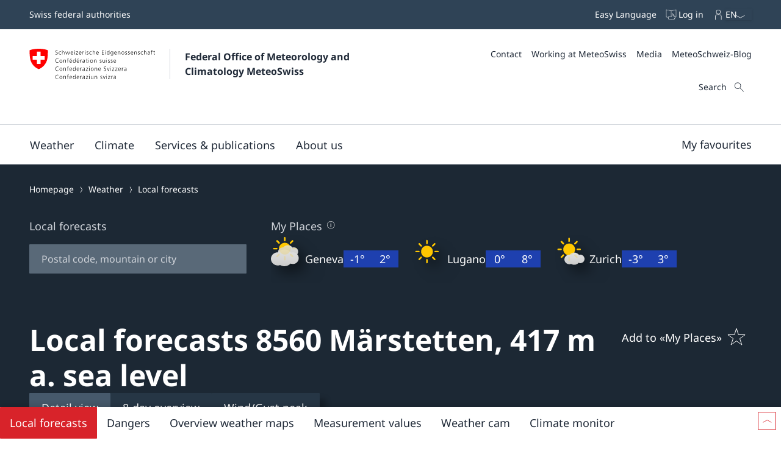

--- FILE ---
content_type: text/html
request_url: https://www.meteoswiss.admin.ch/local-forecasts/maerstetten/8560.html
body_size: 28649
content:
<!doctype html><html lang="en" data-stencil-build="qef6bi9h" class="hydrated"><head><meta charset="UTF-8"> <style sty-id="sc-mch-dropdown">@charset "UTF-8";/*!@.mch-field-label*/.mch-field-label.sc-mch-dropdown{cursor:pointer;color:var(--mch-field-label__font-color--type, var(--mch-field-label__font-color));font-family:var(--mch-field-label__font-family--type, var(--mch-field-label__font-family));font-size:var(--mch-field-label__font-size--type, var(--mch-field-label__font-size));font-style:var(--mch-field-label__font-style--type, var(--mch-field-label__font-style));font-weight:var(--mch-field-label__font-weight--type, var(--mch-field-label__font-weight));line-height:var(--mch-field-label__line-height--type, var(--mch-field-label__line-height));letter-spacing:var(--mch-field-label__letter-spacing--type, var(--mch-field-label__letter-spacing));text-transform:var(--mch-field-label__text-transform--type, var(--mch-field-label__text-transform));opacity:var(--mch-field-label__opacity--type, var(--mch-field-label__opacity))}/*!@.mch-field-label--required::after*/.mch-field-label--required.sc-mch-dropdown::after{margin-left:var(--mch-field-label-required-marker__stack-x-start, 0.2em);content:var(--mch-field-label-required-marker__symbol, "*");color:var(--mch-field-label-required-marker__font-color, initial)}/*!@.mch-field-label:not(.mch-field-label--required)::after*/.mch-field-label.sc-mch-dropdown:not(.mch-field-label--required)::after{margin-left:var(--mch-field-label-optional-marker__stack-x-start, 0.2em);content:var(--mch-field-label-optional-marker__symbol, initial);color:var(--mch-field-label-optional-marker__font-color, initial)}/*!@.mch-field-label--disabled*/.mch-field-label--disabled.sc-mch-dropdown{cursor:not-allowed}/*!@.mch-field-label--loading*/.mch-field-label--loading.sc-mch-dropdown{cursor:wait}/*!@.mch-field-layout*/.mch-field-layout.sc-mch-dropdown{display:flex;flex-direction:column;position:relative;margin-left:calc(var(--mch-field-layout__gutter-width, var(--wb-ds-grid__gutter-x)) * -1);margin-top:calc(var(--mch-field-layout__gutter-height, var(--wb-ds-grid__gutter-y)) * -1)}/*!@.mch-field-layout > **/.mch-field-layout.sc-mch-dropdown>*.sc-mch-dropdown{margin-left:var(--mch-field-layout__gutter-width, var(--wb-ds-grid__gutter-x));margin-top:var(--mch-field-layout__gutter-height, var(--wb-ds-grid__gutter-y))}/*!@:host*/.sc-mch-dropdown-h{--wb-icon__fill--override:var(--mch-input-field__font-color, currentcolor);--wb-icon__size--override:var(--mch-dropdown-icon__size)}/*!@mch-badge*/mch-badge.sc-mch-dropdown{margin-top:var(--mch-field-message__space-top)}/*!@:host([disabled])*/[disabled].sc-mch-dropdown-h{--mch-dropdown-icon__fill--state:var(--mch-dropdown-icon__fill--disabled)}/*!@.mch-dropdown__select-wrapper*/.mch-dropdown__select-wrapper.sc-mch-dropdown{position:relative;display:inline-block}/*!@.mch-dropdown__icon-wrapper*/.mch-dropdown__icon-wrapper.sc-mch-dropdown{inset:var(--mch-dropdown__icon-wrapper-inset, 0);position:absolute;pointer-events:none;display:flex;justify-content:var(--mch-dropdown-icon__justify-content, flex-end)}/*!@.mch-dropdown__icon*/.mch-dropdown__icon.sc-mch-dropdown{padding-top:var(--mch-dropdown-icon__bezel-top, var(--mch-dropdown-icon__bezel, var(--mch-input-field__bezel-top, var(--mch-input-field__bezel, var(--wb-ds-space--m)))));padding-right:var(--mch-dropdown-icon__bezel-right, var(--mch-dropdown-icon__bezel, var(--mch-input-field__bezel-right, var(--mch-input-field__bezel, var(--wb-ds-space--m)))));padding-bottom:var(--mch-dropdown-icon__bezel-bottom, var(--mch-dropdown-icon__bezel, var(--mch-input-field__bezel-bottom, var(--mch-input-field__bezel, var(--wb-ds-space--m)))));padding-left:var(--mch-dropdown-icon__bezel-left, var(--mch-dropdown-icon__bezel, var(--mch-input-field__bezel-left, var(--mch-input-field__bezel, var(--wb-ds-space--m)))));--mch-dropdown-icon__box-shadow--value:var(--mch-dropdown-icon__box-shadow, var(--wb-ds-border-is-box-shadow));--mch-dropdown-icon__border-width--value:var(--mch-dropdown-icon__border-width, var(--wb-ds-border-width--default));--mch-dropdown-icon__border-color--value:var(--mch-dropdown-icon__border-color, var(--wb-ds-color-border));--mch-dropdown-icon__blur-radius--value:var(--mch-dropdown-icon__blur-radius, var(--wb-ds-border-blur-radius--default, 0));--mch-dropdown-icon__spread-radius--value:var(--mch-dropdown-icon__spread-radius, var(--wb-ds-border-spread-radius--default, 0));--mch-input-field__box-shadow--value:var(--mch-input-field__box-shadow, var(--wb-ds-border-is-box-shadow));--mch-input-field__border-width--value:var(--mch-input-field__border-width, var(--wb-ds-border-width--default));--mch-input-field__border-color--value:var(--mch-input-field__border-color, var(--wb-ds-color-border));--mch-input-field__blur-radius--value:var(--mch-input-field__blur-radius, var(--wb-ds-border-blur-radius--default, 0));--mch-input-field__spread-radius--value:var(--mch-input-field__spread-radius, var(--wb-ds-border-spread-radius--default, 0));--mch-dropdown-icon__box-shadow-top--value:var(--mch-dropdown-icon__box-shadow-top, inset 0px var(--mch-dropdown-icon__border-width--value) var(--mch-dropdown-icon__blur-radius--value) var(--mch-dropdown-icon__spread-radius--value) var(--mch-dropdown-icon__border-color--value));--mch-dropdown-icon__box-shadow-right--value:var(--mch-dropdown-icon__box-shadow-right, inset calc(var(--mch-dropdown-icon__border-width--value) * -1) 0px var(--mch-dropdown-icon__blur-radius--value) var(--mch-dropdown-icon__spread-radius--value) var(--mch-dropdown-icon__border-color--value));--mch-dropdown-icon__box-shadow-bottom--value:var(--mch-dropdown-icon__box-shadow-bottom, inset 0px calc(var(--mch-dropdown-icon__border-width--value) * -1) var(--mch-dropdown-icon__blur-radius--value) var(--mch-dropdown-icon__spread-radius--value) var(--mch-dropdown-icon__border-color--value));--mch-dropdown-icon__box-shadow-left--value:var(--mch-dropdown-icon__box-shadow-left, inset var(--mch-dropdown-icon__border-width--value) 0px var(--mch-dropdown-icon__blur-radius--value) var(--mch-dropdown-icon__spread-radius--value) var(--mch-dropdown-icon__border-color--value));box-shadow:var(--mch-dropdown-icon__box-shadow--value, var(--mch-dropdown-icon__box-shadow-left--override, var(--mch-dropdown-icon__box-shadow-left--value)), var(--mch-dropdown-icon__box-shadow-right--override, var(--mch-dropdown-icon__box-shadow-right--value)), var(--mch-dropdown-icon__box-shadow-top--override, var(--mch-dropdown-icon__box-shadow-top--value)), var(--mch-dropdown-icon__box-shadow-bottom--override, var(--mch-dropdown-icon__box-shadow-bottom--value)));border-top:var(--mch-dropdown-icon__border-top, var(--mch-dropdown-icon__border, var(--mch-input-field__border-top, var(--mch-input-field__border, var(--wb-ds-border-is-border)))));border-right:var(--mch-dropdown-icon__border-right, var(--mch-dropdown-icon__border, var(--mch-input-field__border-right, var(--mch-input-field__border, var(--wb-ds-border-is-border)))));border-bottom:var(--mch-dropdown-icon__border-bottom, var(--mch-dropdown-icon__border, var(--mch-input-field__border-bottom, var(--mch-input-field__border, var(--wb-ds-border-is-border)))));border-left:var(--mch-dropdown-icon__border-left, var(--mch-dropdown-icon__border, var(--mch-input-field__border-left, var(--mch-input-field__border, var(--wb-ds-border-is-border)))));border-radius:var(--mch-dropdown-icon__border-radius, var(--mch-input-field__border-radius, var(--wb-ds-border-radius--default)));outline:var(--mch-dropdown-icon__outline, var(--mch-input-field__outline, var(--wb-ds-border-is-outline)));transition:var(--mch-dropdown-icon__transition, var(--mch-input-field__transition));display:flex;align-items:center;align-self:var(--mch-dropdown-icon__align-self, center);height:100%;transition:transform var(--wb-ds-animation-duration--default, 0.25s) var(--wb-ds-animation-timing-function, ease)}/*!@:host(.is-mobile) .mch-dropdown__icon*/.is-mobile.sc-mch-dropdown-h .mch-dropdown__icon.sc-mch-dropdown{height:calc(100% - var(--wb-ds-border-width--default) * 4)}/*!@.mch-dropdown*/.mch-dropdown.sc-mch-dropdown{position:relative;max-width:100%;-webkit-user-select:none;-moz-user-select:none;user-select:none}/*!@.mch-dropdown[disabled]*/.mch-dropdown[disabled].sc-mch-dropdown{opacity:var(--mch-input-field__opacity--disabled);pointer-events:none}/*!@.mch-dropdown--open*/.mch-dropdown--open.sc-mch-dropdown{--mch-dropdown-icon__fill--state:var(--mch-dropdown-icon__fill--open)}/*!@.mch-dropdown__selected*/.mch-dropdown__selected.sc-mch-dropdown{white-space:nowrap;text-overflow:ellipsis;overflow:hidden}/*!@.mch-dropdown__select*/.mch-dropdown__select.sc-mch-dropdown{appearance:none;-webkit-appearance:none;-moz-appearance:none;padding-top:var(--mch-input-field__bezel-top--state, var(--mch-input-field__bezel--state, var(--mch-input-field__bezel-top, var(--mch-input-field__bezel, var(--wb-ds-space--m)))));padding-right:var(--mch-input-field__bezel-right--state, var(--mch-input-field__bezel--state, var(--mch-input-field__bezel-right, var(--mch-input-field__bezel, var(--wb-ds-space--m)))));padding-bottom:var(--mch-input-field__bezel-bottom--state, var(--mch-input-field__bezel--state, var(--mch-input-field__bezel-bottom, var(--mch-input-field__bezel, var(--wb-ds-space--m)))));padding-left:var(--mch-input-field__bezel-left--state, var(--mch-input-field__bezel--state, var(--mch-input-field__bezel-left, var(--mch-input-field__bezel, var(--wb-ds-space--m)))));--mch-input-field__box-shadow--value:var(--mch-input-field__box-shadow--state, var(--mch-input-field__box-shadow, var(--wb-ds-border-is-box-shadow)));--mch-input-field__border-width--value:var(--mch-input-field__border-width--state, var(--mch-input-field__border-width, var(--wb-ds-border-width--default)));--mch-input-field__border-color--value:var(--mch-input-field__border-color--state, var(--mch-input-field__border-color, var(--wb-ds-color-border)));--mch-input-field__blur-radius--value:var(--mch-input-field__blur-radius--state, var(--mch-input-field__blur-radius, var(--wb-ds-border-blur-radius--default, 0)));--mch-input-field__spread-radius--value:var(--mch-input-field__spread-radius--state, var(--mch-input-field__spread-radius, var(--wb-ds-border-spread-radius--default, 0)));--mch-input-field__box-shadow-top--value:var(--mch-input-field__box-shadow-top, inset 0px var(--mch-input-field__border-width--value) var(--mch-input-field__blur-radius--value) var(--mch-input-field__spread-radius--value) var(--mch-input-field__border-color--value));--mch-input-field__box-shadow-right--value:var(--mch-input-field__box-shadow-right, inset calc(var(--mch-input-field__border-width--value) * -1) 0px var(--mch-input-field__blur-radius--value) var(--mch-input-field__spread-radius--value) var(--mch-input-field__border-color--value));--mch-input-field__box-shadow-bottom--value:var(--mch-input-field__box-shadow-bottom, inset 0px calc(var(--mch-input-field__border-width--value) * -1) var(--mch-input-field__blur-radius--value) var(--mch-input-field__spread-radius--value) var(--mch-input-field__border-color--value));--mch-input-field__box-shadow-left--value:var(--mch-input-field__box-shadow-left, inset var(--mch-input-field__border-width--value) 0px var(--mch-input-field__blur-radius--value) var(--mch-input-field__spread-radius--value) var(--mch-input-field__border-color--value));box-shadow:var(--mch-input-field__box-shadow--value, var(--mch-input-field__box-shadow-left--override, var(--mch-input-field__box-shadow-left--value)), var(--mch-input-field__box-shadow-right--override, var(--mch-input-field__box-shadow-right--value)), var(--mch-input-field__box-shadow-top--override, var(--mch-input-field__box-shadow-top--value)), var(--mch-input-field__box-shadow-bottom--override, var(--mch-input-field__box-shadow-bottom--value)));border-top:var(--mch-input-field__border-top--state, var(--mch-input-field__border--state, var(--mch-input-field__border-top, var(--mch-input-field__border, var(--wb-ds-border-is-border)))));border-right:var(--mch-input-field__border-right--state, var(--mch-input-field__border--state, var(--mch-input-field__border-right, var(--mch-input-field__border, var(--wb-ds-border-is-border)))));border-bottom:var(--mch-input-field__border-bottom--state, var(--mch-input-field__border--state, var(--mch-input-field__border-bottom, var(--mch-input-field__border, var(--wb-ds-border-is-border)))));border-left:var(--mch-input-field__border-left--state, var(--mch-input-field__border--state, var(--mch-input-field__border-left, var(--mch-input-field__border, var(--wb-ds-border-is-border)))));border-radius:var(--mch-input-field__border-radius--state, var(--mch-input-field__border-radius, var(--wb-ds-border-radius--default)));outline:var(--mch-input-field__outline--state, var(--mch-input-field__outline, var(--wb-ds-border-is-outline)));transition:var(--mch-input-field__transition--state, var(--mch-input-field__transition));background:var(--mch-input-field__background--state, var(--mch-input-field__background, var(--wb-ds-color-background, initial)));padding-right:var(--mch-dropdown__bezel-right--state, var(--mch-dropdown__bezel--state, var(--mch-dropdown__bezel-right, var(--mch-dropdown__bezel, var(--wb-ds-space--m)))));color:var(--mch-input-field__font-color--state, var(--mch-input-field__font-color));font-family:var(--mch-input-field__font-family--state, var(--mch-input-field__font-family));font-size:var(--mch-input-field__font-size--state, var(--mch-input-field__font-size));font-style:var(--mch-input-field__font-style--state, var(--mch-input-field__font-style));font-weight:var(--mch-input-field__font-weight--state, var(--mch-input-field__font-weight));line-height:var(--mch-input-field__line-height--state, var(--mch-input-field__line-height));letter-spacing:var(--mch-input-field__letter-spacing--state, var(--mch-input-field__letter-spacing));text-transform:var(--mch-input-field__text-transform--state, var(--mch-input-field__text-transform));opacity:var(--mch-input-field__opacity--state, var(--mch-input-field__opacity));cursor:pointer;width:100%}/*!@.mch-dropdown__select.interacted:valid, .mch-dropdown__select.interacted.valid*/.mch-dropdown__select.interacted.sc-mch-dropdown:valid,.mch-dropdown__select.interacted.valid.sc-mch-dropdown{--mch-input-field__border-left--state:var(--mch-input-field__border-left--valid);--mch-input-field__border-bottom--state:var(--mch-input-field__border-bottom--valid);--mch-input-field__border-right--state:var(--mch-input-field__border-right--valid);--mch-input-field__border-top--state:var(--mch-input-field__border-top--valid);--mch-input-field__border--state:var(--mch-input-field__border--valid);--mch-input-field__box-shadow--state:var(--mch-input-field__box-shadow--valid);--mch-input-field__transition--state:var(--mch-input-field__transition--valid);--mch-input-field__border-width--state:var(--mch-input-field__border-width--valid);--mch-input-field__border-color--state:var(--mch-input-field__border-color--valid);--mch-input-field__background--state:var(--mch-input-field__background--valid);--mch-input-field__opacity--state:var(--mch-input-field__opacity--valid);--mch-input-field__font-weight--state:var(--mch-input-field__font-weight--valid);--mch-input-field__font-style--state:var(--mch-input-field__font-style--valid);--mch-input-field__font-color--state:var(--mch-input-field__font-color--valid)}/*!@.mch-dropdown__select.interacted.invalid, .mch-dropdown__select.interacted:invalid*/.mch-dropdown__select.interacted.invalid.sc-mch-dropdown,.mch-dropdown__select.interacted.sc-mch-dropdown:invalid{--mch-input-field__border-left--state:var(--mch-input-field__border-left--invalid);--mch-input-field__border-bottom--state:var(--mch-input-field__border-bottom--invalid);--mch-input-field__border-right--state:var(--mch-input-field__border-right--invalid);--mch-input-field__border-top--state:var(--mch-input-field__border-top--invalid);--mch-input-field__border--state:var(--mch-input-field__border--invalid);--mch-input-field__box-shadow--state:var(--mch-input-field__box-shadow--invalid);--mch-input-field__transition--state:var(--mch-input-field__transition--invalid);--mch-input-field__border-width--state:var(--mch-input-field__border-width--invalid);--mch-input-field__border-color--state:var(--mch-input-field__border-color--invalid);--mch-input-field__background--state:var(--mch-input-field__background--invalid);--mch-input-field__opacity--state:var(--mch-input-field__opacity--invalid);--mch-input-field__font-weight--state:var(--mch-input-field__font-weight--invalid);--mch-input-field__font-style--state:var(--mch-input-field__font-style--invalid);--mch-input-field__font-color--state:var(--mch-input-field__font-color--invalid)}/*!@.mch-dropdown__select:focus, .mch-dropdown__select.interacted:focus*/.mch-dropdown__select.sc-mch-dropdown:focus,.mch-dropdown__select.interacted.sc-mch-dropdown:focus{--mch-input-field__border-left--state:var(--mch-input-field__border-left--focus);--mch-input-field__border-bottom--state:var(--mch-input-field__border-bottom--focus);--mch-input-field__border-right--state:var(--mch-input-field__border-right--focus);--mch-input-field__border-top--state:var(--mch-input-field__border-top--focus);--mch-input-field__border--state:var(--mch-input-field__border--focus);--mch-input-field__box-shadow--state:var(--mch-input-field__box-shadow--focus);--mch-input-field__transition--state:var(--mch-input-field__transition--focus);--mch-input-field__border-width--state:var(--mch-input-field__border-width--focus);--mch-input-field__border-color--state:var(--mch-input-field__border-color--focus);--mch-input-field__background--state:var(--mch-input-field__background--focus);--mch-input-field__opacity--state:var(--mch-input-field__opacity--focus);--mch-input-field__font-weight--state:var(--mch-input-field__font-weight--focus);--mch-input-field__font-style--state:var(--mch-input-field__font-style--focus);--mch-input-field__font-color--state:var(--mch-input-field__font-color--focus)}/*!@.mch-dropdown__select:active, .mch-dropdown__select.interacted:active*/.mch-dropdown__select.sc-mch-dropdown:active,.mch-dropdown__select.interacted.sc-mch-dropdown:active{--mch-input-field__border-left--state:var(--mch-input-field__border-left--active);--mch-input-field__border-bottom--state:var(--mch-input-field__border-bottom--active);--mch-input-field__border-right--state:var(--mch-input-field__border-right--active);--mch-input-field__border-top--state:var(--mch-input-field__border-top--active);--mch-input-field__border--state:var(--mch-input-field__border--active);--mch-input-field__box-shadow--state:var(--mch-input-field__box-shadow--active);--mch-input-field__transition--state:var(--mch-input-field__transition--active);--mch-input-field__border-width--state:var(--mch-input-field__border-width--active);--mch-input-field__border-color--state:var(--mch-input-field__border-color--active);--mch-input-field__background--state:var(--mch-input-field__background--active);--mch-input-field__opacity--state:var(--mch-input-field__opacity--active);--mch-input-field__font-weight--state:var(--mch-input-field__font-weight--active);--mch-input-field__font-style--state:var(--mch-input-field__font-style--active);--mch-input-field__font-color--state:var(--mch-input-field__font-color--active)}/*!@.mch-dropdown__select:hover, .mch-dropdown__select.interacted:hover*/.mch-dropdown__select.sc-mch-dropdown:hover,.mch-dropdown__select.interacted.sc-mch-dropdown:hover{--mch-input-field__border-left--state:var(--mch-input-field__border-left--hover);--mch-input-field__border-bottom--state:var(--mch-input-field__border-bottom--hover);--mch-input-field__border-right--state:var(--mch-input-field__border-right--hover);--mch-input-field__border-top--state:var(--mch-input-field__border-top--hover);--mch-input-field__border--state:var(--mch-input-field__border--hover);--mch-input-field__box-shadow--state:var(--mch-input-field__box-shadow--hover);--mch-input-field__transition--state:var(--mch-input-field__transition--hover);--mch-input-field__border-width--state:var(--mch-input-field__border-width--hover);--mch-input-field__border-color--state:var(--mch-input-field__border-color--hover);--mch-input-field__background--state:var(--mch-input-field__background--hover);--mch-input-field__opacity--state:var(--mch-input-field__opacity--hover);--mch-input-field__font-weight--state:var(--mch-input-field__font-weight--hover);--mch-input-field__font-style--state:var(--mch-input-field__font-style--hover);--mch-input-field__font-color--state:var(--mch-input-field__font-color--hover)}/*!@.mch-dropdown__select option*/.mch-dropdown__select.sc-mch-dropdown option.sc-mch-dropdown{padding-top:var(--mch-dropdown-option__bezel-top--state, var(--mch-dropdown-option__bezel--state, var(--mch-dropdown-option__bezel-top, var(--mch-dropdown-option__bezel, var(--wb-ds-space--m)))));padding-right:var(--mch-dropdown-option__bezel-right--state, var(--mch-dropdown-option__bezel--state, var(--mch-dropdown-option__bezel-right, var(--mch-dropdown-option__bezel, var(--wb-ds-space--m)))));padding-bottom:var(--mch-dropdown-option__bezel-bottom--state, var(--mch-dropdown-option__bezel--state, var(--mch-dropdown-option__bezel-bottom, var(--mch-dropdown-option__bezel, var(--wb-ds-space--m)))));padding-left:var(--mch-dropdown-option__bezel-left--state, var(--mch-dropdown-option__bezel--state, var(--mch-dropdown-option__bezel-left, var(--mch-dropdown-option__bezel, var(--wb-ds-space--m)))));--mch-dropdown-option__box-shadow--value:var(--mch-dropdown-option__box-shadow--state, var(--mch-dropdown-option__box-shadow, var(--wb-ds-border-is-box-shadow)));--mch-dropdown-option__border-width--value:var(--mch-dropdown-option__border-width--state, var(--mch-dropdown-option__border-width, var(--wb-ds-border-width--default)));--mch-dropdown-option__border-color--value:var(--mch-dropdown-option__border-color--state, var(--mch-dropdown-option__border-color, var(--wb-ds-color-border)));--mch-dropdown-option__blur-radius--value:var(--mch-dropdown-option__blur-radius--state, var(--mch-dropdown-option__blur-radius, var(--wb-ds-border-blur-radius--default, 0)));--mch-dropdown-option__spread-radius--value:var(--mch-dropdown-option__spread-radius--state, var(--mch-dropdown-option__spread-radius, var(--wb-ds-border-spread-radius--default, 0)));--mch-dropdown-option__box-shadow-top--value:var(--mch-dropdown-option__box-shadow-top, inset 0px var(--mch-dropdown-option__border-width--value) var(--mch-dropdown-option__blur-radius--value) var(--mch-dropdown-option__spread-radius--value) var(--mch-dropdown-option__border-color--value));--mch-dropdown-option__box-shadow-right--value:var(--mch-dropdown-option__box-shadow-right, inset calc(var(--mch-dropdown-option__border-width--value) * -1) 0px var(--mch-dropdown-option__blur-radius--value) var(--mch-dropdown-option__spread-radius--value) var(--mch-dropdown-option__border-color--value));--mch-dropdown-option__box-shadow-bottom--value:var(--mch-dropdown-option__box-shadow-bottom, inset 0px calc(var(--mch-dropdown-option__border-width--value) * -1) var(--mch-dropdown-option__blur-radius--value) var(--mch-dropdown-option__spread-radius--value) var(--mch-dropdown-option__border-color--value));--mch-dropdown-option__box-shadow-left--value:var(--mch-dropdown-option__box-shadow-left, inset var(--mch-dropdown-option__border-width--value) 0px var(--mch-dropdown-option__blur-radius--value) var(--mch-dropdown-option__spread-radius--value) var(--mch-dropdown-option__border-color--value));box-shadow:var(--mch-dropdown-option__box-shadow--value, var(--mch-dropdown-option__box-shadow-left--override, var(--mch-dropdown-option__box-shadow-left--value)), var(--mch-dropdown-option__box-shadow-right--override, var(--mch-dropdown-option__box-shadow-right--value)), var(--mch-dropdown-option__box-shadow-top--override, var(--mch-dropdown-option__box-shadow-top--value)), var(--mch-dropdown-option__box-shadow-bottom--override, var(--mch-dropdown-option__box-shadow-bottom--value)));border-top:var(--mch-dropdown-option__border-top--state, var(--mch-dropdown-option__border--state, var(--mch-dropdown-option__border-top, var(--mch-dropdown-option__border, var(--wb-ds-border-is-border)))));border-right:var(--mch-dropdown-option__border-right--state, var(--mch-dropdown-option__border--state, var(--mch-dropdown-option__border-right, var(--mch-dropdown-option__border, var(--wb-ds-border-is-border)))));border-bottom:var(--mch-dropdown-option__border-bottom--state, var(--mch-dropdown-option__border--state, var(--mch-dropdown-option__border-bottom, var(--mch-dropdown-option__border, var(--wb-ds-border-is-border)))));border-left:var(--mch-dropdown-option__border-left--state, var(--mch-dropdown-option__border--state, var(--mch-dropdown-option__border-left, var(--mch-dropdown-option__border, var(--wb-ds-border-is-border)))));border-radius:var(--mch-dropdown-option__border-radius--state, var(--mch-dropdown-option__border-radius, var(--wb-ds-border-radius--default)));outline:var(--mch-dropdown-option__outline--state, var(--mch-dropdown-option__outline, var(--wb-ds-border-is-outline)));transition:var(--mch-dropdown-option__transition--state, var(--mch-dropdown-option__transition));background:var(--mch-dropdown-option__background--state, var(--mch-dropdown-option__background, var(--wb-ds-color-background, initial)));color:var(--mch-dropdown-option__font-color--state, var(--mch-dropdown-option__font-color));font-family:var(--mch-dropdown-option__font-family--state, var(--mch-dropdown-option__font-family));font-size:var(--mch-dropdown-option__font-size--state, var(--mch-dropdown-option__font-size));font-style:var(--mch-dropdown-option__font-style--state, var(--mch-dropdown-option__font-style));font-weight:var(--mch-dropdown-option__font-weight--state, var(--mch-dropdown-option__font-weight));line-height:var(--mch-dropdown-option__line-height--state, var(--mch-dropdown-option__line-height));letter-spacing:var(--mch-dropdown-option__letter-spacing--state, var(--mch-dropdown-option__letter-spacing));text-transform:var(--mch-dropdown-option__text-transform--state, var(--mch-dropdown-option__text-transform));opacity:var(--mch-dropdown-option__opacity--state, var(--mch-dropdown-option__opacity))}@media (width >= 430px){/*!@.mch-dropdown__select*/.mch-dropdown__select.sc-mch-dropdown{max-width:100%}}</style><style sty-id="sc-mch-text-field">@charset "UTF-8";/*!@.mch-field-label*/.mch-field-label.sc-mch-text-field{cursor:pointer;color:var(--mch-field-label__font-color--type, var(--mch-field-label__font-color));font-family:var(--mch-field-label__font-family--type, var(--mch-field-label__font-family));font-size:var(--mch-field-label__font-size--type, var(--mch-field-label__font-size));font-style:var(--mch-field-label__font-style--type, var(--mch-field-label__font-style));font-weight:var(--mch-field-label__font-weight--type, var(--mch-field-label__font-weight));line-height:var(--mch-field-label__line-height--type, var(--mch-field-label__line-height));letter-spacing:var(--mch-field-label__letter-spacing--type, var(--mch-field-label__letter-spacing));text-transform:var(--mch-field-label__text-transform--type, var(--mch-field-label__text-transform));opacity:var(--mch-field-label__opacity--type, var(--mch-field-label__opacity))}/*!@.mch-field-label--required::after*/.mch-field-label--required.sc-mch-text-field::after{margin-left:var(--mch-field-label-required-marker__stack-x-start, 0.2em);content:var(--mch-field-label-required-marker__symbol, "*");color:var(--mch-field-label-required-marker__font-color, initial)}/*!@.mch-field-label:not(.mch-field-label--required)::after*/.mch-field-label.sc-mch-text-field:not(.mch-field-label--required)::after{margin-left:var(--mch-field-label-optional-marker__stack-x-start, 0.2em);content:var(--mch-field-label-optional-marker__symbol, initial);color:var(--mch-field-label-optional-marker__font-color, initial)}/*!@.mch-field-label--disabled*/.mch-field-label--disabled.sc-mch-text-field{cursor:not-allowed}/*!@.mch-field-label--loading*/.mch-field-label--loading.sc-mch-text-field{cursor:wait}/*!@.mch-field-layout*/.mch-field-layout.sc-mch-text-field{display:flex;flex-direction:column;position:relative;margin-left:calc(var(--mch-field-layout__gutter-width, var(--wb-ds-grid__gutter-x)) * -1);margin-top:calc(var(--mch-field-layout__gutter-height, var(--wb-ds-grid__gutter-y)) * -1)}/*!@.mch-field-layout > **/.mch-field-layout.sc-mch-text-field>*.sc-mch-text-field{margin-left:var(--mch-field-layout__gutter-width, var(--wb-ds-grid__gutter-x));margin-top:var(--mch-field-layout__gutter-height, var(--wb-ds-grid__gutter-y))}/*!@:host*/.sc-mch-text-field-h{display:block}/*!@:host input::-webkit-datetime-edit-fields-wrapper*/.sc-mch-text-field-h input.sc-mch-text-field::-webkit-datetime-edit-fields-wrapper{padding:0}/*!@mch-badge*/mch-badge.sc-mch-text-field{margin-top:var(--mch-field-message__space-top)}/*!@:host(.is-mobile) input[type=date]*/.is-mobile.sc-mch-text-field-h input[type=date].sc-mch-text-field{min-height:calc(var(--mch-input-field__bezel-top) + var(--mch-input-field__line-height) + var(--mch-input-field__bezel-bottom))}@keyframes autofill{0%,100%{color:var(--mch-input-field__font-color);background:transparent}}@keyframes autofill{0%,100%{color:var(--mch-input-field__font-color);background:transparent}}/*!@.mch-text-field__input*/.mch-text-field__input.sc-mch-text-field{appearance:none;-webkit-appearance:none;-moz-appearance:none;padding-top:var(--mch-input-field__bezel-top--state, var(--mch-input-field__bezel--state, var(--mch-input-field__bezel-top, var(--mch-input-field__bezel, var(--wb-ds-space--m)))));padding-right:var(--mch-input-field__bezel-right--state, var(--mch-input-field__bezel--state, var(--mch-input-field__bezel-right, var(--mch-input-field__bezel, var(--wb-ds-space--m)))));padding-bottom:var(--mch-input-field__bezel-bottom--state, var(--mch-input-field__bezel--state, var(--mch-input-field__bezel-bottom, var(--mch-input-field__bezel, var(--wb-ds-space--m)))));padding-left:var(--mch-input-field__bezel-left--state, var(--mch-input-field__bezel--state, var(--mch-input-field__bezel-left, var(--mch-input-field__bezel, var(--wb-ds-space--m)))));--mch-input-field__box-shadow--value:var(--mch-input-field__box-shadow--state, var(--mch-input-field__box-shadow, var(--wb-ds-border-is-box-shadow)));--mch-input-field__border-width--value:var(--mch-input-field__border-width--state, var(--mch-input-field__border-width, var(--wb-ds-border-width--default)));--mch-input-field__border-color--value:var(--mch-input-field__border-color--state, var(--mch-input-field__border-color, var(--wb-ds-color-border)));--mch-input-field__blur-radius--value:var(--mch-input-field__blur-radius--state, var(--mch-input-field__blur-radius, var(--wb-ds-border-blur-radius--default, 0)));--mch-input-field__spread-radius--value:var(--mch-input-field__spread-radius--state, var(--mch-input-field__spread-radius, var(--wb-ds-border-spread-radius--default, 0)));--mch-input-field__box-shadow-top--value:var(--mch-input-field__box-shadow-top, inset 0px var(--mch-input-field__border-width--value) var(--mch-input-field__blur-radius--value) var(--mch-input-field__spread-radius--value) var(--mch-input-field__border-color--value));--mch-input-field__box-shadow-right--value:var(--mch-input-field__box-shadow-right, inset calc(var(--mch-input-field__border-width--value) * -1) 0px var(--mch-input-field__blur-radius--value) var(--mch-input-field__spread-radius--value) var(--mch-input-field__border-color--value));--mch-input-field__box-shadow-bottom--value:var(--mch-input-field__box-shadow-bottom, inset 0px calc(var(--mch-input-field__border-width--value) * -1) var(--mch-input-field__blur-radius--value) var(--mch-input-field__spread-radius--value) var(--mch-input-field__border-color--value));--mch-input-field__box-shadow-left--value:var(--mch-input-field__box-shadow-left, inset var(--mch-input-field__border-width--value) 0px var(--mch-input-field__blur-radius--value) var(--mch-input-field__spread-radius--value) var(--mch-input-field__border-color--value));box-shadow:var(--mch-input-field__box-shadow--value, var(--mch-input-field__box-shadow-left--override, var(--mch-input-field__box-shadow-left--value)), var(--mch-input-field__box-shadow-right--override, var(--mch-input-field__box-shadow-right--value)), var(--mch-input-field__box-shadow-top--override, var(--mch-input-field__box-shadow-top--value)), var(--mch-input-field__box-shadow-bottom--override, var(--mch-input-field__box-shadow-bottom--value)));border-top:var(--mch-input-field__border-top--state, var(--mch-input-field__border--state, var(--mch-input-field__border-top, var(--mch-input-field__border, var(--wb-ds-border-is-border)))));border-right:var(--mch-input-field__border-right--state, var(--mch-input-field__border--state, var(--mch-input-field__border-right, var(--mch-input-field__border, var(--wb-ds-border-is-border)))));border-bottom:var(--mch-input-field__border-bottom--state, var(--mch-input-field__border--state, var(--mch-input-field__border-bottom, var(--mch-input-field__border, var(--wb-ds-border-is-border)))));border-left:var(--mch-input-field__border-left--state, var(--mch-input-field__border--state, var(--mch-input-field__border-left, var(--mch-input-field__border, var(--wb-ds-border-is-border)))));border-radius:var(--mch-input-field__border-radius--state, var(--mch-input-field__border-radius, var(--wb-ds-border-radius--default)));outline:var(--mch-input-field__outline--state, var(--mch-input-field__outline, var(--wb-ds-border-is-outline)));transition:var(--mch-input-field__transition--state, var(--mch-input-field__transition));background:var(--mch-input-field__background--state, var(--mch-input-field__background, var(--wb-ds-color-background, initial)));color:var(--mch-input-field__font-color--state, var(--mch-input-field__font-color));font-family:var(--mch-input-field__font-family--state, var(--mch-input-field__font-family));font-size:var(--mch-input-field__font-size--state, var(--mch-input-field__font-size));font-style:var(--mch-input-field__font-style--state, var(--mch-input-field__font-style));font-weight:var(--mch-input-field__font-weight--state, var(--mch-input-field__font-weight));line-height:var(--mch-input-field__line-height--state, var(--mch-input-field__line-height));letter-spacing:var(--mch-input-field__letter-spacing--state, var(--mch-input-field__letter-spacing));text-transform:var(--mch-input-field__text-transform--state, var(--mch-input-field__text-transform));opacity:var(--mch-input-field__opacity--state, var(--mch-input-field__opacity));box-sizing:border-box;width:100%}/*!@.mch-text-field__input:-webkit-autofill*/.mch-text-field__input.sc-mch-text-field:-webkit-autofill{animation-delay:1s;animation-name:autofill;animation-fill-mode:both}/*!@.mch-text-field__input.interacted:valid, .mch-text-field__input.interacted.valid*/.mch-text-field__input.interacted.sc-mch-text-field:valid,.mch-text-field__input.interacted.valid.sc-mch-text-field{--mch-input-field__border-left--state:var(--mch-input-field__border-left--valid);--mch-input-field__border-bottom--state:var(--mch-input-field__border-bottom--valid);--mch-input-field__border-right--state:var(--mch-input-field__border-right--valid);--mch-input-field__border-top--state:var(--mch-input-field__border-top--valid);--mch-input-field__border--state:var(--mch-input-field__border--valid);--mch-input-field__box-shadow--state:var(--mch-input-field__box-shadow--valid);--mch-input-field__transition--state:var(--mch-input-field__transition--valid);--mch-input-field__border-width--state:var(--mch-input-field__border-width--valid);--mch-input-field__border-color--state:var(--mch-input-field__border-color--valid);--mch-input-field__background--state:var(--mch-input-field__background--valid);--mch-input-field__opacity--state:var(--mch-input-field__opacity--valid);--mch-input-field__font-weight--state:var(--mch-input-field__font-weight--valid);--mch-input-field__font-style--state:var(--mch-input-field__font-style--valid);--mch-input-field__font-color--state:var(--mch-input-field__font-color--valid)}/*!@.mch-text-field__input.interacted.invalid, .mch-text-field__input.interacted:invalid*/.mch-text-field__input.interacted.invalid.sc-mch-text-field,.mch-text-field__input.interacted.sc-mch-text-field:invalid{--mch-input-field__border-left--state:var(--mch-input-field__border-left--invalid);--mch-input-field__border-bottom--state:var(--mch-input-field__border-bottom--invalid);--mch-input-field__border-right--state:var(--mch-input-field__border-right--invalid);--mch-input-field__border-top--state:var(--mch-input-field__border-top--invalid);--mch-input-field__border--state:var(--mch-input-field__border--invalid);--mch-input-field__box-shadow--state:var(--mch-input-field__box-shadow--invalid);--mch-input-field__transition--state:var(--mch-input-field__transition--invalid);--mch-input-field__border-width--state:var(--mch-input-field__border-width--invalid);--mch-input-field__border-color--state:var(--mch-input-field__border-color--invalid);--mch-input-field__background--state:var(--mch-input-field__background--invalid);--mch-input-field__opacity--state:var(--mch-input-field__opacity--invalid);--mch-input-field__font-weight--state:var(--mch-input-field__font-weight--invalid);--mch-input-field__font-style--state:var(--mch-input-field__font-style--invalid);--mch-input-field__font-color--state:var(--mch-input-field__font-color--invalid)}/*!@.mch-text-field__input:focus, .mch-text-field__input.interacted:focus*/.mch-text-field__input.sc-mch-text-field:focus,.mch-text-field__input.interacted.sc-mch-text-field:focus{--mch-input-field__border-left--state:var(--mch-input-field__border-left--focus);--mch-input-field__border-bottom--state:var(--mch-input-field__border-bottom--focus);--mch-input-field__border-right--state:var(--mch-input-field__border-right--focus);--mch-input-field__border-top--state:var(--mch-input-field__border-top--focus);--mch-input-field__border--state:var(--mch-input-field__border--focus);--mch-input-field__box-shadow--state:var(--mch-input-field__box-shadow--focus);--mch-input-field__transition--state:var(--mch-input-field__transition--focus);--mch-input-field__border-width--state:var(--mch-input-field__border-width--focus);--mch-input-field__border-color--state:var(--mch-input-field__border-color--focus);--mch-input-field__background--state:var(--mch-input-field__background--focus);--mch-input-field__opacity--state:var(--mch-input-field__opacity--focus);--mch-input-field__font-weight--state:var(--mch-input-field__font-weight--focus);--mch-input-field__font-style--state:var(--mch-input-field__font-style--focus);--mch-input-field__font-color--state:var(--mch-input-field__font-color--focus)}/*!@.mch-text-field__input:active, .mch-text-field__input.interacted:active*/.mch-text-field__input.sc-mch-text-field:active,.mch-text-field__input.interacted.sc-mch-text-field:active{--mch-input-field__border-left--state:var(--mch-input-field__border-left--active);--mch-input-field__border-bottom--state:var(--mch-input-field__border-bottom--active);--mch-input-field__border-right--state:var(--mch-input-field__border-right--active);--mch-input-field__border-top--state:var(--mch-input-field__border-top--active);--mch-input-field__border--state:var(--mch-input-field__border--active);--mch-input-field__box-shadow--state:var(--mch-input-field__box-shadow--active);--mch-input-field__transition--state:var(--mch-input-field__transition--active);--mch-input-field__border-width--state:var(--mch-input-field__border-width--active);--mch-input-field__border-color--state:var(--mch-input-field__border-color--active);--mch-input-field__background--state:var(--mch-input-field__background--active);--mch-input-field__opacity--state:var(--mch-input-field__opacity--active);--mch-input-field__font-weight--state:var(--mch-input-field__font-weight--active);--mch-input-field__font-style--state:var(--mch-input-field__font-style--active);--mch-input-field__font-color--state:var(--mch-input-field__font-color--active)}/*!@.mch-text-field__input:hover, .mch-text-field__input.interacted:hover*/.mch-text-field__input.sc-mch-text-field:hover,.mch-text-field__input.interacted.sc-mch-text-field:hover{--mch-input-field__border-left--state:var(--mch-input-field__border-left--hover);--mch-input-field__border-bottom--state:var(--mch-input-field__border-bottom--hover);--mch-input-field__border-right--state:var(--mch-input-field__border-right--hover);--mch-input-field__border-top--state:var(--mch-input-field__border-top--hover);--mch-input-field__border--state:var(--mch-input-field__border--hover);--mch-input-field__box-shadow--state:var(--mch-input-field__box-shadow--hover);--mch-input-field__transition--state:var(--mch-input-field__transition--hover);--mch-input-field__border-width--state:var(--mch-input-field__border-width--hover);--mch-input-field__border-color--state:var(--mch-input-field__border-color--hover);--mch-input-field__background--state:var(--mch-input-field__background--hover);--mch-input-field__opacity--state:var(--mch-input-field__opacity--hover);--mch-input-field__font-weight--state:var(--mch-input-field__font-weight--hover);--mch-input-field__font-style--state:var(--mch-input-field__font-style--hover);--mch-input-field__font-color--state:var(--mch-input-field__font-color--hover)}/*!@.mch-text-field__input:disabled, .mch-text-field__input.interacted.disabled, .mch-text-field__input.interacted:disabled*/.mch-text-field__input.sc-mch-text-field:disabled,.mch-text-field__input.interacted.disabled.sc-mch-text-field,.mch-text-field__input.interacted.sc-mch-text-field:disabled{--mch-input-field__border-left--state:var(--mch-input-field__border-left--disabled);--mch-input-field__border-bottom--state:var(--mch-input-field__border-bottom--disabled);--mch-input-field__border-right--state:var(--mch-input-field__border-right--disabled);--mch-input-field__border-top--state:var(--mch-input-field__border-top--disabled);--mch-input-field__border--state:var(--mch-input-field__border--disabled);--mch-input-field__box-shadow--state:var(--mch-input-field__box-shadow--disabled);--mch-input-field__transition--state:var(--mch-input-field__transition--disabled);--mch-input-field__border-width--state:var(--mch-input-field__border-width--disabled);--mch-input-field__border-color--state:var(--mch-input-field__border-color--disabled);--mch-input-field__background--state:var(--mch-input-field__background--disabled);--mch-input-field__opacity--state:var(--mch-input-field__opacity--disabled);--mch-input-field__font-weight--state:var(--mch-input-field__font-weight--disabled);--mch-input-field__font-style--state:var(--mch-input-field__font-style--disabled);--mch-input-field__font-color--state:var(--mch-input-field__font-color--disabled);opacity:var(--mch-input-field__opacity--disabled)}/*!@.mch-text-field__input :-webkit-autofill,
.mch-text-field__input :-webkit-autofill:hover,
.mch-text-field__input :-webkit-autofill:focus, .mch-text-field__input:-webkit-autofill, .mch-text-field__input:-webkit-autofill:hover, .mch-text-field__input:-webkit-autofill:focus*/.mch-text-field__input.sc-mch-text-field .sc-mch-text-field:-webkit-autofill,.mch-text-field__input.sc-mch-text-field .sc-mch-text-field:-webkit-autofill:hover,.mch-text-field__input.sc-mch-text-field .sc-mch-text-field:-webkit-autofill:focus,.mch-text-field__input.sc-mch-text-field:-webkit-autofill,.mch-text-field__input.sc-mch-text-field:-webkit-autofill:hover,.mch-text-field__input.sc-mch-text-field:-webkit-autofill:focus{-webkit-text-fill-color:var(--mch-input-field__font-color)}/*!@.mch-text-field__input--textarea*/.mch-text-field__input--textarea.sc-mch-text-field{resize:vertical}/*!@.mch-text-field__input-container,
.mch-text-field__textarea-container*/.mch-text-field__input-container.sc-mch-text-field,.mch-text-field__textarea-container.sc-mch-text-field{position:relative;display:flex}/*!@.mch-text-field__clear-button*/.mch-text-field__clear-button.sc-mch-text-field{position:absolute;z-index:var(--wb-ds-zindex--element);right:var(--wb-ds-space--m);align-self:center;display:inline-block}/*!@[type=search]::-webkit-search-decoration,
[type=search]::-webkit-search-cancel-button,
[type=search]::-webkit-search-results-button,
[type=search]::-webkit-search-results-decoration*/[type=search].sc-mch-text-field::-webkit-search-decoration,[type=search].sc-mch-text-field::-webkit-search-cancel-button,[type=search].sc-mch-text-field::-webkit-search-results-button,[type=search].sc-mch-text-field::-webkit-search-results-decoration{-webkit-appearance:none;appearance:none}/*!@.mch-text-field__input::placeholder,
[type=date]:invalid::-webkit-datetime-edit*/.mch-text-field__input.sc-mch-text-field::placeholder,[type=date].sc-mch-text-field:invalid::-webkit-datetime-edit{color:var(--mch-field-placeholder__font-color, var(--mch-field-label__font-color));font-family:var(--mch-field-placeholder__font-family, var(--mch-field-label__font-family));font-size:var(--mch-field-placeholder__font-size, var(--mch-field-label__font-size));font-style:var(--mch-field-placeholder__font-style, var(--mch-field-label__font-style));font-weight:var(--mch-field-placeholder__font-weight, var(--mch-field-label__font-weight));line-height:var(--mch-field-placeholder__line-height, var(--mch-field-label__line-height));letter-spacing:var(--mch-field-placeholder__letter-spacing, var(--mch-field-label__letter-spacing));text-transform:var(--mch-field-placeholder__text-transform, var(--mch-field-label__text-transform));opacity:var(--mch-field-placeholder__opacity, var(--mch-field-label__opacity));opacity:--mch-input-field__opacity--disabled}/*!@.mch-text-field__length-validation*/.mch-text-field__length-validation.sc-mch-text-field{pointer-events:none;position:absolute;right:var(--mch-text-field-length-validation__position-right, var(--mch-text-field__bezel-right--value, 0.7em));bottom:var(--mch-text-field-length-validation__position-bottom, var(--mch-text-field__bezel-bottom--value, 0.7em));opacity:var(--mch-text-field-length-validation__opacity, 0.7);background:var(--mch-text-field-length-validation__background, transparent);padding-left:var(--mch-text-field-length-validation__bezel-left, 0);padding-right:var(--mch-text-field-length-validation__bezel-right, 0);color:var(--mch-text-field-length-validation__font-color);font-family:var(--mch-text-field-length-validation__font-family);font-size:var(--mch-text-field-length-validation__font-size);font-style:var(--mch-text-field-length-validation__font-style);font-weight:var(--mch-text-field-length-validation__font-weight);line-height:var(--mch-text-field-length-validation__line-height);letter-spacing:var(--mch-text-field-length-validation__letter-spacing);text-transform:var(--mch-text-field-length-validation__text-transform);opacity:var(--mch-text-field-length-validation__opacity)}/*!@.mch-text-field__length-validation.invalid*/.mch-text-field__length-validation.invalid.sc-mch-text-field{color:var(--mch-text-field-length-validation__font-color--invalid, var(--wb-ds-color-error--default, inherit))}</style><link rel="shortcut icon" href="/static/favicons/favicon.ico"> <!-- For non-Retina (@1× display) iPhone, iPod Touch, and Android 2.1+ devices: --> <link rel="apple-touch-icon-precomposed" href="/static/favicons/apple-touch-icon-precomposed.png"><!-- 57×57px --> <!-- For the iPad mini and the first- and second-generation iPad (@1× display) on iOS ≤ 6: --> <link rel="apple-touch-icon-precomposed" sizes="72x72" href="/static/favicons/apple-touch-icon-72x72-precomposed.png"> <!-- For the iPad mini and the first- and second-generation iPad (@1× display) on iOS ≥ 7: --> <link rel="apple-touch-icon-precomposed" sizes="76x76" href="/static/favicons/apple-touch-icon-76x76-precomposed.png"> <!-- For iPhone with @2× display running iOS ≤ 6: --> <link rel="apple-touch-icon-precomposed" sizes="114x114" href="/static/favicons/apple-touch-icon-114x114-precomposed.png"> <!-- For iPhone with @2× display running iOS ≥ 7: --> <link rel="apple-touch-icon-precomposed" sizes="120x120" href="/static/favicons/apple-touch-icon-120x120-precomposed.png"> <!-- For iPad with @2× display running iOS ≤ 6: --> <link rel="apple-touch-icon-precomposed" sizes="144x144" href="/static/favicons/apple-touch-icon-144x144-precomposed.png"> <!-- For iPad with @2× display running iOS ≥ 7: --> <link rel="apple-touch-icon-precomposed" sizes="152x152" href="/static/favicons/apple-touch-icon-152x152-precomposed.png"> <!-- For iPhone 6 Plus with @3× display: --> <link rel="apple-touch-icon-precomposed" sizes="180x180" href="/static/favicons/apple-touch-icon-180x180-precomposed.png"> <!-- For Chrome for Android: --> <link rel="icon" sizes="192x192" href="/static/favicons/chrome-android-icon-192x192.png"> <!-- IE 10 Metro tile icon (Metro equivalent of apple-touch-icon) --> <meta name="msapplication-TileColor" content="#ffffff"> <meta name="msapplication-TileImage" content="/static/favicons/windows-tile-icon-150x150.png"> <link rel="manifest" href="/static/favicons/manifests/mchweb/sitemanifest.en.json" crossorigin="use-credentials"> <meta property="og:image" content="https://www.meteoswiss.admin.ch/images/1200x630/website/about-us/portrait/metadaten-bild-startseite-dfie.jpg/metadaten-bild-startseite-dfie.jpg"> <meta property="og:url" content="https://www.meteoswiss.admin.ch/local-forecasts/maerstetten/8560.html"> <meta property="og:description" content="Local forecasts 8560 Märstetten - MeteoSwiss is the Swiss Federal Office for Meteorology and Climatology. We keep our finger on the pulse how changing weather and climate affects Switzerland."> <meta property="og:keywords" content="weather, climate, meteorology, climatology, weather forecasts, local forecasts"> <meta property="og:type" content="website"> <meta property="og:title" content="Local forecasts 8560 Märstetten - MeteoSwiss"> <meta name="tenant" content="mchweb"> <link rel="canonical" href="https://www.meteoswiss.admin.ch/local-forecasts/maerstetten/8560.html"> <link rel="alternate" hreflang="de" href="https://www.meteoschweiz.admin.ch/lokalprognose/maerstetten/8560.html"> <link rel="alternate" hreflang="fr" href="https://www.meteosuisse.admin.ch/previsions-locales/maerstetten/8560.html"> <link rel="alternate" hreflang="it" href="https://www.meteosvizzera.admin.ch/previsioni-locali/maerstetten/8560.html">  <title>Local forecasts 8560 Märstetten - MeteoSwiss</title> <meta name="keywords" content="weather, climate, meteorology, climatology, weather forecasts, local forecasts"> <meta name="description" content="Local forecasts 8560 Märstetten - MeteoSwiss is the Swiss Federal Office for Meteorology and Climatology. We keep our finger on the pulse how changing weather and climate affects Switzerland. "> <meta name="viewport" content="width=device-width, initial-scale=1"> <script src="/static/core/main~2025-12-10-07-31-08-000~cache.js" defer="defer"></script> <script src="/static/main~2025-12-10-07-31-08-000~cache.js" defer="defer"></script> <link rel="preload" href="/static/resources/NotoSans-Regular.woff2" as="font" type="font/woff2" crossorigin="anonymous"> <link rel="preload" href="/static/resources/NotoSans-Bold.woff2" as="font" type="font/woff2" crossorigin="anonymous"> <link rel="preload" href="/static/resources/NotoSans-Italic.woff2" as="font" type="font/woff2" crossorigin="anonymous"> <link rel="preload" href="/static/resources/NotoSans-BoldItalic.woff2" as="font" type="font/woff2" crossorigin="anonymous"> <link rel="stylesheet" href="/static/mchweb-theme~2025-12-10-07-31-08-000~cache.css"> <link rel="stylesheet" href="/static/main~2025-12-10-07-31-08-000~cache.css"> <script type="text/javascript">
        window.SWISSTOPO_API_KEY = 'cpZJOL3HuO5yENksi97q';
        window.MCHW2C_CONFIG = {
            featureToggles: {
            }
        }
    </script> <script type="text/javascript">window.__qsRuntimeConfiguration__={"metadata":{"language":"en"},"runtime":300};</script><link rel="preload" href="/static/css/webbloqs/3.6.4/grid-container.css" as="style" />
<link rel="preload" href="/static/css/webbloqs/3.6.4/title.css" as="style" />
<link rel="preload" href="/static/css/webbloqs/3.6.4/layout.css" as="style" />
<link rel="preload" href="/static/css/webbloqs/3.6.4/stack.css" as="style" />
<link rel="preload" href="/static/css/webbloqs/3.6.4/bezel.css" as="style" />
<link rel="preload" href="/static/css/webbloqs/3.6.4/box.css" as="style" />
<link rel="preload" href="/static/css/webbloqs/3.6.4/border.css" as="style" />
<link rel="preload" href="/static/css/webbloqs/3.6.4/text.css" as="style" />
<link rel="preload" href="/static/css/webbloqs/3.6.4/link.css" as="style" />
<link rel="preload" href="/static/css/webbloqs/3.6.4/button.css" as="style" />
<link rel="preload" href="/static/css/webbloqs/3.6.4/icon.css" as="style" />
<link rel="preload" href="/static/css/webbloqs/3.6.4/image.css" as="style" />
<link rel="preload" href="/static/css/webbloqs/3.6.4/alert.css" as="style" />
<link rel="preload" href="/static/css/webbloqs/3.6.4/checkbox.css" as="style" />
<link rel="preload" href="/static/css/webbloqs/3.6.4/checkbox-field.css" as="style" />
<link rel="preload" href="/static/css/webbloqs/3.6.4/collapsible.css" as="style" />
<link rel="preload" href="/static/css/webbloqs/3.6.4/dropdown-field.css" as="style" />
<link rel="preload" href="/static/css/webbloqs/3.6.4/field-group.css" as="style" />
<link rel="preload" href="/static/css/webbloqs/3.6.4/field-layout.css" as="style" />
<link rel="preload" href="/static/css/webbloqs/3.6.4/form-step.css" as="style" />
<link rel="preload" href="/static/css/webbloqs/3.6.4/form.css" as="style" />
<link rel="preload" href="/static/css/webbloqs/3.6.4/hidden-field.css" as="style" />
<link rel="preload" href="/static/css/webbloqs/3.6.4/radio.css" as="style" />
<link rel="preload" href="/static/css/webbloqs/3.6.4/radio-field.css" as="style" />
<link rel="preload" href="/static/css/webbloqs/3.6.4/recaptcha.css" as="style" />
<link rel="preload" href="/static/css/webbloqs/3.6.4/richtext.css" as="style" />
<link rel="preload" href="/static/css/webbloqs/3.6.4/tab-list.css" as="style" />
<link rel="preload" href="/static/css/webbloqs/3.6.4/tab.css" as="style" />
<link rel="preload" href="/static/css/webbloqs/3.6.4/text-field.css" as="style" />
<link rel="preload" href="/static/css/webbloqs/3.6.4/toggle.css" as="style" />
<link rel="preload" href="/static/css/webbloqs/3.6.4/tooltip.css" as="style" />
<link rel="preload" href="/static/css/webbloqs/3.6.4/upload-field.css" as="style" />
        <script>window.__mchwebLocalforecastLocation = {"path":"/local-forecasts/maerstetten/8560.html","name":"Märstetten","id":"856000","altitude":417,"stationId":"STK","type":"city","webcamId":"FRF","plz":"8560","lat":"722307","lon":"272118","forestFireRegionIds":[1901],"hydroRegionIds":[42],"slfRegionIds":[9311],"warnRegionIds":[150],"hydroLakeIds":[],"hydroRiverIds":[7],"closeLocations":[{"altitude":1133,"distance":25.9,"name":"Hörnli","id":"1016","type":"Gipfel"},{"altitude":1116,"distance":35.4,"name":"Bachtel - Hinwil","id":"1153","type":"Pass"},{"altitude":1250,"distance":38.2,"name":"Gäbris","id":"1008","type":"Gipfel"},{"altitude":1663,"distance":38.6,"name":"Kronberg","id":"1011","type":"Gipfel"},{"altitude":1016,"distance":39.4,"name":"Ruppenpass","id":"607","type":"Pass"}]}</script></head> <body> <style>.mch-skiplinks--hidden,
            .mch-skiplinks__skip {
                position: absolute;
                top: -99999px;
                left: -99999px;
            }

            .mch-skiplinks {
                position: absolute;
                top: 0;
                left: -99999px;
                z-index: 1000;
                width: 100%;
                margin: 0;
                padding: 0;
                list-style-type: none;
            }

            .mch-skiplinks__skip,
            .mch-skiplinks__skip:visited {
                color: #069;
                text-decoration: none;
            }

            .mch-skiplinks__skip:hover {
                color: #dc0018;
            }

            .mch-skiplinks__skip:focus,
            .mch-skiplinks__skip:active {
                left: 99999px;
                outline: 0 none;
                position: absolute;
                width: auto;
                background-color: white;
                padding: 1em;
                display: inline-block;
                min-width: 320px;
                top: 0;
                border: 2px solid #069;
            }</style> <script>
            function skipLink(event, where) {
                event.preventDefault();
                window.dispatchEvent(new CustomEvent('mch-goto-' + where));
            }
        </script> <h2 class="mch-skiplinks--hidden">Quick links (<span lang="en">Access keys</span>)</h2> <ul class="mch-skiplinks"> <li><a class="mch-skiplinks__skip" href="/" accesskey="0">Homepage</a></li> <li> <a class="mch-skiplinks__skip" href="#" onclick="skipLink(event, 'mainnav')" accesskey="1">Main menu </a> </li> <li> <a class="mch-skiplinks__skip" href="#" accesskey="2" onclick="skipLink(event, 'main')">Contents </a> </li> <li> <a class="mch-skiplinks__skip" href="#" accesskey="3" onclick="skipLink(event, 'search')">Search </a> </li> </ul> <mch-local-forecast-page editmode="false" qs-state="unresolved" bulletin-page="{&quot;url&quot;:&quot;https://www.meteoswiss.admin.ch/services-and-publications/applications/natural-hazard-bulletin.html&quot;,&quot;title&quot;:&quot;Natural hazard bulletin&quot;,&quot;lead&quot;:&quot; &quot;}" climate-monitor="{&quot;descriptionLabel&quot;:&quot;Background information on the climate monitor&quot;,&quot;descriptionUrl&quot;:&quot;https://www.meteoswiss.admin.ch/climate/the-climate-of-switzerland/climate-monitor.html&quot;}" mva="{&quot;label&quot;:&quot;All measured values&quot;,&quot;webcamsLabel&quot;:&quot;All weather cams&quot;,&quot;url&quot;:&quot;https://www.meteoswiss.admin.ch/services-and-publications/applications/measurement-values-and-measuring-networks.html&quot;,&quot;heading&quot;:&quot;Measurement values and measuring networks&quot;,&quot;lead&quot;:&quot;Measured values, measuring networks and information on the individual measuring stations.&quot;}" precipitation-probability-explanation="<p>The blue column shows the expected amount of precipitation. The light blue vertical line with its horizontal lines at top and bottom shows the range of uncertainty of the forecast (Probability).&amp;nbsp;<a href=&quot;https://www.meteoswiss.admin.ch/weather/weather-and-climate-from-a-to-z/probability-in-forecasts.html&quot;>Details</a></p>
" weather-app-teaser-list="[{&quot;title&quot;:&quot;Hazards&quot;,&quot;lead&quot;:&quot;Up-to-date information on storms, natural hazards and the wind situation for lakes &amp; airfields.&quot;,&quot;products&quot;:[{&quot;title&quot;:&quot;Bad weather&quot;,&quot;type&quot;:&quot;severe-weather-map&quot;,&quot;url&quot;:&quot;https://www.meteoswiss.admin.ch/services-and-publications/applications/hazards.html#tab=severe-weather-map&quot;},{&quot;title&quot;:&quot;Natural hazards&quot;,&quot;type&quot;:&quot;natural-hazards-map&quot;,&quot;url&quot;:&quot;https://www.meteoswiss.admin.ch/services-and-publications/applications/hazards.html#tab=natural-hazards-map&quot;},{&quot;title&quot;:&quot;Lakes &amp; Airports&quot;,&quot;type&quot;:&quot;lakes-and-airfields-map&quot;,&quot;url&quot;:&quot;https://www.meteoswiss.admin.ch/services-and-publications/applications/hazards.html#tab=lakes-and-airfields-map&quot;}]},{&quot;title&quot;:&quot;Precipitation (Radar)&quot;,&quot;lead&quot;:&quot;&quot;,&quot;products&quot;:[{&quot;title&quot;:&quot;&quot;,&quot;type&quot;:&quot;precipitation-map&quot;,&quot;url&quot;:&quot;https://www.meteoswiss.admin.ch/services-and-publications/applications/precipitation.html&quot;}]},{&quot;title&quot;:&quot;Probability of precipitation&quot;,&quot;lead&quot;:&quot;&quot;,&quot;products&quot;:[{&quot;title&quot;:&quot;&quot;,&quot;type&quot;:&quot;precipitation-probability-composition&quot;,&quot;url&quot;:&quot;https://www.meteoswiss.admin.ch/services-and-publications/applications/probability-of-precipitation.html&quot;}]},{&quot;title&quot;:&quot;Measurement values and measuring networks&quot;,&quot;lead&quot;:&quot;Measured values, measuring networks and information on the individual measuring stations.&quot;,&quot;products&quot;:[{&quot;title&quot;:&quot;Temperature&quot;,&quot;type&quot;:&quot;measured-values-temperature&quot;,&quot;url&quot;:&quot;https://www.meteoswiss.admin.ch/services-and-publications/applications/measurement-values-and-measuring-networks.html#param=messwerte-lufttemperatur-10min&quot;},{&quot;title&quot;:&quot;Precipitation&quot;,&quot;type&quot;:&quot;measured-values-precipitation&quot;,&quot;url&quot;:&quot;https://www.meteoswiss.admin.ch/services-and-publications/applications/measurement-values-and-measuring-networks.html#param=messwerte-niederschlag-10min&quot;},{&quot;title&quot;:&quot;Wind&quot;,&quot;type&quot;:&quot;measured-values-wind&quot;,&quot;url&quot;:&quot;https://www.meteoswiss.admin.ch/services-and-publications/applications/measurement-values-and-measuring-networks.html#param=messwerte-windgeschwindigkeit-kmh-10min&quot;},{&quot;title&quot;:&quot;Sunshine&quot;,&quot;type&quot;:&quot;measured-values-sunshine&quot;,&quot;url&quot;:&quot;https://www.meteoswiss.admin.ch/services-and-publications/applications/measurement-values-and-measuring-networks.html#param=messwerte-sonnenscheindauer-10min&quot;}]},{&quot;title&quot;:&quot;Snow&quot;,&quot;lead&quot;:&quot;&quot;,&quot;products&quot;:[{&quot;title&quot;:&quot;Snow depth&quot;,&quot;type&quot;:&quot;snow-height-map&quot;,&quot;url&quot;:&quot;https://www.meteoswiss.admin.ch/services-and-publications/applications/snow.html#tab=snow-height-map&quot;},{&quot;title&quot;:&quot;Fresh snow&quot;,&quot;type&quot;:&quot;snow-forecast-map&quot;,&quot;url&quot;:&quot;https://www.meteoswiss.admin.ch/services-and-publications/applications/snow.html#tab=snow-forecast-map&quot;}]},{&quot;title&quot;:&quot;Temperature&quot;,&quot;lead&quot;:&quot;&quot;,&quot;products&quot;:[{&quot;title&quot;:&quot;&quot;,&quot;type&quot;:&quot;temperature-map&quot;,&quot;url&quot;:&quot;https://www.meteoswiss.admin.ch/services-and-publications/applications/temperature.html&quot;}]},{&quot;title&quot;:&quot;Wind&quot;,&quot;lead&quot;:&quot;&quot;,&quot;products&quot;:[{&quot;title&quot;:&quot;Wind (10 m above the ground)&quot;,&quot;type&quot;:&quot;animation-wind-10m&quot;,&quot;url&quot;:&quot;https://www.meteoswiss.admin.ch/services-and-publications/applications/wind.html#tab=animation-wind-10m&quot;},{&quot;title&quot;:&quot;Upper winds (2000 m)&quot;,&quot;type&quot;:&quot;animation-wind-2000m&quot;,&quot;url&quot;:&quot;https://www.meteoswiss.admin.ch/services-and-publications/applications/wind.html#tab=animation-wind-2000m&quot;},{&quot;title&quot;:&quot;Gust peak (10 m above ground)&quot;,&quot;type&quot;:&quot;animation-wind-gusts&quot;,&quot;url&quot;:&quot;https://www.meteoswiss.admin.ch/services-and-publications/applications/wind.html#tab=animation-wind-gusts&quot;}]},{&quot;title&quot;:&quot;Pollen forecast&quot;,&quot;lead&quot;:&quot;&quot;,&quot;products&quot;:[{&quot;title&quot;:&quot;Pollen forecast&quot;,&quot;type&quot;:&quot;pollen-map&quot;,&quot;url&quot;:&quot;https://www.meteoswiss.admin.ch/services-and-publications/applications/pollen-forecast.html#tab=pollen-map&quot;},{&quot;title&quot;:&quot;Pollen report&quot;,&quot;type&quot;:&quot;pollen-forecast&quot;,&quot;url&quot;:&quot;https://www.meteoswiss.admin.ch/services-and-publications/applications/pollen-forecast.html#tab=pollen-forecast&quot;,&quot;image&quot;:{&quot;xl&quot;:&quot;/images/500x334/website/service-and-publications/applications/pollen-forecast-teaser.jpg/pollen-forecast-teaser.jpg, /images/1000x668/website/service-and-publications/applications/pollen-forecast-teaser.jpg/pollen-forecast-teaser.jpg 2x&quot;,&quot;md&quot;:&quot;/images/456x304/website/service-and-publications/applications/pollen-forecast-teaser.jpg/pollen-forecast-teaser.jpg, /images/912x608/website/service-and-publications/applications/pollen-forecast-teaser.jpg/pollen-forecast-teaser.jpg 2x&quot;,&quot;sm&quot;:&quot;/images/728x485/website/service-and-publications/applications/pollen-forecast-teaser.jpg/pollen-forecast-teaser.jpg, /images/1456x970/website/service-and-publications/applications/pollen-forecast-teaser.jpg/pollen-forecast-teaser.jpg 2x&quot;,&quot;xs&quot;:&quot;/images/440x293/website/service-and-publications/applications/pollen-forecast-teaser.jpg/pollen-forecast-teaser.jpg, /images/880x586/website/service-and-publications/applications/pollen-forecast-teaser.jpg/pollen-forecast-teaser.jpg 2x&quot;,&quot;lg&quot;:&quot;/images/362x242/website/service-and-publications/applications/pollen-forecast-teaser.jpg/pollen-forecast-teaser.jpg, /images/725x484/website/service-and-publications/applications/pollen-forecast-teaser.jpg/pollen-forecast-teaser.jpg 2x&quot;}}]},{&quot;title&quot;:&quot;Cloud cover&quot;,&quot;lead&quot;:&quot;&quot;,&quot;products&quot;:[{&quot;title&quot;:&quot;&quot;,&quot;type&quot;:&quot;cloud-cover-map&quot;,&quot;url&quot;:&quot;https://www.meteoswiss.admin.ch/services-and-publications/applications/cloud-cover.html&quot;}]},{&quot;title&quot;:&quot;Meteo reports&quot;,&quot;lead&quot;:&quot;The MeteoSwiss app offers you as a user the possibility to report weather phenomena, their effects and to have them displayed. &quot;,&quot;products&quot;:[{&quot;title&quot;:&quot;Map&quot;,&quot;type&quot;:&quot;meteo-reports-map&quot;,&quot;url&quot;:&quot;https://www.meteoswiss.admin.ch/services-and-publications/applications/meteo-reports.html#tab=meteo-reports-map&quot;},{&quot;title&quot;:&quot;Gallery&quot;,&quot;type&quot;:&quot;meteo-reports-gallery&quot;,&quot;url&quot;:&quot;https://www.meteoswiss.admin.ch/services-and-publications/applications/meteo-reports.html#tab=meteo-reports-gallery&quot;,&quot;image&quot;:{&quot;xl&quot;:&quot;/images/500x334/website/service-and-publications/applications/meteo-reports-gallery-teaser.jpg/meteo-reports-gallery-teaser.jpg, /images/1000x668/website/service-and-publications/applications/meteo-reports-gallery-teaser.jpg/meteo-reports-gallery-teaser.jpg 2x&quot;,&quot;md&quot;:&quot;/images/456x304/website/service-and-publications/applications/meteo-reports-gallery-teaser.jpg/meteo-reports-gallery-teaser.jpg, /images/912x608/website/service-and-publications/applications/meteo-reports-gallery-teaser.jpg/meteo-reports-gallery-teaser.jpg 2x&quot;,&quot;sm&quot;:&quot;/images/728x485/website/service-and-publications/applications/meteo-reports-gallery-teaser.jpg/meteo-reports-gallery-teaser.jpg, /images/1456x970/website/service-and-publications/applications/meteo-reports-gallery-teaser.jpg/meteo-reports-gallery-teaser.jpg 2x&quot;,&quot;xs&quot;:&quot;/images/440x293/website/service-and-publications/applications/meteo-reports-gallery-teaser.jpg/meteo-reports-gallery-teaser.jpg, /images/880x586/website/service-and-publications/applications/meteo-reports-gallery-teaser.jpg/meteo-reports-gallery-teaser.jpg 2x&quot;,&quot;lg&quot;:&quot;/images/362x242/website/service-and-publications/applications/meteo-reports-gallery-teaser.jpg/meteo-reports-gallery-teaser.jpg, /images/725x484/website/service-and-publications/applications/meteo-reports-gallery-teaser.jpg/meteo-reports-gallery-teaser.jpg 2x&quot;}}]}]" weather-application-teaser-list-title="Overview weather maps" applications-overview-link="{&quot;href&quot;:&quot;https://www.meteoswiss.admin.ch/services-and-publications/applications.html&quot;,&quot;label&quot;:&quot;Collection of applications&quot;}" weather-page-path="https://www.meteoswiss.admin.ch/weather.html" blog-composition-title="MeteoSchweiz-Blog" blog-composition-link="https://www.meteoswiss.admin.ch/about-us/meteoswiss-blog.html" blog-composition-link-label="Alle MeteoSchweiz-Blogartikel (german, french, italian)"><qs-shadow-template slot="__IGNORE__"><div class="local-forecast-page"><focus-trap><qs-shadow-template slot="__IGNORE__"> <div id="start" tabindex="-1"></div> <div id="backup"></div> <slot></slot> <div id="end" tabindex="-1"></div> </qs-shadow-template></focus-trap><div class="mch-container"><header><slot name="header"></slot></header><div class="local-forecast-breadcrumb"><mch-breadcrumb qs-state="unresolved" entries="[{&quot;label&quot;:&quot;Homepage&quot;,&quot;url&quot;:&quot;https://www.meteoswiss.admin.ch/&quot;},{&quot;label&quot;:&quot;Weather&quot;,&quot;url&quot;:&quot;https://www.meteoswiss.admin.ch/weather.html&quot;},{&quot;label&quot;:&quot;Local forecasts&quot;,&quot;url&quot;:&quot;#&quot;}]"><qs-shadow-template slot="__IGNORE__"><nav class="mch-breadcrumb" aria-label="Breadcrumb navigation"><h2 class="a11y-description--hidden">Breadcrumb navigation</h2><div class="mch-list mch-list--horizontal"><ul class="mch-list__list"><li><div class="mch-breadcrumb__item mch-breadcrumb__item-with-icon"><mch-link qs-state="unresolved" href="https://www.meteoswiss.admin.ch/"><qs-shadow-template slot="__IGNORE__"><wb-link><qs-shadow-template slot="__IGNORE__"><!----><link rel="stylesheet" href="/static/css/webbloqs/3.6.4/link.css"> <!--?lit$08729823369$--> <a class="wb-link" href="https://www.meteoswiss.admin.ch/" target="_self"> <slot></slot><slot name="end"></slot> </a> </qs-shadow-template><wb-layout><qs-shadow-template slot="__IGNORE__"><!----><link rel="stylesheet" href="/static/css/webbloqs/3.6.4/layout.css"> <!--?lit$08729823369$--><!--?lit$08729823369$--><div class="wb-layout"><slot></slot></div> </qs-shadow-template><span><slot></slot></span></wb-layout></wb-link></qs-shadow-template>Homepage</mch-link><mch-icon qs-state="unresolved" name="chevron-small-right"><qs-shadow-template slot="__IGNORE__"><wb-icon><qs-shadow-template slot="__IGNORE__"><!----><link rel="stylesheet" href="/static/css/webbloqs/3.6.4/icon.css"> <!--?lit$08729823369$--><!--?lit$08729823369$--><!--?--> <div class="wb-icon"> <!--?lit$08729823369$--><svg class="wb-icon__svg" aria-hidden="true" focusable="false"> <use href="/static/resources/spritemap.svg#sprite-chevron-small-right"> <title>chevron-small-right</title> </use> </svg> </div> </qs-shadow-template></wb-icon></qs-shadow-template></mch-icon></div></li><li><div class="mch-breadcrumb__item mch-breadcrumb__item-with-icon"><mch-link qs-state="unresolved" href="https://www.meteoswiss.admin.ch/weather.html"><qs-shadow-template slot="__IGNORE__"><wb-link><qs-shadow-template slot="__IGNORE__"><!----><link rel="stylesheet" href="/static/css/webbloqs/3.6.4/link.css"> <!--?lit$08729823369$--> <a class="wb-link" href="https://www.meteoswiss.admin.ch/weather.html" target="_self"> <slot></slot><slot name="end"></slot> </a> </qs-shadow-template><wb-layout><qs-shadow-template slot="__IGNORE__"><!----><link rel="stylesheet" href="/static/css/webbloqs/3.6.4/layout.css"> <!--?lit$08729823369$--><!--?lit$08729823369$--><div class="wb-layout"><slot></slot></div> </qs-shadow-template><span><slot></slot></span></wb-layout></wb-link></qs-shadow-template>Weather</mch-link><mch-icon qs-state="unresolved" name="chevron-small-right"><qs-shadow-template slot="__IGNORE__"><wb-icon><qs-shadow-template slot="__IGNORE__"><!----><link rel="stylesheet" href="/static/css/webbloqs/3.6.4/icon.css"> <!--?lit$08729823369$--><!--?lit$08729823369$--><!--?--> <div class="wb-icon"> <!--?lit$08729823369$--><svg class="wb-icon__svg" aria-hidden="true" focusable="false"> <use href="/static/resources/spritemap.svg#sprite-chevron-small-right"> <title>chevron-small-right</title> </use> </svg> </div> </qs-shadow-template></wb-icon></qs-shadow-template></mch-icon></div></li><li><div class="mch-breadcrumb__item"><mch-link qs-state="unresolved" href="#"><qs-shadow-template slot="__IGNORE__"><wb-link><qs-shadow-template slot="__IGNORE__"><!----><link rel="stylesheet" href="/static/css/webbloqs/3.6.4/link.css"> <!--?lit$08729823369$--> <a class="wb-link" href="#" target="_self"> <slot></slot><slot name="end"></slot> </a> </qs-shadow-template><wb-layout><qs-shadow-template slot="__IGNORE__"><!----><link rel="stylesheet" href="/static/css/webbloqs/3.6.4/layout.css"> <!--?lit$08729823369$--><!--?lit$08729823369$--><div class="wb-layout"><slot></slot></div> </qs-shadow-template><span><slot></slot></span></wb-layout></wb-link></qs-shadow-template>Local forecasts</mch-link></div></li></ul></div></nav></qs-shadow-template></mch-breadcrumb></div></div><div class="local-forecast-page__main-wrapper"><main class="local-forecast-page__body local-forecast-page__body--last-section-is-dark"><h2 class="a11y-description--hidden">Contents area</h2><div class="mch-container"><div class="local-forecast-page__container"><mch-local-forecast-selector qs-state="unresolved" favorites-page-url="https://www.meteoswiss.admin.ch/my-favourites.html"><qs-shadow-template slot="__IGNORE__"></qs-shadow-template></mch-local-forecast-selector><p data-fallback-content="true">Local forecasts 8560 Märstetten - MeteoSwiss is the Swiss Federal Office for Meteorology and Climatology. We keep our finger on the pulse how changing weather and climate affects Switzerland.</p></div></div></main></div><footer><h2 class="a11y-description--hidden">Footer</h2><mch-anchor-list qs-state="unresolved" analytics-data="{&quot;triggerAnalytics&quot;:true,&quot;category&quot;:&quot;Local Forecast&quot;}"><qs-shadow-template slot="__IGNORE__"><div><div class="anchor-list__container anchor-list__container--stuck"><div class="anchor-list__shadow-container"><div class="anchor-list__scroll-container"><div class="anchor-list__content"></div></div><div class="anchor-list__scroll-shadow anchor-list__scroll-shadow-left"></div><div class="anchor-list__scroll-shadow anchor-list__scroll-shadow-right"></div></div><div class="anchor-list__gototop"><mch-button qs-state="unresolved" aria-label="Scroll to top"><qs-shadow-template slot="__IGNORE__"><wb-button kind="default" style="display: flex; flex: 1;"><qs-shadow-template slot="__IGNORE__"><!----><link rel="stylesheet" href="/static/css/webbloqs/3.6.4/button.css"> <!--?lit$08729823369$--> <button class="wb-button" tabindex="0" aria-expanded="false" aria-hidden="false" aria-label="Scroll to top" aria-selected="false"> <slot></slot> <slot name="end"></slot> </button> </qs-shadow-template><wb-layout><qs-shadow-template slot="__IGNORE__"><!----><link rel="stylesheet" href="/static/css/webbloqs/3.6.4/layout.css"> <!--?lit$08729823369$--><!--?lit$08729823369$--><div class="wb-layout"><slot></slot></div> </qs-shadow-template><slot></slot></wb-layout></wb-button></qs-shadow-template><mch-icon qs-state="unresolved" name="chevron-up"><qs-shadow-template slot="__IGNORE__"><wb-icon><qs-shadow-template slot="__IGNORE__"><!----><link rel="stylesheet" href="/static/css/webbloqs/3.6.4/icon.css"> <!--?lit$08729823369$--><!--?lit$08729823369$--><!--?--> <div class="wb-icon"> <!--?lit$08729823369$--><svg class="wb-icon__svg" aria-hidden="true" focusable="false"> <use href="/static/resources/spritemap.svg#sprite-chevron-up"> <title>chevron-up</title> </use> </svg> </div> </qs-shadow-template></wb-icon></qs-shadow-template></mch-icon></mch-button></div></div><div class="anchor-list__placeholder"></div></div></qs-shadow-template></mch-anchor-list><slot slot="footer" name="footer"></slot></footer></div></qs-shadow-template> <mch-header editmode="false" has-breadcrumbs="false" qs-state="unresolved" header-data="{&quot;rootEntry&quot;:{&quot;children&quot;:[{&quot;children&quot;:[{&quot;children&quot;:[{&quot;children&quot;:[],&quot;active&quot;:false,&quot;label&quot;:&quot;Measurement values at meteorological stations&quot;,&quot;showLocalForecastComponent&quot;:false,&quot;url&quot;:&quot;https://www.meteoswiss.admin.ch/weather/measurement-values-and-satellite-images/measurement-values-at-meteorological-stations.html&quot;},{&quot;children&quot;:[],&quot;active&quot;:false,&quot;label&quot;:&quot;Saharan dust events&quot;,&quot;showLocalForecastComponent&quot;:false,&quot;url&quot;:&quot;https://www.meteoswiss.admin.ch/weather/measurement-values-and-satellite-images/saharan-dust-events.html&quot;},{&quot;children&quot;:[],&quot;active&quot;:false,&quot;label&quot;:&quot;Satellite images&quot;,&quot;showLocalForecastComponent&quot;:false,&quot;url&quot;:&quot;https://www.meteoswiss.admin.ch/weather/measurement-values-and-satellite-images/satellite-images.html&quot;}],&quot;active&quot;:false,&quot;label&quot;:&quot;Measurement values and satellite images&quot;,&quot;showLocalForecastComponent&quot;:false,&quot;url&quot;:&quot;https://www.meteoswiss.admin.ch/weather/measurement-values-and-satellite-images.html&quot;},{&quot;children&quot;:[{&quot;children&quot;:[],&quot;active&quot;:false,&quot;label&quot;:&quot;How severe-weather warnings are prepared&quot;,&quot;showLocalForecastComponent&quot;:false,&quot;url&quot;:&quot;https://www.meteoswiss.admin.ch/weather/hazards/how-severe-weather-warnings-are-prepared.html&quot;},{&quot;children&quot;:[],&quot;active&quot;:false,&quot;label&quot;:&quot;Hazard map&quot;,&quot;showLocalForecastComponent&quot;:false,&quot;url&quot;:&quot;https://www.meteoswiss.admin.ch/weather/hazards/hazard-map.html&quot;},{&quot;children&quot;:[{&quot;children&quot;:[],&quot;active&quot;:false,&quot;label&quot;:&quot;Earthquakes&quot;,&quot;showLocalForecastComponent&quot;:false,&quot;url&quot;:&quot;https://www.meteoswiss.admin.ch/weather/hazards/explanation-of-the-danger-levels/earthquakes.html&quot;},{&quot;children&quot;:[],&quot;active&quot;:false,&quot;label&quot;:&quot;Ground Frost&quot;,&quot;showLocalForecastComponent&quot;:false,&quot;url&quot;:&quot;https://www.meteoswiss.admin.ch/weather/hazards/explanation-of-the-danger-levels/ground-frost.html&quot;},{&quot;children&quot;:[],&quot;active&quot;:false,&quot;label&quot;:&quot;Thunderstorms&quot;,&quot;showLocalForecastComponent&quot;:false,&quot;url&quot;:&quot;https://www.meteoswiss.admin.ch/weather/hazards/explanation-of-the-danger-levels/thunderstorms.html&quot;},{&quot;children&quot;:[],&quot;active&quot;:false,&quot;label&quot;:&quot;Heat&quot;,&quot;showLocalForecastComponent&quot;:false,&quot;url&quot;:&quot;https://www.meteoswiss.admin.ch/weather/hazards/explanation-of-the-danger-levels/heat.html&quot;},{&quot;children&quot;:[],&quot;active&quot;:false,&quot;label&quot;:&quot;Floods&quot;,&quot;showLocalForecastComponent&quot;:false,&quot;url&quot;:&quot;https://www.meteoswiss.admin.ch/weather/hazards/explanation-of-the-danger-levels/floods.html&quot;},{&quot;children&quot;:[],&quot;active&quot;:false,&quot;label&quot;:&quot;Avalanches&quot;,&quot;showLocalForecastComponent&quot;:false,&quot;url&quot;:&quot;https://www.meteoswiss.admin.ch/weather/hazards/explanation-of-the-danger-levels/avalanches.html&quot;},{&quot;children&quot;:[],&quot;active&quot;:false,&quot;label&quot;:&quot;Mass movements&quot;,&quot;showLocalForecastComponent&quot;:false,&quot;url&quot;:&quot;https://www.meteoswiss.admin.ch/weather/hazards/explanation-of-the-danger-levels/mass-movements.html&quot;},{&quot;children&quot;:[],&quot;active&quot;:false,&quot;label&quot;:&quot;Rain&quot;,&quot;showLocalForecastComponent&quot;:false,&quot;url&quot;:&quot;https://www.meteoswiss.admin.ch/weather/hazards/explanation-of-the-danger-levels/rain.html&quot;},{&quot;children&quot;:[],&quot;active&quot;:false,&quot;label&quot;:&quot;Snow&quot;,&quot;showLocalForecastComponent&quot;:false,&quot;url&quot;:&quot;https://www.meteoswiss.admin.ch/weather/hazards/explanation-of-the-danger-levels/snow.html&quot;},{&quot;children&quot;:[],&quot;active&quot;:false,&quot;label&quot;:&quot;Slippery roads&quot;,&quot;showLocalForecastComponent&quot;:false,&quot;url&quot;:&quot;https://www.meteoswiss.admin.ch/weather/hazards/explanation-of-the-danger-levels/slippery-roads.html&quot;},{&quot;children&quot;:[],&quot;active&quot;:false,&quot;label&quot;:&quot;Drought&quot;,&quot;showLocalForecastComponent&quot;:false,&quot;url&quot;:&quot;https://www.meteoswiss.admin.ch/weather/hazards/explanation-of-the-danger-levels/drought.html&quot;},{&quot;children&quot;:[],&quot;active&quot;:false,&quot;label&quot;:&quot;Forest fire&quot;,&quot;showLocalForecastComponent&quot;:false,&quot;url&quot;:&quot;https://www.meteoswiss.admin.ch/weather/hazards/explanation-of-the-danger-levels/forest-fire.html&quot;},{&quot;children&quot;:[],&quot;active&quot;:false,&quot;label&quot;:&quot;Wind&quot;,&quot;showLocalForecastComponent&quot;:false,&quot;url&quot;:&quot;https://www.meteoswiss.admin.ch/weather/hazards/explanation-of-the-danger-levels/wind.html&quot;}],&quot;active&quot;:false,&quot;label&quot;:&quot;Explanation of the danger levels&quot;,&quot;showLocalForecastComponent&quot;:false,&quot;url&quot;:&quot;https://www.meteoswiss.admin.ch/weather/hazards/explanation-of-the-danger-levels.html&quot;},{&quot;children&quot;:[{&quot;children&quot;:[],&quot;active&quot;:false,&quot;label&quot;:&quot;Earthquakes&quot;,&quot;showLocalForecastComponent&quot;:false,&quot;url&quot;:&quot;https://www.meteoswiss.admin.ch/weather/hazards/recommendations-for-action/earthquakes.html&quot;},{&quot;children&quot;:[],&quot;active&quot;:false,&quot;label&quot;:&quot;Ground Frost&quot;,&quot;showLocalForecastComponent&quot;:false,&quot;url&quot;:&quot;https://www.meteoswiss.admin.ch/weather/hazards/recommendations-for-action/ground-frost.html&quot;},{&quot;children&quot;:[],&quot;active&quot;:false,&quot;label&quot;:&quot;Thunderstorms&quot;,&quot;showLocalForecastComponent&quot;:false,&quot;url&quot;:&quot;https://www.meteoswiss.admin.ch/weather/hazards/recommendations-for-action/thunderstorms.html&quot;},{&quot;children&quot;:[],&quot;active&quot;:false,&quot;label&quot;:&quot;Heat&quot;,&quot;showLocalForecastComponent&quot;:false,&quot;url&quot;:&quot;https://www.meteoswiss.admin.ch/weather/hazards/recommendations-for-action/heat.html&quot;},{&quot;children&quot;:[],&quot;active&quot;:false,&quot;label&quot;:&quot;Floods&quot;,&quot;showLocalForecastComponent&quot;:false,&quot;url&quot;:&quot;https://www.meteoswiss.admin.ch/weather/hazards/recommendations-for-action/floods.html&quot;},{&quot;children&quot;:[],&quot;active&quot;:false,&quot;label&quot;:&quot;Avalanches&quot;,&quot;showLocalForecastComponent&quot;:false,&quot;url&quot;:&quot;https://www.meteoswiss.admin.ch/weather/hazards/recommendations-for-action/avalanches.html&quot;},{&quot;children&quot;:[],&quot;active&quot;:false,&quot;label&quot;:&quot;Mass movements&quot;,&quot;showLocalForecastComponent&quot;:false,&quot;url&quot;:&quot;https://www.meteoswiss.admin.ch/weather/hazards/recommendations-for-action/mass-movements.html&quot;},{&quot;children&quot;:[],&quot;active&quot;:false,&quot;label&quot;:&quot;Rain&quot;,&quot;showLocalForecastComponent&quot;:false,&quot;url&quot;:&quot;https://www.meteoswiss.admin.ch/weather/hazards/recommendations-for-action/rain.html&quot;},{&quot;children&quot;:[],&quot;active&quot;:false,&quot;label&quot;:&quot;Snow&quot;,&quot;showLocalForecastComponent&quot;:false,&quot;url&quot;:&quot;https://www.meteoswiss.admin.ch/weather/hazards/recommendations-for-action/snow.html&quot;},{&quot;children&quot;:[],&quot;active&quot;:false,&quot;label&quot;:&quot;Slippery roads&quot;,&quot;showLocalForecastComponent&quot;:false,&quot;url&quot;:&quot;https://www.meteoswiss.admin.ch/weather/hazards/recommendations-for-action/slippery-roads.html&quot;},{&quot;children&quot;:[],&quot;active&quot;:false,&quot;label&quot;:&quot;Drought&quot;,&quot;showLocalForecastComponent&quot;:false,&quot;url&quot;:&quot;https://www.meteoswiss.admin.ch/weather/hazards/recommendations-for-action/drought.html&quot;},{&quot;children&quot;:[],&quot;active&quot;:false,&quot;label&quot;:&quot;Forest fire&quot;,&quot;showLocalForecastComponent&quot;:false,&quot;url&quot;:&quot;https://www.meteoswiss.admin.ch/weather/hazards/recommendations-for-action/forest-fire.html&quot;},{&quot;children&quot;:[],&quot;active&quot;:false,&quot;label&quot;:&quot;Wind&quot;,&quot;showLocalForecastComponent&quot;:false,&quot;url&quot;:&quot;https://www.meteoswiss.admin.ch/weather/hazards/recommendations-for-action/wind.html&quot;}],&quot;active&quot;:false,&quot;label&quot;:&quot;Recommendations for action&quot;,&quot;showLocalForecastComponent&quot;:false,&quot;url&quot;:&quot;https://www.meteoswiss.admin.ch/weather/hazards/recommendations-for-action.html&quot;}],&quot;active&quot;:false,&quot;label&quot;:&quot;Hazards&quot;,&quot;showLocalForecastComponent&quot;:false,&quot;url&quot;:&quot;https://www.meteoswiss.admin.ch/weather/hazards.html&quot;},{&quot;children&quot;:[],&quot;active&quot;:false,&quot;label&quot;:&quot;Weather and climate from A to Z&quot;,&quot;showLocalForecastComponent&quot;:false,&quot;url&quot;:&quot;https://www.meteoswiss.admin.ch/weather/weather-and-climate-from-a-to-z.html&quot;},{&quot;children&quot;:[{&quot;children&quot;:[{&quot;children&quot;:[],&quot;active&quot;:false,&quot;label&quot;:&quot;ICON examples (Live)&quot;,&quot;showLocalForecastComponent&quot;:false,&quot;url&quot;:&quot;https://www.meteoswiss.admin.ch/weather/warning-and-forecasting-systems/icon-forecasting-systems/icon-examples-live.html&quot;},{&quot;children&quot;:[],&quot;active&quot;:false,&quot;label&quot;:&quot;Ensemble data assimilation&quot;,&quot;showLocalForecastComponent&quot;:false,&quot;url&quot;:&quot;https://www.meteoswiss.admin.ch/weather/warning-and-forecasting-systems/icon-forecasting-systems/ensemble-data-assimilation.html&quot;},{&quot;children&quot;:[],&quot;active&quot;:false,&quot;label&quot;:&quot;Examples of probabilistic products&quot;,&quot;showLocalForecastComponent&quot;:false,&quot;url&quot;:&quot;https://www.meteoswiss.admin.ch/weather/warning-and-forecasting-systems/icon-forecasting-systems/examples-of-probabilistic-products.html&quot;},{&quot;children&quot;:[],&quot;active&quot;:false,&quot;label&quot;:&quot;Pollen forecast with ICON&quot;,&quot;showLocalForecastComponent&quot;:false,&quot;url&quot;:&quot;https://www.meteoswiss.admin.ch/weather/warning-and-forecasting-systems/icon-forecasting-systems/pollen-forecast-with-icon.html&quot;},{&quot;children&quot;:[],&quot;active&quot;:false,&quot;label&quot;:&quot;ICON Reanalysis Light CH1 Data&quot;,&quot;showLocalForecastComponent&quot;:false,&quot;url&quot;:&quot;https://www.meteoswiss.admin.ch/weather/warning-and-forecasting-systems/icon-forecasting-systems/icon-reanalysis-light-ch1-data.html&quot;}],&quot;active&quot;:false,&quot;label&quot;:&quot;ICON Forecasting Systems&quot;,&quot;showLocalForecastComponent&quot;:false,&quot;url&quot;:&quot;https://www.meteoswiss.admin.ch/weather/warning-and-forecasting-systems/icon-forecasting-systems.html&quot;},{&quot;children&quot;:[],&quot;active&quot;:false,&quot;label&quot;:&quot;Meteorology for nuclear accidents&quot;,&quot;showLocalForecastComponent&quot;:false,&quot;url&quot;:&quot;https://www.meteoswiss.admin.ch/weather/warning-and-forecasting-systems/meteorology-for-nuclear-accidents.html&quot;},{&quot;children&quot;:[],&quot;active&quot;:false,&quot;label&quot;:&quot;Nowcasting&quot;,&quot;showLocalForecastComponent&quot;:false,&quot;url&quot;:&quot;https://www.meteoswiss.admin.ch/weather/warning-and-forecasting-systems/nowcasting.html&quot;},{&quot;children&quot;:[],&quot;active&quot;:false,&quot;label&quot;:&quot;Statistical postprocessing&quot;,&quot;showLocalForecastComponent&quot;:false,&quot;url&quot;:&quot;https://www.meteoswiss.admin.ch/weather/warning-and-forecasting-systems/statistical-postprocessing.html&quot;},{&quot;children&quot;:[],&quot;active&quot;:false,&quot;label&quot;:&quot;Generation of high-quality localised forecasts&quot;,&quot;showLocalForecastComponent&quot;:false,&quot;url&quot;:&quot;https://www.meteoswiss.admin.ch/weather/warning-and-forecasting-systems/generation-of-high-quality-localised-forecasts.html&quot;}],&quot;active&quot;:false,&quot;label&quot;:&quot;Warning and forecasting systems&quot;,&quot;showLocalForecastComponent&quot;:false,&quot;url&quot;:&quot;https://www.meteoswiss.admin.ch/weather/warning-and-forecasting-systems.html&quot;},{&quot;children&quot;:[{&quot;children&quot;:[{&quot;children&quot;:[{&quot;children&quot;:[],&quot;active&quot;:false,&quot;label&quot;:&quot;Measurement instruments&quot;,&quot;showLocalForecastComponent&quot;:false,&quot;url&quot;:&quot;https://www.meteoswiss.admin.ch/weather/measurement-systems/land-based-stations/automatic-measurement-network/measurement-instruments.html&quot;},{&quot;children&quot;:[],&quot;active&quot;:false,&quot;label&quot;:&quot;Partner networks&quot;,&quot;showLocalForecastComponent&quot;:false,&quot;url&quot;:&quot;https://www.meteoswiss.admin.ch/weather/measurement-systems/land-based-stations/automatic-measurement-network/partner-networks.html&quot;},{&quot;children&quot;:[],&quot;active&quot;:false,&quot;label&quot;:&quot;Network monitoring&quot;,&quot;showLocalForecastComponent&quot;:false,&quot;url&quot;:&quot;https://www.meteoswiss.admin.ch/weather/measurement-systems/land-based-stations/automatic-measurement-network/network-monitoring.html&quot;},{&quot;children&quot;:[],&quot;active&quot;:false,&quot;label&quot;:&quot;Certification of monitoring stations&quot;,&quot;showLocalForecastComponent&quot;:false,&quot;url&quot;:&quot;https://www.meteoswiss.admin.ch/weather/measurement-systems/land-based-stations/automatic-measurement-network/certification-of-monitoring-stations.html&quot;}],&quot;active&quot;:false,&quot;label&quot;:&quot;Automatic measurement network&quot;,&quot;showLocalForecastComponent&quot;:false,&quot;url&quot;:&quot;https://www.meteoswiss.admin.ch/weather/measurement-systems/land-based-stations/automatic-measurement-network.html&quot;},{&quot;children&quot;:[],&quot;active&quot;:false,&quot;label&quot;:&quot;Observation network for aviation weather&quot;,&quot;showLocalForecastComponent&quot;:false,&quot;url&quot;:&quot;https://www.meteoswiss.admin.ch/weather/measurement-systems/land-based-stations/observation-network-for-aviation-weather.html&quot;},{&quot;children&quot;:[],&quot;active&quot;:false,&quot;label&quot;:&quot;Manual precipitation monitoring network&quot;,&quot;showLocalForecastComponent&quot;:false,&quot;url&quot;:&quot;https://www.meteoswiss.admin.ch/weather/measurement-systems/land-based-stations/manual-precipitation-monitoring-network.html&quot;},{&quot;children&quot;:[],&quot;active&quot;:false,&quot;label&quot;:&quot;Camera network&quot;,&quot;showLocalForecastComponent&quot;:false,&quot;url&quot;:&quot;https://www.meteoswiss.admin.ch/weather/measurement-systems/land-based-stations/camera-network.html&quot;},{&quot;children&quot;:[],&quot;active&quot;:false,&quot;label&quot;:&quot;Manual observation network&quot;,&quot;showLocalForecastComponent&quot;:false,&quot;url&quot;:&quot;https://www.meteoswiss.admin.ch/weather/measurement-systems/land-based-stations/manual-observation-network.html&quot;},{&quot;children&quot;:[],&quot;active&quot;:false,&quot;label&quot;:&quot;Swiss National Basic Climatological Network&quot;,&quot;showLocalForecastComponent&quot;:false,&quot;url&quot;:&quot;https://www.meteoswiss.admin.ch/weather/measurement-systems/land-based-stations/swiss-national-basic-climatological-network.html&quot;},{&quot;children&quot;:[],&quot;active&quot;:false,&quot;label&quot;:&quot;Pollen monitoring network&quot;,&quot;showLocalForecastComponent&quot;:false,&quot;url&quot;:&quot;https://www.meteoswiss.admin.ch/weather/measurement-systems/land-based-stations/pollen-monitoring-network-manual-method.html&quot;},{&quot;children&quot;:[],&quot;active&quot;:false,&quot;label&quot;:&quot;Automatic pollen monitoring network SwissPollen&quot;,&quot;showLocalForecastComponent&quot;:false,&quot;url&quot;:&quot;https://www.meteoswiss.admin.ch/weather/measurement-systems/land-based-stations/automatic-pollen-monitoring-network-swisspollen.html&quot;},{&quot;children&quot;:[],&quot;active&quot;:false,&quot;label&quot;:&quot;Swiss Phenology Network &quot;,&quot;showLocalForecastComponent&quot;:false,&quot;url&quot;:&quot;https://www.meteoswiss.admin.ch/weather/measurement-systems/land-based-stations/swiss-phenology-network.html&quot;},{&quot;children&quot;:[],&quot;active&quot;:false,&quot;label&quot;:&quot;Aerosol measurements&quot;,&quot;showLocalForecastComponent&quot;:false,&quot;url&quot;:&quot;https://www.meteoswiss.admin.ch/weather/measurement-systems/land-based-stations/aerosol-measurements.html&quot;},{&quot;children&quot;:[],&quot;active&quot;:false,&quot;label&quot;:&quot;Data availability&quot;,&quot;showLocalForecastComponent&quot;:false,&quot;url&quot;:&quot;https://www.meteoswiss.admin.ch/weather/measurement-systems/land-based-stations/data-availability.html&quot;}],&quot;active&quot;:false,&quot;label&quot;:&quot;Land-based stations&quot;,&quot;showLocalForecastComponent&quot;:false,&quot;url&quot;:&quot;https://www.meteoswiss.admin.ch/weather/measurement-systems/land-based-stations.html&quot;},{&quot;children&quot;:[{&quot;children&quot;:[],&quot;active&quot;:false,&quot;label&quot;:&quot;Radio soundings&quot;,&quot;showLocalForecastComponent&quot;:false,&quot;url&quot;:&quot;https://www.meteoswiss.admin.ch/weather/measurement-systems/atmosphere/radio-soundings.html&quot;},{&quot;children&quot;:[{&quot;children&quot;:[],&quot;active&quot;:false,&quot;label&quot;:&quot;Wie funktioniert ein Wetterradar?&quot;,&quot;showLocalForecastComponent&quot;:false,&quot;url&quot;:&quot;https://www.meteoswiss.admin.ch/weather/measurement-systems/atmosphere/weather-radar-network/how-does-a-weather-radar-work.html&quot;},{&quot;children&quot;:[],&quot;active&quot;:false,&quot;label&quot;:&quot;Wetterradar auf dem Weissfluhgipfel installiert&quot;,&quot;showLocalForecastComponent&quot;:false,&quot;url&quot;:&quot;https://www.meteoswiss.admin.ch/weather/measurement-systems/atmosphere/weather-radar-network/wetterradar-auf-demweissfluhgipfel-installiert.html&quot;},{&quot;children&quot;:[],&quot;active&quot;:false,&quot;label&quot;:&quot;Mehr Sicherheit dank neuem Wetterradarnetz&quot;,&quot;showLocalForecastComponent&quot;:false,&quot;url&quot;:&quot;https://www.meteoswiss.admin.ch/weather/measurement-systems/atmosphere/weather-radar-network/mehr-sicherheit-dank-neuem-wetterradarnetz.html&quot;},{&quot;children&quot;:[],&quot;active&quot;:false,&quot;label&quot;:&quot;FAQ Radar&quot;,&quot;showLocalForecastComponent&quot;:false,&quot;url&quot;:&quot;https://www.meteoswiss.admin.ch/weather/measurement-systems/atmosphere/weather-radar-network/faq-radar.html&quot;}],&quot;active&quot;:false,&quot;label&quot;:&quot;Weather Radar Network &quot;,&quot;showLocalForecastComponent&quot;:false,&quot;url&quot;:&quot;https://www.meteoswiss.admin.ch/weather/measurement-systems/atmosphere/weather-radar-network.html&quot;},{&quot;children&quot;:[],&quot;active&quot;:false,&quot;label&quot;:&quot;Windprofiler&quot;,&quot;showLocalForecastComponent&quot;:false,&quot;url&quot;:&quot;https://www.meteoswiss.admin.ch/weather/measurement-systems/atmosphere/windprofiler.html&quot;},{&quot;children&quot;:[],&quot;active&quot;:false,&quot;label&quot;:&quot;LIDAR and ceilometers&quot;,&quot;showLocalForecastComponent&quot;:false,&quot;url&quot;:&quot;https://www.meteoswiss.admin.ch/weather/measurement-systems/atmosphere/lidar-and-ceilometers.html&quot;},{&quot;children&quot;:[],&quot;active&quot;:false,&quot;label&quot;:&quot;Microwave Radiometry&quot;,&quot;showLocalForecastComponent&quot;:false,&quot;url&quot;:&quot;https://www.meteoswiss.admin.ch/weather/measurement-systems/atmosphere/microwave-radiometry.html&quot;},{&quot;children&quot;:[],&quot;active&quot;:false,&quot;label&quot;:&quot;GPS-Messnetz&quot;,&quot;showLocalForecastComponent&quot;:false,&quot;url&quot;:&quot;https://www.meteoswiss.admin.ch/weather/measurement-systems/atmosphere/gps-monitoring-network.html&quot;},{&quot;children&quot;:[],&quot;active&quot;:false,&quot;label&quot;:&quot;Observations from aircraft&quot;,&quot;showLocalForecastComponent&quot;:false,&quot;url&quot;:&quot;https://www.meteoswiss.admin.ch/weather/measurement-systems/atmosphere/observations-from-aircraft.html&quot;},{&quot;children&quot;:[],&quot;active&quot;:false,&quot;label&quot;:&quot;Satellite observations&quot;,&quot;showLocalForecastComponent&quot;:false,&quot;url&quot;:&quot;https://www.meteoswiss.admin.ch/weather/measurement-systems/atmosphere/satellite-observations.html&quot;},{&quot;children&quot;:[],&quot;active&quot;:false,&quot;label&quot;:&quot;Ozone measurements&quot;,&quot;showLocalForecastComponent&quot;:false,&quot;url&quot;:&quot;https://www.meteoswiss.admin.ch/weather/measurement-systems/atmosphere/ozone-measurements.html&quot;},{&quot;children&quot;:[],&quot;active&quot;:false,&quot;label&quot;:&quot;Lightning detection network&quot;,&quot;showLocalForecastComponent&quot;:false,&quot;url&quot;:&quot;https://www.meteoswiss.admin.ch/weather/measurement-systems/atmosphere/lightning-detection-network.html&quot;},{&quot;children&quot;:[{&quot;children&quot;:[],&quot;active&quot;:false,&quot;label&quot;:&quot;UV measurements&quot;,&quot;showLocalForecastComponent&quot;:false,&quot;url&quot;:&quot;https://www.meteoswiss.admin.ch/weather/measurement-systems/atmosphere/radiation-monitoring-network/uv-measurements.html&quot;}],&quot;active&quot;:false,&quot;label&quot;:&quot;Radiation monitoring network&quot;,&quot;showLocalForecastComponent&quot;:false,&quot;url&quot;:&quot;https://www.meteoswiss.admin.ch/weather/measurement-systems/atmosphere/radiation-monitoring-network.html&quot;}],&quot;active&quot;:false,&quot;label&quot;:&quot;Atmosphere&quot;,&quot;showLocalForecastComponent&quot;:false,&quot;url&quot;:&quot;https://www.meteoswiss.admin.ch/weather/measurement-systems/atmosphere.html&quot;},{&quot;children&quot;:[{&quot;children&quot;:[],&quot;active&quot;:false,&quot;label&quot;:&quot;Data integration&quot;,&quot;showLocalForecastComponent&quot;:false,&quot;url&quot;:&quot;https://www.meteoswiss.admin.ch/weather/measurement-systems/data-management/data-integration.html&quot;},{&quot;children&quot;:[],&quot;active&quot;:false,&quot;label&quot;:&quot;Data preparation&quot;,&quot;showLocalForecastComponent&quot;:false,&quot;url&quot;:&quot;https://www.meteoswiss.admin.ch/weather/measurement-systems/data-management/data-preparation.html&quot;},{&quot;children&quot;:[],&quot;active&quot;:false,&quot;label&quot;:&quot;Historic measured meteorological data&quot;,&quot;showLocalForecastComponent&quot;:false,&quot;url&quot;:&quot;https://www.meteoswiss.admin.ch/weather/measurement-systems/data-management/historic-measured-meteorological-data.html&quot;}],&quot;active&quot;:false,&quot;label&quot;:&quot;Data management&quot;,&quot;showLocalForecastComponent&quot;:false,&quot;url&quot;:&quot;https://www.meteoswiss.admin.ch/weather/measurement-systems/data-management.html&quot;},{&quot;children&quot;:[],&quot;active&quot;:false,&quot;label&quot;:&quot;Systematic meteorological monitoring since December 1863&quot;,&quot;showLocalForecastComponent&quot;:false,&quot;url&quot;:&quot;https://www.meteoswiss.admin.ch/weather/measurement-systems/systematic-meteorological-monitoring-since-december-1863.html&quot;}],&quot;active&quot;:false,&quot;label&quot;:&quot;Measurement systems&quot;,&quot;showLocalForecastComponent&quot;:false,&quot;url&quot;:&quot;https://www.meteoswiss.admin.ch/weather/measurement-systems.html&quot;},{&quot;children&quot;:[{&quot;children&quot;:[{&quot;children&quot;:[],&quot;active&quot;:false,&quot;label&quot;:&quot;Background Information on Monthly Outlook&quot;,&quot;showLocalForecastComponent&quot;:false,&quot;url&quot;:&quot;https://www.meteoswiss.admin.ch/weather/special-forecasts/monthly-outlook/background-information-on-monthly-outlook.html&quot;}],&quot;active&quot;:false,&quot;label&quot;:&quot;Monthly Outlook&quot;,&quot;showLocalForecastComponent&quot;:false,&quot;url&quot;:&quot;https://www.meteoswiss.admin.ch/weather/special-forecasts/monthly-outlook.html&quot;},{&quot;children&quot;:[{&quot;children&quot;:[],&quot;active&quot;:false,&quot;label&quot;:&quot;Background Information on Seasonal Climate Outlook&quot;,&quot;showLocalForecastComponent&quot;:false,&quot;url&quot;:&quot;https://www.meteoswiss.admin.ch/weather/special-forecasts/seasonal-outlook/background-information-on-seasonal-climate-outlook.html&quot;}],&quot;active&quot;:false,&quot;label&quot;:&quot;Seasonal Outlook&quot;,&quot;showLocalForecastComponent&quot;:false,&quot;url&quot;:&quot;https://www.meteoswiss.admin.ch/weather/special-forecasts/seasonal-outlook.html&quot;},{&quot;children&quot;:[],&quot;active&quot;:false,&quot;label&quot;:&quot;World Weather Information Service&quot;,&quot;showLocalForecastComponent&quot;:false,&quot;url&quot;:&quot;https://www.meteoswiss.admin.ch/weather/special-forecasts/word-weather-informtion-service.html&quot;},{&quot;children&quot;:[],&quot;active&quot;:false,&quot;label&quot;:&quot;Spezialbulletin für das Energiemanagement&quot;,&quot;showLocalForecastComponent&quot;:false,&quot;url&quot;:&quot;https://www.meteoswiss.admin.ch/weather/special-forecasts/special-bulletin-for-energy-management.html&quot;}],&quot;active&quot;:false,&quot;label&quot;:&quot;Special forecasts&quot;,&quot;showLocalForecastComponent&quot;:false,&quot;url&quot;:&quot;https://www.meteoswiss.admin.ch/weather/special-forecasts.html&quot;}],&quot;active&quot;:false,&quot;label&quot;:&quot;Weather&quot;,&quot;showLocalForecastComponent&quot;:true,&quot;url&quot;:&quot;https://www.meteoswiss.admin.ch/weather.html&quot;,&quot;flyoutNote&quot;:&quot;<p>Modify order: <a href=\&quot;https://www.meteoswiss.admin.ch/my-favourites.html\&quot;>My favourites</a></p>\n&quot;},{&quot;children&quot;:[{&quot;children&quot;:[{&quot;children&quot;:[{&quot;children&quot;:[],&quot;active&quot;:false,&quot;label&quot;:&quot;Normal values per measured parameter&quot;,&quot;showLocalForecastComponent&quot;:false,&quot;url&quot;:&quot;https://www.meteoswiss.admin.ch/climate/the-climate-of-switzerland/climate-normals/normal-values-per-measured-parameter.html&quot;},{&quot;children&quot;:[],&quot;active&quot;:false,&quot;label&quot;:&quot;Climate diagrams and normals per station&quot;,&quot;showLocalForecastComponent&quot;:false,&quot;url&quot;:&quot;https://www.meteoswiss.admin.ch/climate/the-climate-of-switzerland/climate-normals/climate-diagrams-and-normals-per-station.html&quot;},{&quot;children&quot;:[],&quot;active&quot;:false,&quot;label&quot;:&quot;Norm value charts&quot;,&quot;showLocalForecastComponent&quot;:false,&quot;url&quot;:&quot;https://www.meteoswiss.admin.ch/climate/the-climate-of-switzerland/climate-normals/norm-value-charts.html&quot;},{&quot;children&quot;:[],&quot;active&quot;:false,&quot;label&quot;:&quot;Wind roses per station&quot;,&quot;showLocalForecastComponent&quot;:false,&quot;url&quot;:&quot;https://www.meteoswiss.admin.ch/climate/the-climate-of-switzerland/climate-normals/wind-roses-per-station.html&quot;}],&quot;active&quot;:false,&quot;label&quot;:&quot;Climate normals&quot;,&quot;showLocalForecastComponent&quot;:false,&quot;url&quot;:&quot;https://www.meteoswiss.admin.ch/climate/the-climate-of-switzerland/climate-normals.html&quot;},{&quot;children&quot;:[{&quot;children&quot;:[],&quot;active&quot;:false,&quot;label&quot;:&quot;Annual cycle of the zero degree line&quot;,&quot;showLocalForecastComponent&quot;:false,&quot;url&quot;:&quot;https://www.meteoswiss.admin.ch/climate/the-climate-of-switzerland/annual-cycle-of-temperature-precipitation-and-sunshine/annual-cycle-of-the-zero-degree-line.html&quot;},{&quot;children&quot;:[],&quot;active&quot;:false,&quot;label&quot;:&quot;Annual cycle of the tropopause height&quot;,&quot;showLocalForecastComponent&quot;:false,&quot;url&quot;:&quot;https://www.meteoswiss.admin.ch/climate/the-climate-of-switzerland/annual-cycle-of-temperature-precipitation-and-sunshine/annual-cycle-of-the-tropopause-height.html&quot;}],&quot;active&quot;:false,&quot;label&quot;:&quot;Annual cycle of temperature, precipitation and sunshine&quot;,&quot;showLocalForecastComponent&quot;:false,&quot;url&quot;:&quot;https://www.meteoswiss.admin.ch/climate/the-climate-of-switzerland/annual-cycle-of-temperature-precipitation-and-sunshine.html&quot;},{&quot;children&quot;:[],&quot;active&quot;:false,&quot;label&quot;:&quot;Monthly and annual maps&quot;,&quot;showLocalForecastComponent&quot;:false,&quot;url&quot;:&quot;https://www.meteoswiss.admin.ch/climate/the-climate-of-switzerland/monthly-and-annual-maps.html&quot;},{&quot;children&quot;:[],&quot;active&quot;:false,&quot;label&quot;:&quot;Climate Monitor&quot;,&quot;showLocalForecastComponent&quot;:false,&quot;url&quot;:&quot;https://www.meteoswiss.admin.ch/climate/the-climate-of-switzerland/climate-monitor.html&quot;},{&quot;children&quot;:[{&quot;children&quot;:[],&quot;active&quot;:false,&quot;label&quot;:&quot;Climatology of heavy precipitation&quot;,&quot;showLocalForecastComponent&quot;:false,&quot;url&quot;:&quot;https://www.meteoswiss.admin.ch/climate/the-climate-of-switzerland/records-and-extremes/climatology-of-heavy-precipitation.html&quot;},{&quot;children&quot;:[{&quot;children&quot;:[],&quot;active&quot;:false,&quot;label&quot;:&quot;Standard period 1961 - 2021&quot;,&quot;showLocalForecastComponent&quot;:false,&quot;url&quot;:&quot;https://www.meteoswiss.admin.ch/climate/the-climate-of-switzerland/records-and-extremes/extreme-value-analyses/standard-period.html&quot;},{&quot;children&quot;:[],&quot;active&quot;:false,&quot;label&quot;:&quot;Hyetographs&quot;,&quot;showLocalForecastComponent&quot;:false,&quot;url&quot;:&quot;https://www.meteoswiss.admin.ch/climate/the-climate-of-switzerland/records-and-extremes/extreme-value-analyses/hyetographs.html&quot;},{&quot;children&quot;:[{&quot;children&quot;:[],&quot;active&quot;:false,&quot;label&quot;:&quot;Methodological information&quot;,&quot;showLocalForecastComponent&quot;:false,&quot;url&quot;:&quot;https://www.meteoswiss.admin.ch/climate/the-climate-of-switzerland/records-and-extremes/extreme-value-analyses/background-information/methodological-information.html&quot;},{&quot;children&quot;:[],&quot;active&quot;:false,&quot;label&quot;:&quot;Station information&quot;,&quot;showLocalForecastComponent&quot;:false,&quot;url&quot;:&quot;https://www.meteoswiss.admin.ch/climate/the-climate-of-switzerland/records-and-extremes/extreme-value-analyses/background-information/station-information.html&quot;},{&quot;children&quot;:[],&quot;active&quot;:false,&quot;label&quot;:&quot;Good to know&quot;,&quot;showLocalForecastComponent&quot;:false,&quot;url&quot;:&quot;https://www.meteoswiss.admin.ch/climate/the-climate-of-switzerland/records-and-extremes/extreme-value-analyses/background-information/good-to-know.html&quot;},{&quot;children&quot;:[],&quot;active&quot;:false,&quot;label&quot;:&quot;Studien und Literatur&quot;,&quot;showLocalForecastComponent&quot;:false,&quot;url&quot;:&quot;https://www.meteoswiss.admin.ch/climate/the-climate-of-switzerland/records-and-extremes/extreme-value-analyses/background-information/studies-and-literature.html&quot;}],&quot;active&quot;:false,&quot;label&quot;:&quot;Background information&quot;,&quot;showLocalForecastComponent&quot;:false,&quot;url&quot;:&quot;https://www.meteoswiss.admin.ch/climate/the-climate-of-switzerland/records-and-extremes/extreme-value-analyses/background-information.html&quot;},{&quot;children&quot;:[],&quot;active&quot;:false,&quot;label&quot;:&quot;Maps of extreme precipitation&quot;,&quot;showLocalForecastComponent&quot;:false,&quot;url&quot;:&quot;https://www.meteoswiss.admin.ch/climate/the-climate-of-switzerland/records-and-extremes/extreme-value-analyses/maps-of-extreme-precipitation.html&quot;},{&quot;children&quot;:[{&quot;children&quot;:[{&quot;children&quot;:[],&quot;active&quot;:false,&quot;label&quot;:&quot;Extreme value analyses&quot;,&quot;showLocalForecastComponent&quot;:false,&quot;url&quot;:&quot;https://www.meteoswiss.admin.ch/climate/the-climate-of-switzerland/records-and-extremes/extreme-value-analyses/high-impact-precipitation-events/30-april-4-may-2015/extreme-value-analyses.html&quot;},{&quot;children&quot;:[],&quot;active&quot;:false,&quot;label&quot;:&quot;Hyetographs&quot;,&quot;showLocalForecastComponent&quot;:false,&quot;url&quot;:&quot;https://www.meteoswiss.admin.ch/climate/the-climate-of-switzerland/records-and-extremes/extreme-value-analyses/high-impact-precipitation-events/30-april-4-may-2015/hyetographs.html&quot;},{&quot;children&quot;:[],&quot;active&quot;:false,&quot;label&quot;:&quot;Context information&quot;,&quot;showLocalForecastComponent&quot;:false,&quot;url&quot;:&quot;https://www.meteoswiss.admin.ch/climate/the-climate-of-switzerland/records-and-extremes/extreme-value-analyses/high-impact-precipitation-events/30-april-4-may-2015/context-information.html&quot;},{&quot;children&quot;:[],&quot;active&quot;:false,&quot;label&quot;:&quot;References and links&quot;,&quot;showLocalForecastComponent&quot;:false,&quot;url&quot;:&quot;https://www.meteoswiss.admin.ch/climate/the-climate-of-switzerland/records-and-extremes/extreme-value-analyses/high-impact-precipitation-events/30-april-4-may-2015/references-and-links.html&quot;},{&quot;children&quot;:[],&quot;active&quot;:false,&quot;label&quot;:&quot;Weather situation&quot;,&quot;showLocalForecastComponent&quot;:false,&quot;url&quot;:&quot;https://www.meteoswiss.admin.ch/climate/the-climate-of-switzerland/records-and-extremes/extreme-value-analyses/high-impact-precipitation-events/30-april-4-may-2015/weather-situation.html&quot;},{&quot;children&quot;:[],&quot;active&quot;:false,&quot;label&quot;:&quot;Precipitation and temperature&quot;,&quot;showLocalForecastComponent&quot;:false,&quot;url&quot;:&quot;https://www.meteoswiss.admin.ch/climate/the-climate-of-switzerland/records-and-extremes/extreme-value-analyses/high-impact-precipitation-events/30-april-4-may-2015/precipitation-and-temperature.html&quot;}],&quot;active&quot;:false,&quot;label&quot;:&quot;30 April - 4 May 2015&quot;,&quot;showLocalForecastComponent&quot;:false,&quot;url&quot;:&quot;https://www.meteoswiss.admin.ch/climate/the-climate-of-switzerland/records-and-extremes/extreme-value-analyses/high-impact-precipitation-events/30-april-4-may-2015.html&quot;},{&quot;children&quot;:[{&quot;children&quot;:[],&quot;active&quot;:false,&quot;label&quot;:&quot;Extreme value analyses&quot;,&quot;showLocalForecastComponent&quot;:false,&quot;url&quot;:&quot;https://www.meteoswiss.admin.ch/climate/the-climate-of-switzerland/records-and-extremes/extreme-value-analyses/high-impact-precipitation-events/24-28-july-2014/extreme-value-analyses.html&quot;},{&quot;children&quot;:[],&quot;active&quot;:false,&quot;label&quot;:&quot;Hyetographs&quot;,&quot;showLocalForecastComponent&quot;:false,&quot;url&quot;:&quot;https://www.meteoswiss.admin.ch/climate/the-climate-of-switzerland/records-and-extremes/extreme-value-analyses/high-impact-precipitation-events/24-28-july-2014/hyetographs.html&quot;},{&quot;children&quot;:[],&quot;active&quot;:false,&quot;label&quot;:&quot;Context information&quot;,&quot;showLocalForecastComponent&quot;:false,&quot;url&quot;:&quot;https://www.meteoswiss.admin.ch/climate/the-climate-of-switzerland/records-and-extremes/extreme-value-analyses/high-impact-precipitation-events/24-28-july-2014/context-information.html&quot;},{&quot;children&quot;:[],&quot;active&quot;:false,&quot;label&quot;:&quot;References and links&quot;,&quot;showLocalForecastComponent&quot;:false,&quot;url&quot;:&quot;https://www.meteoswiss.admin.ch/climate/the-climate-of-switzerland/records-and-extremes/extreme-value-analyses/high-impact-precipitation-events/24-28-july-2014/references-and-links.html&quot;},{&quot;children&quot;:[],&quot;active&quot;:false,&quot;label&quot;:&quot;Weather situation&quot;,&quot;showLocalForecastComponent&quot;:false,&quot;url&quot;:&quot;https://www.meteoswiss.admin.ch/climate/the-climate-of-switzerland/records-and-extremes/extreme-value-analyses/high-impact-precipitation-events/24-28-july-2014/weather-situation.html&quot;},{&quot;children&quot;:[],&quot;active&quot;:false,&quot;label&quot;:&quot;Precipitation and temperature&quot;,&quot;showLocalForecastComponent&quot;:false,&quot;url&quot;:&quot;https://www.meteoswiss.admin.ch/climate/the-climate-of-switzerland/records-and-extremes/extreme-value-analyses/high-impact-precipitation-events/24-28-july-2014/precipitation-and-temperature.html&quot;}],&quot;active&quot;:false,&quot;label&quot;:&quot;24-28 July 2014&quot;,&quot;showLocalForecastComponent&quot;:false,&quot;url&quot;:&quot;https://www.meteoswiss.admin.ch/climate/the-climate-of-switzerland/records-and-extremes/extreme-value-analyses/high-impact-precipitation-events/24-28-july-2014.html&quot;},{&quot;children&quot;:[{&quot;children&quot;:[],&quot;active&quot;:false,&quot;label&quot;:&quot;Extreme value analyses&quot;,&quot;showLocalForecastComponent&quot;:false,&quot;url&quot;:&quot;https://www.meteoswiss.admin.ch/climate/the-climate-of-switzerland/records-and-extremes/extreme-value-analyses/high-impact-precipitation-events/19-23-august-2005/extreme-value-analyses.html&quot;},{&quot;children&quot;:[],&quot;active&quot;:false,&quot;label&quot;:&quot;Hyetographs&quot;,&quot;showLocalForecastComponent&quot;:false,&quot;url&quot;:&quot;https://www.meteoswiss.admin.ch/climate/the-climate-of-switzerland/records-and-extremes/extreme-value-analyses/high-impact-precipitation-events/19-23-august-2005/hyetographs.html&quot;},{&quot;children&quot;:[],&quot;active&quot;:false,&quot;label&quot;:&quot;Context information&quot;,&quot;showLocalForecastComponent&quot;:false,&quot;url&quot;:&quot;https://www.meteoswiss.admin.ch/climate/the-climate-of-switzerland/records-and-extremes/extreme-value-analyses/high-impact-precipitation-events/19-23-august-2005/context-information.html&quot;},{&quot;children&quot;:[],&quot;active&quot;:false,&quot;label&quot;:&quot;References and links&quot;,&quot;showLocalForecastComponent&quot;:false,&quot;url&quot;:&quot;https://www.meteoswiss.admin.ch/climate/the-climate-of-switzerland/records-and-extremes/extreme-value-analyses/high-impact-precipitation-events/19-23-august-2005/references-and-links.html&quot;},{&quot;children&quot;:[],&quot;active&quot;:false,&quot;label&quot;:&quot;Weather situation&quot;,&quot;showLocalForecastComponent&quot;:false,&quot;url&quot;:&quot;https://www.meteoswiss.admin.ch/climate/the-climate-of-switzerland/records-and-extremes/extreme-value-analyses/high-impact-precipitation-events/19-23-august-2005/weather-situation.html&quot;},{&quot;children&quot;:[],&quot;active&quot;:false,&quot;label&quot;:&quot;Precipitation and temperature&quot;,&quot;showLocalForecastComponent&quot;:false,&quot;url&quot;:&quot;https://www.meteoswiss.admin.ch/climate/the-climate-of-switzerland/records-and-extremes/extreme-value-analyses/high-impact-precipitation-events/19-23-august-2005/precipitation-and-temperature.html&quot;}],&quot;active&quot;:false,&quot;label&quot;:&quot;19-23 August 2005&quot;,&quot;showLocalForecastComponent&quot;:false,&quot;url&quot;:&quot;https://www.meteoswiss.admin.ch/climate/the-climate-of-switzerland/records-and-extremes/extreme-value-analyses/high-impact-precipitation-events/19-23-august-2005.html&quot;},{&quot;children&quot;:[{&quot;children&quot;:[],&quot;active&quot;:false,&quot;label&quot;:&quot;Extreme value analyses&quot;,&quot;showLocalForecastComponent&quot;:false,&quot;url&quot;:&quot;https://www.meteoswiss.admin.ch/climate/the-climate-of-switzerland/records-and-extremes/extreme-value-analyses/high-impact-precipitation-events/14-15-november-2002/extreme-value-analyses.html&quot;},{&quot;children&quot;:[],&quot;active&quot;:false,&quot;label&quot;:&quot;Hyetographs&quot;,&quot;showLocalForecastComponent&quot;:false,&quot;url&quot;:&quot;https://www.meteoswiss.admin.ch/climate/the-climate-of-switzerland/records-and-extremes/extreme-value-analyses/high-impact-precipitation-events/14-15-november-2002/hyetographs.html&quot;},{&quot;children&quot;:[],&quot;active&quot;:false,&quot;label&quot;:&quot;Context information&quot;,&quot;showLocalForecastComponent&quot;:false,&quot;url&quot;:&quot;https://www.meteoswiss.admin.ch/climate/the-climate-of-switzerland/records-and-extremes/extreme-value-analyses/high-impact-precipitation-events/14-15-november-2002/context-information.html&quot;},{&quot;children&quot;:[],&quot;active&quot;:false,&quot;label&quot;:&quot;References and links&quot;,&quot;showLocalForecastComponent&quot;:false,&quot;url&quot;:&quot;https://www.meteoswiss.admin.ch/climate/the-climate-of-switzerland/records-and-extremes/extreme-value-analyses/high-impact-precipitation-events/14-15-november-2002/references-and-links.html&quot;},{&quot;children&quot;:[],&quot;active&quot;:false,&quot;label&quot;:&quot;Weather situation&quot;,&quot;showLocalForecastComponent&quot;:false,&quot;url&quot;:&quot;https://www.meteoswiss.admin.ch/climate/the-climate-of-switzerland/records-and-extremes/extreme-value-analyses/high-impact-precipitation-events/14-15-november-2002/weather-situation.html&quot;},{&quot;children&quot;:[],&quot;active&quot;:false,&quot;label&quot;:&quot;Precipitation and temperature&quot;,&quot;showLocalForecastComponent&quot;:false,&quot;url&quot;:&quot;https://www.meteoswiss.admin.ch/climate/the-climate-of-switzerland/records-and-extremes/extreme-value-analyses/high-impact-precipitation-events/14-15-november-2002/precipitation-and-temperature.html&quot;}],&quot;active&quot;:false,&quot;label&quot;:&quot;14-15 November 2002&quot;,&quot;showLocalForecastComponent&quot;:false,&quot;url&quot;:&quot;https://www.meteoswiss.admin.ch/climate/the-climate-of-switzerland/records-and-extremes/extreme-value-analyses/high-impact-precipitation-events/14-15-november-2002.html&quot;},{&quot;children&quot;:[{&quot;children&quot;:[],&quot;active&quot;:false,&quot;label&quot;:&quot;Extreme value analyses&quot;,&quot;showLocalForecastComponent&quot;:false,&quot;url&quot;:&quot;https://www.meteoswiss.admin.ch/climate/the-climate-of-switzerland/records-and-extremes/extreme-value-analyses/high-impact-precipitation-events/13-17-november-2002/extreme-value-analyses.html&quot;},{&quot;children&quot;:[],&quot;active&quot;:false,&quot;label&quot;:&quot;Hyetographs&quot;,&quot;showLocalForecastComponent&quot;:false,&quot;url&quot;:&quot;https://www.meteoswiss.admin.ch/climate/the-climate-of-switzerland/records-and-extremes/extreme-value-analyses/high-impact-precipitation-events/13-17-november-2002/hyetographs.html&quot;},{&quot;children&quot;:[],&quot;active&quot;:false,&quot;label&quot;:&quot;Context information&quot;,&quot;showLocalForecastComponent&quot;:false,&quot;url&quot;:&quot;https://www.meteoswiss.admin.ch/climate/the-climate-of-switzerland/records-and-extremes/extreme-value-analyses/high-impact-precipitation-events/13-17-november-2002/context-information.html&quot;},{&quot;children&quot;:[],&quot;active&quot;:false,&quot;label&quot;:&quot;References and links&quot;,&quot;showLocalForecastComponent&quot;:false,&quot;url&quot;:&quot;https://www.meteoswiss.admin.ch/climate/the-climate-of-switzerland/records-and-extremes/extreme-value-analyses/high-impact-precipitation-events/13-17-november-2002/references-and-links.html&quot;},{&quot;children&quot;:[],&quot;active&quot;:false,&quot;label&quot;:&quot;Weather situation&quot;,&quot;showLocalForecastComponent&quot;:false,&quot;url&quot;:&quot;https://www.meteoswiss.admin.ch/climate/the-climate-of-switzerland/records-and-extremes/extreme-value-analyses/high-impact-precipitation-events/13-17-november-2002/wather-situation.html&quot;},{&quot;children&quot;:[],&quot;active&quot;:false,&quot;label&quot;:&quot;Precipitation and temperature&quot;,&quot;showLocalForecastComponent&quot;:false,&quot;url&quot;:&quot;https://www.meteoswiss.admin.ch/climate/the-climate-of-switzerland/records-and-extremes/extreme-value-analyses/high-impact-precipitation-events/13-17-november-2002/precipitation-and-temperature.html&quot;}],&quot;active&quot;:false,&quot;label&quot;:&quot;13-17 November 2002&quot;,&quot;showLocalForecastComponent&quot;:false,&quot;url&quot;:&quot;https://www.meteoswiss.admin.ch/climate/the-climate-of-switzerland/records-and-extremes/extreme-value-analyses/high-impact-precipitation-events/13-17-november-2002.html&quot;},{&quot;children&quot;:[{&quot;children&quot;:[],&quot;active&quot;:false,&quot;label&quot;:&quot;Extreme value analyses&quot;,&quot;showLocalForecastComponent&quot;:false,&quot;url&quot;:&quot;https://www.meteoswiss.admin.ch/climate/the-climate-of-switzerland/records-and-extremes/extreme-value-analyses/high-impact-precipitation-events/9-13-august-2002/extreme-value-analyses.html&quot;},{&quot;children&quot;:[],&quot;active&quot;:false,&quot;label&quot;:&quot;Hyetographs&quot;,&quot;showLocalForecastComponent&quot;:false,&quot;url&quot;:&quot;https://www.meteoswiss.admin.ch/climate/the-climate-of-switzerland/records-and-extremes/extreme-value-analyses/high-impact-precipitation-events/9-13-august-2002/hyetographs.html&quot;},{&quot;children&quot;:[],&quot;active&quot;:false,&quot;label&quot;:&quot;Context information&quot;,&quot;showLocalForecastComponent&quot;:false,&quot;url&quot;:&quot;https://www.meteoswiss.admin.ch/climate/the-climate-of-switzerland/records-and-extremes/extreme-value-analyses/high-impact-precipitation-events/9-13-august-2002/context-information.html&quot;},{&quot;children&quot;:[],&quot;active&quot;:false,&quot;label&quot;:&quot;References and links&quot;,&quot;showLocalForecastComponent&quot;:false,&quot;url&quot;:&quot;https://www.meteoswiss.admin.ch/climate/the-climate-of-switzerland/records-and-extremes/extreme-value-analyses/high-impact-precipitation-events/9-13-august-2002/references-and-links.html&quot;},{&quot;children&quot;:[],&quot;active&quot;:false,&quot;label&quot;:&quot;Weather situation&quot;,&quot;showLocalForecastComponent&quot;:false,&quot;url&quot;:&quot;https://www.meteoswiss.admin.ch/climate/the-climate-of-switzerland/records-and-extremes/extreme-value-analyses/high-impact-precipitation-events/9-13-august-2002/weather-situation.html&quot;},{&quot;children&quot;:[],&quot;active&quot;:false,&quot;label&quot;:&quot;Precipitation and temperature&quot;,&quot;showLocalForecastComponent&quot;:false,&quot;url&quot;:&quot;https://www.meteoswiss.admin.ch/climate/the-climate-of-switzerland/records-and-extremes/extreme-value-analyses/high-impact-precipitation-events/9-13-august-2002/precipitation-and-temperature.html&quot;}],&quot;active&quot;:false,&quot;label&quot;:&quot;9-13 August 2002&quot;,&quot;showLocalForecastComponent&quot;:false,&quot;url&quot;:&quot;https://www.meteoswiss.admin.ch/climate/the-climate-of-switzerland/records-and-extremes/extreme-value-analyses/high-impact-precipitation-events/9-13-august-2002.html&quot;},{&quot;children&quot;:[{&quot;children&quot;:[],&quot;active&quot;:false,&quot;label&quot;:&quot;Extreme value analyses&quot;,&quot;showLocalForecastComponent&quot;:false,&quot;url&quot;:&quot;https://www.meteoswiss.admin.ch/climate/the-climate-of-switzerland/records-and-extremes/extreme-value-analyses/high-impact-precipitation-events/22-25-september-1993/extreme-value-analyses.html&quot;},{&quot;children&quot;:[],&quot;active&quot;:false,&quot;label&quot;:&quot;Hyetographs&quot;,&quot;showLocalForecastComponent&quot;:false,&quot;url&quot;:&quot;https://www.meteoswiss.admin.ch/climate/the-climate-of-switzerland/records-and-extremes/extreme-value-analyses/high-impact-precipitation-events/22-25-september-1993/hyetographx.html&quot;},{&quot;children&quot;:[],&quot;active&quot;:false,&quot;label&quot;:&quot;Context information&quot;,&quot;showLocalForecastComponent&quot;:false,&quot;url&quot;:&quot;https://www.meteoswiss.admin.ch/climate/the-climate-of-switzerland/records-and-extremes/extreme-value-analyses/high-impact-precipitation-events/22-25-september-1993/context-information.html&quot;},{&quot;children&quot;:[],&quot;active&quot;:false,&quot;label&quot;:&quot;References and links&quot;,&quot;showLocalForecastComponent&quot;:false,&quot;url&quot;:&quot;https://www.meteoswiss.admin.ch/climate/the-climate-of-switzerland/records-and-extremes/extreme-value-analyses/high-impact-precipitation-events/22-25-september-1993/references-and-links.html&quot;},{&quot;children&quot;:[],&quot;active&quot;:false,&quot;label&quot;:&quot;Weather situation&quot;,&quot;showLocalForecastComponent&quot;:false,&quot;url&quot;:&quot;https://www.meteoswiss.admin.ch/climate/the-climate-of-switzerland/records-and-extremes/extreme-value-analyses/high-impact-precipitation-events/22-25-september-1993/weather-situation.html&quot;},{&quot;children&quot;:[],&quot;active&quot;:false,&quot;label&quot;:&quot;Precipitation and temperature&quot;,&quot;showLocalForecastComponent&quot;:false,&quot;url&quot;:&quot;https://www.meteoswiss.admin.ch/climate/the-climate-of-switzerland/records-and-extremes/extreme-value-analyses/high-impact-precipitation-events/22-25-september-1993/precipitation-and-temperature.html&quot;}],&quot;active&quot;:false,&quot;label&quot;:&quot;22-25 September 1993&quot;,&quot;showLocalForecastComponent&quot;:false,&quot;url&quot;:&quot;https://www.meteoswiss.admin.ch/climate/the-climate-of-switzerland/records-and-extremes/extreme-value-analyses/high-impact-precipitation-events/22-25-september-1993.html&quot;},{&quot;children&quot;:[{&quot;children&quot;:[],&quot;active&quot;:false,&quot;label&quot;:&quot;Extreme value analyses&quot;,&quot;showLocalForecastComponent&quot;:false,&quot;url&quot;:&quot;https://www.meteoswiss.admin.ch/climate/the-climate-of-switzerland/records-and-extremes/extreme-value-analyses/high-impact-precipitation-events/10-15-february-1990/extreme-value-analyses.html&quot;},{&quot;children&quot;:[],&quot;active&quot;:false,&quot;label&quot;:&quot;Hyetographs&quot;,&quot;showLocalForecastComponent&quot;:false,&quot;url&quot;:&quot;https://www.meteoswiss.admin.ch/climate/the-climate-of-switzerland/records-and-extremes/extreme-value-analyses/high-impact-precipitation-events/10-15-february-1990/hyetographs.html&quot;},{&quot;children&quot;:[],&quot;active&quot;:false,&quot;label&quot;:&quot;Context information&quot;,&quot;showLocalForecastComponent&quot;:false,&quot;url&quot;:&quot;https://www.meteoswiss.admin.ch/climate/the-climate-of-switzerland/records-and-extremes/extreme-value-analyses/high-impact-precipitation-events/10-15-february-1990/context-information.html&quot;},{&quot;children&quot;:[],&quot;active&quot;:false,&quot;label&quot;:&quot;References and links&quot;,&quot;showLocalForecastComponent&quot;:false,&quot;url&quot;:&quot;https://www.meteoswiss.admin.ch/climate/the-climate-of-switzerland/records-and-extremes/extreme-value-analyses/high-impact-precipitation-events/10-15-february-1990/references-and-links.html&quot;},{&quot;children&quot;:[],&quot;active&quot;:false,&quot;label&quot;:&quot;Weather situation&quot;,&quot;showLocalForecastComponent&quot;:false,&quot;url&quot;:&quot;https://www.meteoswiss.admin.ch/climate/the-climate-of-switzerland/records-and-extremes/extreme-value-analyses/high-impact-precipitation-events/10-15-february-1990/weather-situation.html&quot;},{&quot;children&quot;:[],&quot;active&quot;:false,&quot;label&quot;:&quot;Precipitation and temperature&quot;,&quot;showLocalForecastComponent&quot;:false,&quot;url&quot;:&quot;https://www.meteoswiss.admin.ch/climate/the-climate-of-switzerland/records-and-extremes/extreme-value-analyses/high-impact-precipitation-events/10-15-february-1990/precipitation-and-temperature.html&quot;}],&quot;active&quot;:false,&quot;label&quot;:&quot;10-15 February 1990&quot;,&quot;showLocalForecastComponent&quot;:false,&quot;url&quot;:&quot;https://www.meteoswiss.admin.ch/climate/the-climate-of-switzerland/records-and-extremes/extreme-value-analyses/high-impact-precipitation-events/10-15-february-1990.html&quot;}],&quot;active&quot;:false,&quot;label&quot;:&quot;High impact precipitation events&quot;,&quot;showLocalForecastComponent&quot;:false,&quot;url&quot;:&quot;https://www.meteoswiss.admin.ch/climate/the-climate-of-switzerland/records-and-extremes/extreme-value-analyses/high-impact-precipitation-events.html&quot;}],&quot;active&quot;:false,&quot;label&quot;:&quot;Extreme value analyses (version 2022)&quot;,&quot;showLocalForecastComponent&quot;:false,&quot;url&quot;:&quot;https://www.meteoswiss.admin.ch/climate/the-climate-of-switzerland/records-and-extremes/extreme-value-analyses.html&quot;}],&quot;active&quot;:false,&quot;label&quot;:&quot;Records and extremes&quot;,&quot;showLocalForecastComponent&quot;:false,&quot;url&quot;:&quot;https://www.meteoswiss.admin.ch/climate/the-climate-of-switzerland/records-and-extremes.html&quot;},{&quot;children&quot;:[{&quot;children&quot;:[],&quot;active&quot;:false,&quot;label&quot;:&quot;Pollen season &quot;,&quot;showLocalForecastComponent&quot;:false,&quot;url&quot;:&quot;https://www.meteoswiss.admin.ch/climate/the-climate-of-switzerland/pollen-information/pollen-season.html&quot;}],&quot;active&quot;:false,&quot;label&quot;:&quot;Pollen information&quot;,&quot;showLocalForecastComponent&quot;:false,&quot;url&quot;:&quot;https://www.meteoswiss.admin.ch/climate/the-climate-of-switzerland/pollen-information.html&quot;},{&quot;children&quot;:[{&quot;children&quot;:[],&quot;active&quot;:false,&quot;label&quot;:&quot;Alpine precipitation&quot;,&quot;showLocalForecastComponent&quot;:false,&quot;url&quot;:&quot;https://www.meteoswiss.admin.ch/climate/the-climate-of-switzerland/spatial-climate-analyses/alpine-precipitation.html&quot;}],&quot;active&quot;:false,&quot;label&quot;:&quot;Spatial Climate Analyses&quot;,&quot;showLocalForecastComponent&quot;:false,&quot;url&quot;:&quot;https://www.meteoswiss.admin.ch/climate/the-climate-of-switzerland/spatial-climate-analyses.html&quot;},{&quot;children&quot;:[{&quot;children&quot;:[],&quot;active&quot;:false,&quot;label&quot;:&quot;Hail Hazard&quot;,&quot;showLocalForecastComponent&quot;:false,&quot;url&quot;:&quot;https://www.meteoswiss.admin.ch/climate/the-climate-of-switzerland/hail-climatology/hail-hazard.html&quot;},{&quot;children&quot;:[],&quot;active&quot;:false,&quot;label&quot;:&quot;Data and Methods&quot;,&quot;showLocalForecastComponent&quot;:false,&quot;url&quot;:&quot;https://www.meteoswiss.admin.ch/climate/the-climate-of-switzerland/hail-climatology/data-and-methods.html&quot;}],&quot;active&quot;:false,&quot;label&quot;:&quot;Hail Climatology&quot;,&quot;showLocalForecastComponent&quot;:false,&quot;url&quot;:&quot;https://www.meteoswiss.admin.ch/climate/the-climate-of-switzerland/hail-climatology.html&quot;},{&quot;children&quot;:[],&quot;active&quot;:false,&quot;label&quot;:&quot;Satellite climatology&quot;,&quot;showLocalForecastComponent&quot;:false,&quot;url&quot;:&quot;https://www.meteoswiss.admin.ch/climate/the-climate-of-switzerland/satellite-climatology.html&quot;},{&quot;children&quot;:[{&quot;children&quot;:[],&quot;active&quot;:false,&quot;label&quot;:&quot;Aerosols and climate&quot;,&quot;showLocalForecastComponent&quot;:false,&quot;url&quot;:&quot;https://www.meteoswiss.admin.ch/climate/the-climate-of-switzerland/monitoring-the-atmosphere/aerosols-and-climate.html&quot;},{&quot;children&quot;:[{&quot;children&quot;:[],&quot;active&quot;:false,&quot;label&quot;:&quot;Celebration of 100 years of ozone measurements - Saturday 25 July 2026&quot;,&quot;showLocalForecastComponent&quot;:false,&quot;url&quot;:&quot;https://www.meteoswiss.admin.ch/climate/the-climate-of-switzerland/monitoring-the-atmosphere/ozone-monitoring/celebration-of-100-years-of-zone-measurements.html&quot;}],&quot;active&quot;:false,&quot;label&quot;:&quot;Ozone monitoring&quot;,&quot;showLocalForecastComponent&quot;:false,&quot;url&quot;:&quot;https://www.meteoswiss.admin.ch/climate/the-climate-of-switzerland/monitoring-the-atmosphere/ozone-monitoring.html&quot;}],&quot;active&quot;:false,&quot;label&quot;:&quot;Monitoring the atmosphere&quot;,&quot;showLocalForecastComponent&quot;:false,&quot;url&quot;:&quot;https://www.meteoswiss.admin.ch/climate/the-climate-of-switzerland/monitoring-the-atmosphere.html&quot;},{&quot;children&quot;:[{&quot;children&quot;:[],&quot;active&quot;:false,&quot;label&quot;:&quot;Solar energy&quot;,&quot;showLocalForecastComponent&quot;:false,&quot;url&quot;:&quot;https://www.meteoswiss.admin.ch/climate/the-climate-of-switzerland/radiation-monitoring/solar-energy.html&quot;}],&quot;active&quot;:false,&quot;label&quot;:&quot;Radiation monitoring&quot;,&quot;showLocalForecastComponent&quot;:false,&quot;url&quot;:&quot;https://www.meteoswiss.admin.ch/climate/the-climate-of-switzerland/radiation-monitoring.html&quot;}],&quot;active&quot;:false,&quot;label&quot;:&quot;The climate of Switzerland&quot;,&quot;showLocalForecastComponent&quot;:false,&quot;url&quot;:&quot;https://www.meteoswiss.admin.ch/climate/the-climate-of-switzerland.html&quot;},{&quot;children&quot;:[{&quot;children&quot;:[{&quot;children&quot;:[],&quot;active&quot;:false,&quot;label&quot;:&quot;Homogenisation of series of climatic measurements&quot;,&quot;showLocalForecastComponent&quot;:false,&quot;url&quot;:&quot;https://www.meteoswiss.admin.ch/climate/foundations-of-climate-analysis-data-and-methods/homogeneous-data-series-since-1864/homogenisation-of-series-of-climatic-measurements.html&quot;}],&quot;active&quot;:false,&quot;label&quot;:&quot;Homogeneous data series since 1864&quot;,&quot;showLocalForecastComponent&quot;:false,&quot;url&quot;:&quot;https://www.meteoswiss.admin.ch/climate/foundations-of-climate-analysis-data-and-methods/homogeneous-data-series-since-1864.html&quot;},{&quot;children&quot;:[{&quot;children&quot;:[],&quot;active&quot;:false,&quot;label&quot;:&quot;Data on the Swiss temperature mean&quot;,&quot;showLocalForecastComponent&quot;:false,&quot;url&quot;:&quot;https://www.meteoswiss.admin.ch/climate/foundations-of-climate-analysis-data-and-methods/swiss-temperature-and-precipitation-mean/data-on-the-swiss-temperature-mean.html&quot;}],&quot;active&quot;:false,&quot;label&quot;:&quot;Swiss temperature and precipitation mean&quot;,&quot;showLocalForecastComponent&quot;:false,&quot;url&quot;:&quot;https://www.meteoswiss.admin.ch/climate/foundations-of-climate-analysis-data-and-methods/swiss-temperature-and-precipitation-mean.html&quot;},{&quot;children&quot;:[],&quot;active&quot;:false,&quot;label&quot;:&quot;Climate indices&quot;,&quot;showLocalForecastComponent&quot;:false,&quot;url&quot;:&quot;https://www.meteoswiss.admin.ch/climate/foundations-of-climate-analysis-data-and-methods/climate-indices.html&quot;}],&quot;active&quot;:false,&quot;label&quot;:&quot;Foundations of Climate Analysis: Data and Methods&quot;,&quot;showLocalForecastComponent&quot;:false,&quot;url&quot;:&quot;https://www.meteoswiss.admin.ch/climate/foundations-of-climate-analysis-data-and-methods.html&quot;},{&quot;children&quot;:[{&quot;children&quot;:[{&quot;children&quot;:[{&quot;children&quot;:[],&quot;active&quot;:false,&quot;label&quot;:&quot;Swiss climate scenarios web atlas &quot;,&quot;showLocalForecastComponent&quot;:false,&quot;url&quot;:&quot;https://www.meteoswiss.admin.ch/climate/climate-change/swiss-climate-scenarios/reports-data-and-graphs-of-climate-change-scenarios/swiss-climate-scenarios-web-atlas.html&quot;},{&quot;children&quot;:[],&quot;active&quot;:false,&quot;label&quot;:&quot;Climate CH2025 datasets&quot;,&quot;showLocalForecastComponent&quot;:false,&quot;url&quot;:&quot;https://www.meteoswiss.admin.ch/climate/climate-change/swiss-climate-scenarios/reports-data-and-graphs-of-climate-change-scenarios/climate-ch2025-datasets.html&quot;},{&quot;children&quot;:[{&quot;children&quot;:[],&quot;active&quot;:false,&quot;label&quot;:&quot;Climate scenarios indoor climate&quot;,&quot;showLocalForecastComponent&quot;:false,&quot;url&quot;:&quot;https://www.meteoswiss.admin.ch/climate/climate-change/swiss-climate-scenarios/reports-data-and-graphs-of-climate-change-scenarios/overview-of-previous-swiss-climate-change-scenarios/climate-scenarios-indoor-climate.html&quot;}],&quot;active&quot;:false,&quot;label&quot;:&quot;Overview of previous Swiss Climate Change Scenarios&quot;,&quot;showLocalForecastComponent&quot;:false,&quot;url&quot;:&quot;https://www.meteoswiss.admin.ch/climate/climate-change/swiss-climate-scenarios/reports-data-and-graphs-of-climate-change-scenarios/overview-of-previous-swiss-climate-change-scenarios.html&quot;}],&quot;active&quot;:false,&quot;label&quot;:&quot;Reports, data and graphs of Climate Change Scenarios&quot;,&quot;showLocalForecastComponent&quot;:false,&quot;url&quot;:&quot;https://www.meteoswiss.admin.ch/climate/climate-change/swiss-climate-scenarios/reports-data-and-graphs-of-climate-change-scenarios.html&quot;},{&quot;children&quot;:[],&quot;active&quot;:false,&quot;label&quot;:&quot;Understanding Climate Change Scenarios&quot;,&quot;showLocalForecastComponent&quot;:false,&quot;url&quot;:&quot;https://www.meteoswiss.admin.ch/climate/climate-change/swiss-climate-scenarios/understanding-climate-change-scenarios.html&quot;}],&quot;active&quot;:false,&quot;label&quot;:&quot;Swiss climate scenarios&quot;,&quot;showLocalForecastComponent&quot;:false,&quot;url&quot;:&quot;https://www.meteoswiss.admin.ch/climate/climate-change/swiss-climate-scenarios.html&quot;},{&quot;children&quot;:[],&quot;active&quot;:false,&quot;label&quot;:&quot;Rising temperatures&quot;,&quot;showLocalForecastComponent&quot;:false,&quot;url&quot;:&quot;https://www.meteoswiss.admin.ch/climate/climate-change/rising-temperatures.html&quot;},{&quot;children&quot;:[{&quot;children&quot;:[],&quot;active&quot;:false,&quot;label&quot;:&quot; Urban heat&quot;,&quot;showLocalForecastComponent&quot;:false,&quot;url&quot;:&quot;https://www.meteoswiss.admin.ch/climate/climate-change/more-extreme-heat/urban-heat.html&quot;}],&quot;active&quot;:false,&quot;label&quot;:&quot;More extreme heat&quot;,&quot;showLocalForecastComponent&quot;:false,&quot;url&quot;:&quot;https://www.meteoswiss.admin.ch/climate/climate-change/more-extreme-heat.html&quot;},{&quot;children&quot;:[{&quot;children&quot;:[],&quot;active&quot;:false,&quot;label&quot;:&quot;Drought indices&quot;,&quot;showLocalForecastComponent&quot;:false,&quot;url&quot;:&quot;https://www.meteoswiss.admin.ch/climate/climate-change/drier-summers/drought-indices.html&quot;}],&quot;active&quot;:false,&quot;label&quot;:&quot;Drier summers&quot;,&quot;showLocalForecastComponent&quot;:false,&quot;url&quot;:&quot;https://www.meteoswiss.admin.ch/climate/climate-change/drier-summers.html&quot;},{&quot;children&quot;:[],&quot;active&quot;:false,&quot;label&quot;:&quot;Precipitation changes&quot;,&quot;showLocalForecastComponent&quot;:false,&quot;url&quot;:&quot;https://www.meteoswiss.admin.ch/climate/climate-change/precipitation-changes.html&quot;},{&quot;children&quot;:[],&quot;active&quot;:false,&quot;label&quot;:&quot;More frequent and more intense heavy precipitation&quot;,&quot;showLocalForecastComponent&quot;:false,&quot;url&quot;:&quot;https://www.meteoswiss.admin.ch/climate/climate-change/more-frequent-and-more-intense-heavy-precipitation.html&quot;},{&quot;children&quot;:[],&quot;active&quot;:false,&quot;label&quot;:&quot;Less snow and cold&quot;,&quot;showLocalForecastComponent&quot;:false,&quot;url&quot;:&quot;https://www.meteoswiss.admin.ch/climate/climate-change/less-snow-and-cold.html&quot;},{&quot;children&quot;:[],&quot;active&quot;:false,&quot;label&quot;:&quot;Changes in sunshine, fog, storms and wind&quot;,&quot;showLocalForecastComponent&quot;:false,&quot;url&quot;:&quot;https://www.meteoswiss.admin.ch/climate/climate-change/changes-in-sunshine-fog-storms-and-wind.html&quot;},{&quot;children&quot;:[{&quot;children&quot;:[],&quot;active&quot;:false,&quot;label&quot;:&quot;Spring index&quot;,&quot;showLocalForecastComponent&quot;:false,&quot;url&quot;:&quot;https://www.meteoswiss.admin.ch/climate/climate-change/vegetation-development/spring-index.html&quot;},{&quot;children&quot;:[],&quot;active&quot;:false,&quot;label&quot;:&quot;Long-term series of phenological observations&quot;,&quot;showLocalForecastComponent&quot;:false,&quot;url&quot;:&quot;https://www.meteoswiss.admin.ch/climate/climate-change/vegetation-development/long-term-series-of-phenological-observations.html&quot;}],&quot;active&quot;:false,&quot;label&quot;:&quot;Vegetation development&quot;,&quot;showLocalForecastComponent&quot;:false,&quot;url&quot;:&quot;https://www.meteoswiss.admin.ch/climate/climate-change/vegetation-development.html&quot;},{&quot;children&quot;:[{&quot;children&quot;:[],&quot;active&quot;:false,&quot;label&quot;:&quot;Climate targets&quot;,&quot;showLocalForecastComponent&quot;:false,&quot;url&quot;:&quot;https://www.meteoswiss.admin.ch/climate/climate-change/what-we-currently-know-about-global-climate-change/climate-targets.html&quot;}],&quot;active&quot;:false,&quot;label&quot;:&quot;What we currently know about global climate change&quot;,&quot;showLocalForecastComponent&quot;:false,&quot;url&quot;:&quot;https://www.meteoswiss.admin.ch/climate/climate-change/what-we-currently-know-about-global-climate-change.html&quot;}],&quot;active&quot;:false,&quot;label&quot;:&quot;Climate change&quot;,&quot;showLocalForecastComponent&quot;:false,&quot;url&quot;:&quot;https://www.meteoswiss.admin.ch/climate/climate-change.html&quot;}],&quot;active&quot;:false,&quot;label&quot;:&quot;Climate&quot;,&quot;showLocalForecastComponent&quot;:false,&quot;url&quot;:&quot;https://www.meteoswiss.admin.ch/climate.html&quot;},{&quot;children&quot;:[{&quot;children&quot;:[{&quot;children&quot;:[{&quot;children&quot;:[{&quot;children&quot;:[],&quot;active&quot;:false,&quot;label&quot;:&quot;Frequently asked questions (FAQ)&quot;,&quot;showLocalForecastComponent&quot;:false,&quot;url&quot;:&quot;https://www.meteoswiss.admin.ch/services-and-publications/service/weather-and-climate-products/meteoswiss-app/frequently-asked-questions-faq.html&quot;}],&quot;active&quot;:false,&quot;label&quot;:&quot;MeteoSwiss App&quot;,&quot;showLocalForecastComponent&quot;:false,&quot;url&quot;:&quot;https://www.meteoswiss.admin.ch/services-and-publications/service/weather-and-climate-products/meteoswiss-app.html&quot;},{&quot;children&quot;:[{&quot;children&quot;:[],&quot;active&quot;:false,&quot;label&quot;:&quot;Meteorological briefing&quot;,&quot;showLocalForecastComponent&quot;:false,&quot;url&quot;:&quot;https://www.meteoswiss.admin.ch/services-and-publications/service/weather-and-climate-products/aviation-weather/meteorological-briefing.html&quot;},{&quot;children&quot;:[],&quot;active&quot;:false,&quot;label&quot;:&quot;User Consultation&quot;,&quot;showLocalForecastComponent&quot;:false,&quot;url&quot;:&quot;https://www.meteoswiss.admin.ch/services-and-publications/service/weather-and-climate-products/aviation-weather/user-consultation.html&quot;}],&quot;active&quot;:false,&quot;label&quot;:&quot;Aviation weather&quot;,&quot;showLocalForecastComponent&quot;:false,&quot;url&quot;:&quot;https://www.meteoswiss.admin.ch/services-and-publications/service/weather-and-climate-products/aviation-weather.html&quot;},{&quot;children&quot;:[],&quot;active&quot;:false,&quot;label&quot;:&quot;Wetterberatung für Outdoor-Veranstaltungen&quot;,&quot;showLocalForecastComponent&quot;:false,&quot;url&quot;:&quot;https://www.meteoswiss.admin.ch/services-and-publications/service/weather-and-climate-products/weather-advice-for-outdoor-events.html&quot;},{&quot;children&quot;:[],&quot;active&quot;:false,&quot;label&quot;:&quot;Climate analyses and expertise&quot;,&quot;showLocalForecastComponent&quot;:false,&quot;url&quot;:&quot;https://www.meteoswiss.admin.ch/services-and-publications/service/weather-and-climate-products/climate-analyses-and-expertise.html&quot;},{&quot;children&quot;:[],&quot;active&quot;:false,&quot;label&quot;:&quot;Weather forecasts&quot;,&quot;showLocalForecastComponent&quot;:false,&quot;url&quot;:&quot;https://www.meteoswiss.admin.ch/services-and-publications/service/weather-and-climate-products/weather-forecasts.html&quot;},{&quot;children&quot;:[],&quot;active&quot;:false,&quot;label&quot;:&quot;Data from land-based stations&quot;,&quot;showLocalForecastComponent&quot;:false,&quot;url&quot;:&quot;https://www.meteoswiss.admin.ch/services-and-publications/service/weather-and-climate-products/data-from-land-based-stations.html&quot;},{&quot;children&quot;:[],&quot;active&quot;:false,&quot;label&quot;:&quot;Satellitenbilder &amp; -Daten&quot;,&quot;showLocalForecastComponent&quot;:false,&quot;url&quot;:&quot;https://www.meteoswiss.admin.ch/services-and-publications/service/weather-and-climate-products/satellite-images-and-data.html&quot;},{&quot;children&quot;:[],&quot;active&quot;:false,&quot;label&quot;:&quot;Radar Advanced&quot;,&quot;showLocalForecastComponent&quot;:false,&quot;url&quot;:&quot;https://www.meteoswiss.admin.ch/services-and-publications/service/weather-and-climate-products/radard-avanced.html&quot;},{&quot;children&quot;:[],&quot;active&quot;:false,&quot;label&quot;:&quot;Basic radar products&quot;,&quot;showLocalForecastComponent&quot;:false,&quot;url&quot;:&quot;https://www.meteoswiss.admin.ch/services-and-publications/service/weather-and-climate-products/basic-radar-products.html&quot;},{&quot;children&quot;:[],&quot;active&quot;:false,&quot;label&quot;:&quot;CombiPrecip&quot;,&quot;showLocalForecastComponent&quot;:false,&quot;url&quot;:&quot;https://www.meteoswiss.admin.ch/services-and-publications/service/weather-and-climate-products/combiprecip.html&quot;}],&quot;active&quot;:false,&quot;label&quot;:&quot;Weather and climate products&quot;,&quot;showLocalForecastComponent&quot;:false,&quot;url&quot;:&quot;https://www.meteoswiss.admin.ch/services-and-publications/service/weather-and-climate-products.html&quot;},{&quot;children&quot;:[],&quot;active&quot;:false,&quot;label&quot;:&quot;Open Data&quot;,&quot;showLocalForecastComponent&quot;:false,&quot;url&quot;:&quot;https://www.meteoswiss.admin.ch/services-and-publications/service/open-data.html&quot;}],&quot;active&quot;:false,&quot;label&quot;:&quot;Service&quot;,&quot;showLocalForecastComponent&quot;:false,&quot;url&quot;:&quot;https://www.meteoswiss.admin.ch/services-and-publications/service.html&quot;},{&quot;children&quot;:[],&quot;active&quot;:false,&quot;label&quot;:&quot;Applications&quot;,&quot;showLocalForecastComponent&quot;:false,&quot;url&quot;:&quot;https://www.meteoswiss.admin.ch/services-and-publications/applications.html&quot;},{&quot;children&quot;:[],&quot;active&quot;:false,&quot;label&quot;:&quot;Publications&quot;,&quot;showLocalForecastComponent&quot;:false,&quot;url&quot;:&quot;https://www.meteoswiss.admin.ch/services-and-publications/publications.html&quot;}],&quot;active&quot;:false,&quot;label&quot;:&quot;Services &amp; publications&quot;,&quot;showLocalForecastComponent&quot;:false,&quot;url&quot;:&quot;https://www.meteoswiss.admin.ch/services-and-publications.html&quot;,&quot;flyoutNote&quot;:&quot;<p>Service numbers</p>\n\n<p>Expert advice on weather and climate</p>\n\n<p>Weather Forecast<br />\n<a href=\&quot;tel:0900162333\&quot;>0900 162 333</a> *</p>\n\n<p>Measurement values/Past weather<br />\n<a href=\&quot;tel:0900162403\&quot;>0900 162 403</a> *</p>\n\n<p>Aviation weather<br />\n<a href=\&quot;tel:0900162737\&quot;>0900 162 737</a> *</p>\n\n<p class=\&quot;paragraph-regular\&quot; style=\&quot;margin-left:0px; margin-right:0.4em\&quot;>*CHF 2.90/min. from fixed network</p>\n&quot;},{&quot;children&quot;:[{&quot;children&quot;:[],&quot;active&quot;:false,&quot;label&quot;:&quot;Portrait&quot;,&quot;showLocalForecastComponent&quot;:false,&quot;url&quot;:&quot;https://www.meteoswiss.admin.ch/about-us/portrait.html&quot;},{&quot;children&quot;:[{&quot;children&quot;:[],&quot;active&quot;:false,&quot;label&quot;:&quot;Qualität unserer Dienstleistungen&quot;,&quot;showLocalForecastComponent&quot;:false,&quot;url&quot;:&quot;https://www.meteoswiss.admin.ch/about-us/legal-mandate/quality-of-our-services.html&quot;}],&quot;active&quot;:false,&quot;label&quot;:&quot;Legal mandate&quot;,&quot;showLocalForecastComponent&quot;:false,&quot;url&quot;:&quot;https://www.meteoswiss.admin.ch/about-us/legal-mandate.html&quot;},{&quot;children&quot;:[{&quot;children&quot;:[],&quot;active&quot;:false,&quot;label&quot;:&quot;The history of meteorology&quot;,&quot;showLocalForecastComponent&quot;:false,&quot;url&quot;:&quot;https://www.meteoswiss.admin.ch/about-us/our-history/the-history-of-meteorology.html&quot;}],&quot;active&quot;:false,&quot;label&quot;:&quot;Our history&quot;,&quot;showLocalForecastComponent&quot;:false,&quot;url&quot;:&quot;https://www.meteoswiss.admin.ch/about-us/our-history.html&quot;},{&quot;children&quot;:[],&quot;active&quot;:false,&quot;label&quot;:&quot;MeteoSwiss-Blog&quot;,&quot;showLocalForecastComponent&quot;:false,&quot;url&quot;:&quot;https://www.meteoswiss.admin.ch/about-us/meteoswiss-blog.html&quot;},{&quot;children&quot;:[],&quot;active&quot;:false,&quot;label&quot;:&quot;Organisation&quot;,&quot;showLocalForecastComponent&quot;:false,&quot;url&quot;:&quot;https://www.meteoswiss.admin.ch/about-us/organisation.html&quot;},{&quot;children&quot;:[{&quot;children&quot;:[],&quot;active&quot;:false,&quot;label&quot;:&quot;Press releases&quot;,&quot;showLocalForecastComponent&quot;:false,&quot;url&quot;:&quot;https://www.meteoswiss.admin.ch/about-us/media/press-releases.html&quot;}],&quot;active&quot;:false,&quot;label&quot;:&quot;Media&quot;,&quot;showLocalForecastComponent&quot;:false,&quot;url&quot;:&quot;https://www.meteoswiss.admin.ch/about-us/media.html&quot;},{&quot;children&quot;:[{&quot;children&quot;:[],&quot;active&quot;:false,&quot;label&quot;:&quot;Publication des scénarios climatiques CH2025 : Présentation en Romandie &quot;,&quot;showLocalForecastComponent&quot;:false,&quot;url&quot;:&quot;https://www.meteoswiss.admin.ch/about-us/contact/publication-des-scenarios-climatiques-ch2025-presentation-en-romandie.html&quot;}],&quot;active&quot;:false,&quot;label&quot;:&quot;Contact&quot;,&quot;showLocalForecastComponent&quot;:false,&quot;url&quot;:&quot;https://www.meteoswiss.admin.ch/about-us/contact.html&quot;},{&quot;children&quot;:[{&quot;children&quot;:[],&quot;active&quot;:false,&quot;label&quot;:&quot;Research and Development&quot;,&quot;showLocalForecastComponent&quot;:false,&quot;url&quot;:&quot;https://www.meteoswiss.admin.ch/about-us/research-and-cooperation/research-and-development.html&quot;},{&quot;children&quot;:[],&quot;active&quot;:false,&quot;label&quot;:&quot;Center for Climate Systems Modeling&quot;,&quot;showLocalForecastComponent&quot;:false,&quot;url&quot;:&quot;https://www.meteoswiss.admin.ch/about-us/research-and-cooperation/center-for-climate-systems-modeling.html&quot;},{&quot;children&quot;:[],&quot;active&quot;:false,&quot;label&quot;:&quot;The National Centre for Climate Services (NCCS)&quot;,&quot;showLocalForecastComponent&quot;:false,&quot;url&quot;:&quot;https://www.meteoswiss.admin.ch/about-us/research-and-cooperation/the-national-centre-for-climate-services-nccs.html&quot;},{&quot;children&quot;:[{&quot;children&quot;:[],&quot;active&quot;:false,&quot;label&quot;:&quot;GAW-CH and GCOS-CH reports&quot;,&quot;showLocalForecastComponent&quot;:false,&quot;url&quot;:&quot;https://www.meteoswiss.admin.ch/about-us/research-and-cooperation/programmes-gaw-ch-and-gcos-ch/gaw-ch-and-gcos-ch-reports.html&quot;},{&quot;children&quot;:[],&quot;active&quot;:false,&quot;label&quot;:&quot;GAW-CH and GCOS-CH supported activities&quot;,&quot;showLocalForecastComponent&quot;:false,&quot;url&quot;:&quot;https://www.meteoswiss.admin.ch/about-us/research-and-cooperation/programmes-gaw-ch-and-gcos-ch/gaw-ch-and-gcos-ch-supported-activities.html&quot;},{&quot;children&quot;:[],&quot;active&quot;:false,&quot;label&quot;:&quot;Swiss National GAW/GCOS Symposium – March 25 to 26th 2026&quot;,&quot;showLocalForecastComponent&quot;:false,&quot;url&quot;:&quot;https://www.meteoswiss.admin.ch/about-us/research-and-cooperation/programmes-gaw-ch-and-gcos-ch/swiss-national-gawgcos-symposium-march-25-26th-2026.html&quot;},{&quot;children&quot;:[],&quot;active&quot;:false,&quot;label&quot;:&quot;Swiss National GAW/GCOS Symposium – Registration&quot;,&quot;showLocalForecastComponent&quot;:false,&quot;url&quot;:&quot;https://www.meteoswiss.admin.ch/about-us/research-and-cooperation/programmes-gaw-ch-and-gcos-ch/swiss-national-gaw-gcos-symposium-registration.html&quot;}],&quot;active&quot;:false,&quot;label&quot;:&quot;Programmes: GAW-CH and GCOS-CH&quot;,&quot;showLocalForecastComponent&quot;:false,&quot;url&quot;:&quot;https://www.meteoswiss.admin.ch/about-us/research-and-cooperation/programmes-gaw-ch-and-gcos-ch.html&quot;},{&quot;children&quot;:[{&quot;children&quot;:[],&quot;active&quot;:false,&quot;label&quot;:&quot;WMO&quot;,&quot;showLocalForecastComponent&quot;:false,&quot;url&quot;:&quot;https://www.meteoswiss.admin.ch/about-us/research-and-cooperation/international-cooperation/wmo.html&quot;},{&quot;children&quot;:[],&quot;active&quot;:false,&quot;label&quot;:&quot;EUMETSAT&quot;,&quot;showLocalForecastComponent&quot;:false,&quot;url&quot;:&quot;https://www.meteoswiss.admin.ch/about-us/research-and-cooperation/international-cooperation/eumetsat.html&quot;},{&quot;children&quot;:[],&quot;active&quot;:false,&quot;label&quot;:&quot;ECMWF&quot;,&quot;showLocalForecastComponent&quot;:false,&quot;url&quot;:&quot;https://www.meteoswiss.admin.ch/about-us/research-and-cooperation/international-cooperation/ecmwf.html&quot;},{&quot;children&quot;:[],&quot;active&quot;:false,&quot;label&quot;:&quot;EUMETNET&quot;,&quot;showLocalForecastComponent&quot;:false,&quot;url&quot;:&quot;https://www.meteoswiss.admin.ch/about-us/research-and-cooperation/international-cooperation/eumetnet.html&quot;},{&quot;children&quot;:[],&quot;active&quot;:false,&quot;label&quot;:&quot;PMOD/WRC&quot;,&quot;showLocalForecastComponent&quot;:false,&quot;url&quot;:&quot;https://www.meteoswiss.admin.ch/about-us/research-and-cooperation/international-cooperation/pmod-wrc.html&quot;},{&quot;children&quot;:[{&quot;children&quot;:[{&quot;children&quot;:[],&quot;active&quot;:false,&quot;label&quot;:&quot;Ibero-American Regional Climate Services Workshop&quot;,&quot;showLocalForecastComponent&quot;:false,&quot;url&quot;:&quot;https://www.meteoswiss.admin.ch/about-us/research-and-cooperation/international-cooperation/international-projects/catcos-workshops/ibero-american-regional-climate-services-workshop.html&quot;},{&quot;children&quot;:[],&quot;active&quot;:false,&quot;label&quot;:&quot;Southern Africa Regional Climate Services Workshop&quot;,&quot;showLocalForecastComponent&quot;:false,&quot;url&quot;:&quot;https://www.meteoswiss.admin.ch/about-us/research-and-cooperation/international-cooperation/international-projects/catcos-workshops/southern-africa-regional-climate-services-workshop.html&quot;},{&quot;children&quot;:[],&quot;active&quot;:false,&quot;label&quot;:&quot;Central Asia Regional Climate Services Workshop&quot;,&quot;showLocalForecastComponent&quot;:false,&quot;url&quot;:&quot;https://www.meteoswiss.admin.ch/about-us/research-and-cooperation/international-cooperation/international-projects/catcos-workshops/central-asia-regional-climate-services-workshop.html&quot;}],&quot;active&quot;:false,&quot;label&quot;:&quot;CATCOS Workshops&quot;,&quot;showLocalForecastComponent&quot;:false,&quot;url&quot;:&quot;https://www.meteoswiss.admin.ch/about-us/research-and-cooperation/international-cooperation/international-projects/catcos-workshops.html&quot;},{&quot;children&quot;:[],&quot;active&quot;:false,&quot;label&quot;:&quot;Climandes&quot;,&quot;showLocalForecastComponent&quot;:false,&quot;url&quot;:&quot;https://www.meteoswiss.admin.ch/about-us/research-and-cooperation/international-cooperation/international-projects/climandes.html&quot;}],&quot;active&quot;:false,&quot;label&quot;:&quot;International Projects&quot;,&quot;showLocalForecastComponent&quot;:false,&quot;url&quot;:&quot;https://www.meteoswiss.admin.ch/about-us/research-and-cooperation/international-cooperation/international-projects.html&quot;},{&quot;children&quot;:[{&quot;children&quot;:[{&quot;children&quot;:[],&quot;active&quot;:false,&quot;label&quot;:&quot;Timetables&quot;,&quot;showLocalForecastComponent&quot;:false,&quot;url&quot;:&quot;https://www.meteoswiss.admin.ch/about-us/research-and-cooperation/international-cooperation/icon-partnership-and-cosmo/cosmo-general-meeting-2025/timetables.html&quot;}],&quot;active&quot;:false,&quot;label&quot;:&quot;COSMO General Meeting 2025&quot;,&quot;showLocalForecastComponent&quot;:false,&quot;url&quot;:&quot;https://www.meteoswiss.admin.ch/about-us/research-and-cooperation/international-cooperation/icon-partnership-and-cosmo/cosmo-general-meeting-2025.html&quot;}],&quot;active&quot;:false,&quot;label&quot;:&quot;ICON Partnership and COSMO&quot;,&quot;showLocalForecastComponent&quot;:false,&quot;url&quot;:&quot;https://www.meteoswiss.admin.ch/about-us/research-and-cooperation/international-cooperation/icon-partnership-and-cosmo.html&quot;},{&quot;children&quot;:[],&quot;active&quot;:false,&quot;label&quot;:&quot;IPCC&quot;,&quot;showLocalForecastComponent&quot;:false,&quot;url&quot;:&quot;https://www.meteoswiss.admin.ch/about-us/research-and-cooperation/international-cooperation/ipcc.html&quot;}],&quot;active&quot;:false,&quot;label&quot;:&quot;International cooperation&quot;,&quot;showLocalForecastComponent&quot;:false,&quot;url&quot;:&quot;https://www.meteoswiss.admin.ch/about-us/research-and-cooperation/international-cooperation.html&quot;},{&quot;children&quot;:[],&quot;active&quot;:false,&quot;label&quot;:&quot;Projects&quot;,&quot;showLocalForecastComponent&quot;:false,&quot;url&quot;:&quot;https://www.meteoswiss.admin.ch/about-us/research-and-cooperation/projects.html&quot;}],&quot;active&quot;:false,&quot;label&quot;:&quot;Research &amp; cooperation&quot;,&quot;showLocalForecastComponent&quot;:false,&quot;url&quot;:&quot;https://www.meteoswiss.admin.ch/about-us/research-and-cooperation.html&quot;},{&quot;children&quot;:[{&quot;children&quot;:[],&quot;active&quot;:false,&quot;label&quot;:&quot;Experienced professionals &quot;,&quot;showLocalForecastComponent&quot;:false,&quot;url&quot;:&quot;https://www.meteoswiss.admin.ch/about-us/working-at-meteoswiss/experienced-professionals.html&quot;},{&quot;children&quot;:[],&quot;active&quot;:false,&quot;label&quot;:&quot;Interns&quot;,&quot;showLocalForecastComponent&quot;:false,&quot;url&quot;:&quot;https://www.meteoswiss.admin.ch/about-us/working-at-meteoswiss/interns.html&quot;},{&quot;children&quot;:[],&quot;active&quot;:false,&quot;label&quot;:&quot;Apprentices&quot;,&quot;showLocalForecastComponent&quot;:false,&quot;url&quot;:&quot;https://www.meteoswiss.admin.ch/about-us/working-at-meteoswiss/apprentices.html&quot;}],&quot;active&quot;:false,&quot;label&quot;:&quot;Working at MeteoSwiss&quot;,&quot;showLocalForecastComponent&quot;:false,&quot;url&quot;:&quot;https://www.meteoswiss.admin.ch/about-us/working-at-meteoswiss.html&quot;}],&quot;active&quot;:false,&quot;label&quot;:&quot;About us&quot;,&quot;showLocalForecastComponent&quot;:false,&quot;url&quot;:&quot;https://www.meteoswiss.admin.ch/about-us.html&quot;}],&quot;active&quot;:true,&quot;label&quot;:&quot;Homepage&quot;,&quot;showLocalForecastComponent&quot;:false,&quot;url&quot;:&quot;https://www.meteoswiss.admin.ch/&quot;},&quot;searchPageLocation&quot;:&quot;https://www.meteoswiss.admin.ch/search.html&quot;,&quot;languageLinks&quot;:[{&quot;active&quot;:false,&quot;language&quot;:&quot;de&quot;,&quot;url&quot;:&quot;https://www.meteoschweiz.admin.ch/lokalprognose/maerstetten/8560.html&quot;,&quot;enabled&quot;:true},{&quot;active&quot;:false,&quot;language&quot;:&quot;fr&quot;,&quot;url&quot;:&quot;https://www.meteosuisse.admin.ch/previsions-locales/maerstetten/8560.html&quot;,&quot;enabled&quot;:true},{&quot;active&quot;:false,&quot;language&quot;:&quot;it&quot;,&quot;url&quot;:&quot;https://www.meteosvizzera.admin.ch/previsioni-locali/maerstetten/8560.html&quot;,&quot;enabled&quot;:true},{&quot;active&quot;:true,&quot;language&quot;:&quot;en&quot;,&quot;url&quot;:&quot;https://www.meteoswiss.admin.ch/local-forecasts/maerstetten/8560.html&quot;,&quot;enabled&quot;:true}],&quot;topBarNavigationLinks&quot;:[],&quot;serviceNavigationLinks&quot;:[{&quot;href&quot;:&quot;https://www.meteoswiss.admin.ch/about-us/contact.html&quot;,&quot;target&quot;:&quot;&quot;,&quot;label&quot;:&quot;Contact&quot;,&quot;type&quot;:&quot;internalLink&quot;},{&quot;href&quot;:&quot;https://www.meteoswiss.admin.ch/about-us/working-at-meteoswiss.html&quot;,&quot;target&quot;:&quot;&quot;,&quot;label&quot;:&quot;Working at MeteoSwiss&quot;,&quot;type&quot;:&quot;internalLink&quot;},{&quot;href&quot;:&quot;https://www.meteoswiss.admin.ch/about-us/media.html&quot;,&quot;target&quot;:&quot;&quot;,&quot;label&quot;:&quot;Media&quot;,&quot;type&quot;:&quot;internalLink&quot;},{&quot;href&quot;:&quot;https://www.meteoswiss.admin.ch/about-us/meteoswiss-blog.html&quot;,&quot;target&quot;:&quot;&quot;,&quot;label&quot;:&quot;MeteoSchweiz-Blog&quot;,&quot;type&quot;:&quot;internalLink&quot;}],&quot;homePageLink&quot;:&quot;https://www.meteoswiss.admin.ch/&quot;,&quot;myFavoriteLink&quot;:{&quot;children&quot;:[],&quot;active&quot;:false,&quot;label&quot;:&quot;My favourites&quot;,&quot;showLocalForecastComponent&quot;:false,&quot;url&quot;:&quot;https://www.meteoswiss.admin.ch/my-favourites.html&quot;},&quot;adminLink&quot;:&quot;https://www.admin.ch/gov/en/start.html&quot;,&quot;breadcrumbs&quot;:{&quot;entries&quot;:[{&quot;label&quot;:&quot;Homepage&quot;,&quot;url&quot;:&quot;https://www.meteoswiss.admin.ch/&quot;},{&quot;label&quot;:&quot;Local forecasts&quot;,&quot;url&quot;:&quot;https://www.meteoswiss.admin.ch/local-forecasts/maerstetten/8560.html&quot;}]},&quot;login&quot;:true,&quot;easyLanguageLink&quot;:&quot;https://www.meteoswiss.admin.ch/natural-hazards-easy-to-understand-information.html&quot;}" logo-tenant="mchweb" is-easy-language="false" is-sign-language="false" slot="header"><qs-shadow-template slot="__IGNORE__"><div class="mch-header"><div class="mch-header__top-bar"><h2 class="a11y-description--hidden">Top bar Navigation</h2><div><mch-link qs-state="unresolved" href="https://www.admin.ch/gov/en/start.html" target="_blank"><qs-shadow-template slot="__IGNORE__"><wb-link><qs-shadow-template slot="__IGNORE__"><!----><link rel="stylesheet" href="/static/css/webbloqs/3.6.4/link.css"> <!--?lit$08729823369$--> <a class="wb-link" href="https://www.admin.ch/gov/en/start.html" target="_blank"> <slot></slot><slot name="end"></slot> </a> </qs-shadow-template><wb-layout><qs-shadow-template slot="__IGNORE__"><!----><link rel="stylesheet" href="/static/css/webbloqs/3.6.4/layout.css"> <!--?lit$08729823369$--><!--?lit$08729823369$--><div class="wb-layout"><slot></slot></div> </qs-shadow-template><span><slot></slot></span></wb-layout></wb-link></qs-shadow-template>Swiss federal authorities</mch-link></div><nav class="mch-header__top-bar-navigation" aria-label="Top bar Navigation"><div class="mch-header__accessible-language-link"><mch-link qs-state="unresolved" href="https://www.meteoswiss.admin.ch/natural-hazards-easy-to-understand-information.html" icon="easy-language" icon-only="true" aria-label="Sign language"><qs-shadow-template slot="__IGNORE__"><wb-link><qs-shadow-template slot="__IGNORE__"><!----><link rel="stylesheet" href="/static/css/webbloqs/3.6.4/link.css"> <!--?lit$08729823369$--> <a class="wb-link" href="https://www.meteoswiss.admin.ch/natural-hazards-easy-to-understand-information.html" target="_self" aria-label="Sign language"> <slot></slot><slot name="end"></slot> </a> </qs-shadow-template><wb-layout><qs-shadow-template slot="__IGNORE__"><!----><link rel="stylesheet" href="/static/css/webbloqs/3.6.4/layout.css"> <!--?lit$08729823369$--><!--?lit$08729823369$--><div class="wb-layout"><slot></slot></div> </qs-shadow-template><mch-icon qs-state="unresolved" name="easy-language"><qs-shadow-template slot="__IGNORE__"><wb-icon><qs-shadow-template slot="__IGNORE__"><!----><link rel="stylesheet" href="/static/css/webbloqs/3.6.4/icon.css"> <!--?lit$08729823369$--><!--?lit$08729823369$--><!--?--> <div class="wb-icon"> <!--?lit$08729823369$--><svg class="wb-icon__svg" aria-hidden="true" focusable="false"> <use href="/static/resources/spritemap.svg#sprite-easy-language"> <title>easy-language</title> </use> </svg> </div> </qs-shadow-template></wb-icon></qs-shadow-template></mch-icon></wb-layout></wb-link></qs-shadow-template>Easy Language</mch-link></div><h2 class="a11y-description--hidden">Language selection</h2><mch-dropdown value="https://www.meteoswiss.admin.ch/local-forecasts/maerstetten/8560.html" inputid="language" options="[object Object],[object Object],[object Object],[object Object]" input-id="language" class="sc-mch-dropdown-h not-empty hydrated"><!----></mch-dropdown></nav></div><div class="mch-header__wrapper"><div class="mch-header__top-header"><div class="mch-header__top-header-content"><div class="mch-header__logo"><a href="https://www.meteoswiss.admin.ch/" class="mch-logo" aria-label="to home page of MeteoSwiss"><svg viewBox="0 0 40 44" role="img" aria-hidden="true" class="mch-logo__flag"><path d="m38.5778 3.2s-7.2-3.2-19.3-3.2c-12.00002 0-19.2000222 3.2-19.2000222 3.2s-.6999998 14.1 2.1000022 22.1c4.8 14 17.20002 18 17.20002 18s12.3-3.9 17.2-18c2.6-8 2-22.1 2-22.1z" fill="#ff0000"></path><path d="m32.0779 15.4v7.8h-9v9.1h-7.7v-9.1h-8.99997v-7.8h8.99997v-9.09995h7.7v9.09995z" fill="#ffffff"></path></svg><svg viewBox="0 0 244 70" role="img" aria-hidden="true" class="mch-logo__name"><path d="m15.3 12c.56.35 1.21.56 2.09.56 1.17 0 2.14-.6 2.14-1.95 0-1.87-4.36-2.1-4.36-4.59 0-1.52 1.33-2.48 3.01-2.48.46 0 1.21.07 1.87.32l-.15.86c-.41-.24-1.08-.35-1.72-.35-.98 0-2.06.41-2.06 1.64 0 1.91 4.36 1.92 4.36 4.69 0 1.92-1.65 2.68-3.11 2.68-.93 0-1.65-.19-2.16-.41z"></path><path d="m27.85 7.19c-.46-.2-1.03-.35-1.49-.35-1.68 0-2.62 1.22-2.62 2.9 0 1.58.96 2.9 2.52 2.9.55 0 1.04-.12 1.57-.32l.09.8c-.58.2-1.13.25-1.78.25-2.23 0-3.32-1.71-3.32-3.63 0-2.14 1.38-3.63 3.43-3.63.83 0 1.43.19 1.68.27z"></path><path d="m30.43 3h.86v4.44h.03c.36-.77 1.14-1.33 2.17-1.33 1.87 0 2.37 1.24 2.37 2.95v4.15h-.86v-4.14c0-1.2-.23-2.23-1.65-2.23-1.52 0-2.06 1.45-2.06 2.65v3.72h-.86z"></path><path d="m46.21 13.22h-1.03l-1.9-6.01h-.03l-1.9 6.01h-1.03l-2.23-6.95h.94l1.82 6.01h.03l1.94-6.01h1.03l1.84 6.01h.03l1.92-6.01h.86z"></path><path d="m54.96 9.25c0-1.22-.49-2.41-1.77-2.41-1.26 0-2.04 1.26-2.04 2.41zm.42 3.75c-.6.25-1.38.38-2.01.38-2.3 0-3.16-1.55-3.16-3.63 0-2.13 1.17-3.63 2.93-3.63 1.96 0 2.77 1.58 2.77 3.45v.44h-4.75c0 1.48.79 2.65 2.29 2.65.62 0 1.54-.26 1.95-.52z"></path><path d="m58.59 6.27h.86v6.95h-.86zm.87-1.86h-.86v-1.14h.86z"></path><path d="m62.04 12.49 4.18-5.49h-4.01v-.73h5.01v.73l-4.18 5.47h4.18v.74h-5.17v-.72z"></path><path d="m74.02 9.25c0-1.22-.49-2.41-1.77-2.41-1.26 0-2.04 1.26-2.04 2.41zm.42 3.75c-.6.25-1.38.38-2.01.38-2.3 0-3.16-1.55-3.16-3.63 0-2.13 1.17-3.63 2.93-3.63 1.96 0 2.77 1.58 2.77 3.45v.44h-4.75c0 1.48.8 2.65 2.29 2.65.62 0 1.54-.26 1.95-.52z"></path><path d="m77.66 7.82c0-.77 0-1.04-.06-1.55h.86v1.33h.03c.32-.78.9-1.49 1.78-1.49.2 0 .45.04.6.09v.9c-.17-.07-.4-.1-.62-.1-1.36 0-1.73 1.52-1.73 2.78v3.43h-.86z"></path><path d="m83.26 6.27h.86v6.95h-.86zm.86-1.86h-.86v-1.14h.86z"></path><path d="m86.81 12.2c.52.26 1.14.44 1.81.44.81 0 1.54-.45 1.54-1.24 0-1.65-3.33-1.39-3.33-3.4 0-1.38 1.12-1.9 2.26-1.9.36 0 1.1.09 1.72.32l-.09.75c-.45-.2-1.06-.33-1.54-.33-.88 0-1.49.27-1.49 1.16 0 1.29 3.42 1.13 3.42 3.4 0 1.48-1.38 1.97-2.42 1.97-.67 0-1.33-.09-1.95-.33z"></path><path d="m98.22 7.19c-.46-.2-1.03-.35-1.49-.35-1.68 0-2.62 1.22-2.62 2.9 0 1.58.96 2.9 2.52 2.9.55 0 1.04-.12 1.57-.32l.09.8c-.58.2-1.13.25-1.78.25-2.23 0-3.32-1.71-3.32-3.63 0-2.14 1.38-3.63 3.43-3.63.83 0 1.43.19 1.68.27z"></path><path d="m100.81 3h.86v4.44h.03c.36-.77 1.14-1.33 2.17-1.33 1.87 0 2.37 1.24 2.37 2.95v4.15h-.86v-4.14c0-1.2-.23-2.23-1.65-2.23-1.52 0-2.06 1.45-2.06 2.65v3.72h-.86z"></path><path d="m113.68 9.25c0-1.22-.49-2.41-1.77-2.41-1.26 0-2.04 1.26-2.04 2.41zm.42 3.75c-.6.25-1.38.38-2.01.38-2.3 0-3.16-1.55-3.16-3.63 0-2.13 1.17-3.63 2.93-3.63 1.96 0 2.77 1.58 2.77 3.45v.44h-4.75c0 1.48.8 2.65 2.29 2.65.62 0 1.54-.26 1.95-.52z"></path><path d="m121.85 3.7h4.66v.81h-3.72v3.39h3.53v.81h-3.53v3.66h3.88v.81h-4.82z"></path><path d="m129.62 6.27h.86v6.95h-.86zm.86-1.86h-.86v-1.14h.86z"></path><path d="m136.3 12.64c1.52 0 2.06-1.64 2.06-2.9s-.53-2.9-2.06-2.9c-1.64 0-2.06 1.55-2.06 2.9s.42 2.9 2.06 2.9zm2.91.58h-.86v-1.11h-.03c-.46.88-1.17 1.26-2.17 1.26-1.91 0-2.86-1.58-2.86-3.63 0-2.11.81-3.63 2.86-3.63 1.36 0 2.04 1 2.17 1.33h.03v-4.44h.86z"></path><path d="m144.88 12.48c1.55 0 2.11-1.48 2.11-2.74 0-1.68-.49-2.9-2.06-2.9-1.63 0-2.06 1.55-2.06 2.9 0 1.36.55 2.74 2.01 2.74zm2.97.16c0 1.94-.87 3.52-3.26 3.52-.91 0-1.74-.26-2.1-.36l.07-.86c.53.27 1.29.49 2.04.49 2.2 0 2.4-1.61 2.4-3.56h-.03c-.46 1.01-1.23 1.36-2.11 1.36-2.22 0-2.93-1.94-2.93-3.47 0-2.11.81-3.63 2.86-3.63.93 0 1.52.12 2.17.96h.03v-.8h.86z"></path><path d="m155.21 9.25c0-1.22-.49-2.41-1.77-2.41-1.26 0-2.04 1.26-2.04 2.41zm.43 3.75c-.6.25-1.38.38-2.01.38-2.3 0-3.16-1.55-3.16-3.63 0-2.13 1.17-3.63 2.93-3.63 1.96 0 2.76 1.58 2.76 3.45v.44h-4.75c0 1.48.8 2.65 2.29 2.65.62 0 1.54-.26 1.95-.52z"></path><path d="m158.85 7.9c0-.53 0-1.07-.06-1.64h.83v1.24h.03c.29-.62.8-1.4 2.24-1.4 1.72 0 2.37 1.14 2.37 2.67v4.44h-.85v-4.22c0-1.3-.46-2.16-1.65-2.16-1.56 0-2.06 1.38-2.06 2.53v3.84h-.86z"></path><path d="m170.2 12.64c1.49 0 2.3-1.29 2.3-2.9s-.8-2.9-2.3-2.9c-1.49 0-2.3 1.29-2.3 2.9-.01 1.61.79 2.9 2.3 2.9zm0-6.53c2.24 0 3.24 1.74 3.24 3.63s-1 3.63-3.24 3.63-3.24-1.74-3.24-3.63.99-3.63 3.24-3.63"></path><path d="m175.58 12.2c.52.26 1.15.44 1.81.44.81 0 1.54-.45 1.54-1.24 0-1.65-3.33-1.39-3.33-3.4 0-1.38 1.11-1.9 2.26-1.9.36 0 1.1.09 1.72.32l-.08.75c-.45-.2-1.06-.33-1.54-.33-.88 0-1.49.27-1.49 1.16 0 1.29 3.42 1.13 3.42 3.4 0 1.48-1.38 1.97-2.42 1.97-.67 0-1.33-.09-1.95-.33z"></path><path d="m181.95 12.2c.52.26 1.15.44 1.81.44.81 0 1.54-.45 1.54-1.24 0-1.65-3.33-1.39-3.33-3.4 0-1.38 1.12-1.9 2.26-1.9.36 0 1.1.09 1.72.32l-.09.75c-.45-.2-1.06-.33-1.53-.33-.88 0-1.49.27-1.49 1.16 0 1.29 3.42 1.13 3.42 3.4 0 1.48-1.38 1.97-2.42 1.97-.67 0-1.33-.09-1.95-.33z"></path><path d="m193.07 9.25c0-1.22-.49-2.41-1.77-2.41-1.26 0-2.04 1.26-2.04 2.41zm.42 3.75c-.6.25-1.37.38-2.01.38-2.3 0-3.16-1.55-3.16-3.63 0-2.13 1.17-3.63 2.93-3.63 1.96 0 2.77 1.58 2.77 3.45v.44h-4.75c0 1.48.8 2.65 2.29 2.65.62 0 1.54-.26 1.95-.52z"></path><path d="m196.71 7.9c0-.53 0-1.07-.06-1.64h.83v1.24h.03c.29-.62.8-1.4 2.24-1.4 1.72 0 2.37 1.14 2.37 2.67v4.44h-.85v-4.22c0-1.3-.46-2.16-1.65-2.16-1.56 0-2.06 1.38-2.06 2.53v3.84h-.86z"></path><path d="m204.81 12.2c.52.26 1.14.44 1.81.44.81 0 1.53-.45 1.53-1.24 0-1.65-3.33-1.39-3.33-3.4 0-1.38 1.11-1.9 2.26-1.9.36 0 1.1.09 1.72.32l-.09.75c-.45-.2-1.06-.33-1.54-.33-.88 0-1.49.27-1.49 1.16 0 1.29 3.42 1.13 3.42 3.4 0 1.48-1.38 1.97-2.42 1.97-.67 0-1.33-.09-1.95-.33z"></path><path d="m216.22 7.19c-.46-.2-1.03-.35-1.49-.35-1.68 0-2.62 1.22-2.62 2.9 0 1.58.95 2.9 2.52 2.9.55 0 1.04-.12 1.57-.32l.08.8c-.58.2-1.13.25-1.78.25-2.23 0-3.32-1.71-3.32-3.63 0-2.14 1.38-3.63 3.43-3.63.83 0 1.43.19 1.68.27z"></path><path d="m218.81 3h.85v4.44h.03c.36-.77 1.15-1.33 2.17-1.33 1.87 0 2.37 1.24 2.37 2.95v4.15h-.85v-4.14c0-1.2-.23-2.23-1.65-2.23-1.52 0-2.06 1.45-2.06 2.65v3.72h-.85v-10.21z"></path><path d="m231.35 9.71h-.24c-1.49 0-3.26.15-3.26 1.68 0 .91.65 1.26 1.44 1.26 2.01 0 2.06-1.75 2.06-2.51zm.08 2.39h-.03c-.38.83-1.35 1.28-2.2 1.28-1.97 0-2.29-1.33-2.29-1.96 0-2.33 2.48-2.43 4.27-2.43h.16v-.36c0-1.19-.42-1.78-1.58-1.78-.72 0-1.4.16-2.04.57v-.84c.54-.26 1.43-.48 2.04-.48 1.72 0 2.43.78 2.43 2.59v3.07c0 .56 0 .98.07 1.46h-.84z"></path><path d="m235.9 7h-1.4v-.73h1.4v-.51c0-1.46.06-2.93 1.84-2.93.27 0 .64.04.8.13l-.06.75c-.18-.1-.43-.15-.68-.15-1.17 0-1.04 1.26-1.04 2.1v.6h1.56v.74h-1.56v6.21h-.86z"></path><path d="m243.91 7h-1.58v4.49c0 .62.23 1.14.93 1.14.33 0 .55-.07.79-.16l.06.71c-.2.09-.62.19-1.04.19-1.52 0-1.58-1.04-1.58-2.32v-4.05h-1.36v-.73h1.36v-1.68l.86-.3v1.97h1.58z"></path><path d="m21.96 23.56c-.6-.32-1.46-.41-2.13-.41-2.46 0-3.85 1.74-3.85 4.1 0 2.4 1.35 4.1 3.85 4.1.62 0 1.58-.09 2.13-.41l.06.81c-.52.32-1.58.41-2.17.41-3 0-4.79-1.97-4.79-4.92 0-2.88 1.85-4.92 4.79-4.92.56 0 1.69.1 2.17.35z"></path><path d="m27.86 31.42c1.49 0 2.3-1.29 2.3-2.9s-.8-2.9-2.3-2.9-2.3 1.29-2.3 2.9.8 2.9 2.3 2.9zm0-6.53c2.25 0 3.24 1.74 3.24 3.63 0 1.9-1 3.63-3.24 3.63s-3.24-1.74-3.24-3.63.99-3.63 3.24-3.63"></path><path d="m33.79 26.69c0-.53 0-1.07-.06-1.64h.83v1.24h.03c.29-.62.8-1.4 2.24-1.4 1.72 0 2.37 1.14 2.37 2.67v4.44h-.86v-4.23c0-1.3-.46-2.16-1.65-2.16-1.57 0-2.06 1.38-2.06 2.53v3.84h-.86v-5.3"></path><path d="m43 25.79h-1.4v-.74h1.4v-.51c0-1.46.06-2.93 1.84-2.93.27 0 .64.04.8.13l-.06.75c-.17-.1-.43-.15-.68-.15-1.17 0-1.04 1.26-1.04 2.1v.6h1.56v.74h-1.56v6.21h-.86z"></path><path d="m50.82 22.37h1.07l-1.72 1.96h-.62zm1.43 5.66c0-1.22-.49-2.41-1.77-2.41-1.26 0-2.04 1.26-2.04 2.41zm.42 3.75c-.6.25-1.38.38-2.01.38-2.3 0-3.16-1.55-3.16-3.63 0-2.13 1.17-3.63 2.93-3.63 1.96 0 2.77 1.58 2.77 3.45v.43h-4.75c0 1.48.79 2.65 2.29 2.65.62 0 1.54-.26 1.95-.52z"></path><path d="m58.47 31.42c1.52 0 2.06-1.64 2.06-2.9s-.53-2.9-2.06-2.9c-1.64 0-2.06 1.55-2.06 2.9.01 1.35.43 2.9 2.06 2.9zm2.92.58h-.86v-1.1h-.03c-.46.88-1.17 1.26-2.17 1.26-1.91 0-2.86-1.58-2.86-3.63 0-2.11.81-3.63 2.86-3.63 1.36 0 2.04 1 2.17 1.33h.03v-4.44h.86z"></path><path d="m67.32 22.37h1.07l-1.72 1.96h-.62zm1.43 5.66c0-1.22-.49-2.41-1.77-2.41-1.26 0-2.04 1.26-2.04 2.41zm.42 3.75c-.6.25-1.38.38-2.01.38-2.3 0-3.16-1.55-3.16-3.63 0-2.13 1.17-3.63 2.93-3.63 1.96 0 2.77 1.58 2.77 3.45v.43h-4.75c0 1.48.8 2.65 2.29 2.65.62 0 1.54-.26 1.95-.52z"></path><path d="m72.39 26.6c0-.77 0-1.04-.06-1.55h.86v1.33h.03c.32-.78.9-1.49 1.78-1.49.2 0 .45.04.6.09v.9c-.18-.06-.41-.09-.62-.09-1.36 0-1.73 1.52-1.73 2.78v3.43h-.86z"></path><path d="m81.9 28.5h-.25c-1.49 0-3.26.15-3.26 1.68 0 .91.65 1.26 1.45 1.26 2.01 0 2.06-1.75 2.06-2.51zm.07 2.38h-.03c-.38.83-1.35 1.28-2.2 1.28-1.97 0-2.29-1.33-2.29-1.96 0-2.33 2.48-2.43 4.27-2.43h.16v-.35c0-1.19-.42-1.78-1.58-1.78-.72 0-1.4.16-2.04.57v-.83c.53-.26 1.43-.48 2.04-.48 1.72 0 2.43.78 2.43 2.59v3.07c0 .56 0 .98.07 1.46h-.84z"></path><path d="m88.85 25.79h-1.58v4.49c0 .62.23 1.14.93 1.14.33 0 .55-.07.8-.16l.06.71c-.2.09-.62.19-1.04.19-1.52 0-1.58-1.04-1.58-2.32v-4.06h-1.36v-.74h1.36v-1.68l.86-.3v1.97h1.58v.75"></path><path d="m91.46 25.05h.86v6.95h-.86zm.85-1.85h-.86v-1.14h.86z"></path><path d="m98.25 31.42c1.49 0 2.3-1.29 2.3-2.9s-.8-2.9-2.3-2.9c-1.49 0-2.3 1.29-2.3 2.9s.8 2.9 2.3 2.9zm0-6.53c2.25 0 3.24 1.74 3.24 3.63 0 1.9-1 3.63-3.24 3.63s-3.24-1.74-3.24-3.63.99-3.63 3.24-3.63"></path><path d="m104.17 26.69c0-.53 0-1.07-.06-1.64h.83v1.24h.03c.29-.62.8-1.4 2.24-1.4 1.72 0 2.37 1.14 2.37 2.67v4.44h-.86v-4.23c0-1.3-.46-2.16-1.65-2.16-1.56 0-2.06 1.38-2.06 2.53v3.84h-.86v-5.3"></path><path d="m116.99 30.99c.52.26 1.14.44 1.81.44.81 0 1.54-.45 1.54-1.24 0-1.65-3.33-1.39-3.33-3.4 0-1.38 1.12-1.9 2.26-1.9.36 0 1.1.09 1.72.32l-.09.75c-.45-.2-1.06-.33-1.54-.33-.88 0-1.49.27-1.49 1.16 0 1.29 3.42 1.13 3.42 3.4 0 1.48-1.38 1.97-2.42 1.97-.67 0-1.33-.09-1.95-.33z"></path><path d="m129.3 30.36c0 .53 0 1.07.06 1.64h-.83v-1.24h-.03c-.29.62-.8 1.4-2.25 1.4-1.72 0-2.37-1.14-2.37-2.67v-4.44h.86v4.23c0 1.31.46 2.16 1.65 2.16 1.56 0 2.06-1.38 2.06-2.53v-3.84h.86z"></path><path d="m132.52 25.05h.86v6.95h-.86zm.85-1.85h-.86v-1.14h.86z"></path><path d="m136.07 30.99c.52.26 1.14.44 1.81.44.81 0 1.54-.45 1.54-1.24 0-1.65-3.33-1.39-3.33-3.4 0-1.38 1.12-1.9 2.26-1.9.36 0 1.1.09 1.72.32l-.09.75c-.45-.2-1.06-.33-1.54-.33-.88 0-1.49.27-1.49 1.16 0 1.29 3.42 1.13 3.42 3.4 0 1.48-1.38 1.97-2.42 1.97-.67 0-1.33-.09-1.95-.33z"></path><path d="m142.42 30.99c.52.26 1.14.44 1.81.44.81 0 1.53-.45 1.53-1.24 0-1.65-3.33-1.39-3.33-3.4 0-1.38 1.12-1.9 2.26-1.9.36 0 1.1.09 1.72.32l-.09.75c-.45-.2-1.06-.33-1.54-.33-.88 0-1.49.27-1.49 1.16 0 1.29 3.42 1.13 3.42 3.4 0 1.48-1.38 1.97-2.42 1.97-.67 0-1.33-.09-1.95-.33z"></path><path d="m153.56 28.03c0-1.22-.49-2.41-1.77-2.41-1.26 0-2.04 1.26-2.04 2.41zm.42 3.75c-.6.25-1.38.38-2.01.38-2.3 0-3.16-1.55-3.16-3.63 0-2.13 1.17-3.63 2.93-3.63 1.96 0 2.77 1.58 2.77 3.45v.43h-4.75c0 1.48.79 2.65 2.29 2.65.63 0 1.54-.26 1.95-.52z"></path><path d="m21.96 42.34c-.6-.32-1.46-.41-2.13-.41-2.46 0-3.85 1.74-3.85 4.1 0 2.4 1.35 4.1 3.85 4.1.62 0 1.58-.09 2.13-.41l.06.81c-.52.32-1.58.41-2.17.41-3 0-4.79-1.97-4.79-4.92 0-2.88 1.85-4.92 4.79-4.92.56 0 1.69.1 2.17.35z"></path><path d="m27.86 50.21c1.49 0 2.3-1.29 2.3-2.9s-.8-2.9-2.3-2.9-2.3 1.29-2.3 2.9.8 2.9 2.3 2.9zm0-6.54c2.25 0 3.24 1.74 3.24 3.63 0 1.9-1 3.63-3.24 3.63s-3.24-1.74-3.24-3.63.99-3.63 3.24-3.63"></path><path d="m33.79 45.47c0-.53 0-1.07-.06-1.64h.83v1.24h.03c.29-.62.8-1.4 2.24-1.4 1.72 0 2.37 1.14 2.37 2.67v4.44h-.86v-4.23c0-1.3-.46-2.16-1.65-2.16-1.57 0-2.06 1.38-2.06 2.53v3.84h-.86v-5.3"></path><path d="m43 44.57h-1.4v-.74h1.4v-.51c0-1.46.06-2.93 1.84-2.93.27 0 .64.04.8.13l-.06.75c-.17-.1-.43-.15-.68-.15-1.17 0-1.04 1.26-1.04 2.1v.6h1.56v.74h-1.56v6.21h-.86z"></path><path d="m52.25 46.82c0-1.22-.49-2.41-1.77-2.41-1.26 0-2.04 1.26-2.04 2.41zm.42 3.75c-.6.25-1.38.38-2.01.38-2.3 0-3.16-1.55-3.16-3.63 0-2.13 1.17-3.63 2.93-3.63 1.96 0 2.77 1.58 2.77 3.45v.43h-4.75c0 1.48.79 2.65 2.29 2.65.62 0 1.54-.26 1.95-.52z"></path><path d="m58.47 50.21c1.52 0 2.06-1.64 2.06-2.9s-.53-2.9-2.06-2.9c-1.64 0-2.06 1.55-2.06 2.9.01 1.35.43 2.9 2.06 2.9zm2.92.57h-.86v-1.1h-.03c-.46.88-1.17 1.26-2.17 1.26-1.91 0-2.86-1.58-2.86-3.63 0-2.11.81-3.63 2.86-3.63 1.36 0 2.04 1 2.17 1.33h.03v-4.44h.86z"></path><path d="m68.75 46.82c0-1.22-.49-2.41-1.77-2.41-1.26 0-2.04 1.26-2.04 2.41zm.42 3.75c-.6.25-1.38.38-2.01.38-2.3 0-3.16-1.55-3.16-3.63 0-2.13 1.17-3.63 2.93-3.63 1.96 0 2.77 1.58 2.77 3.45v.43h-4.75c0 1.48.8 2.65 2.29 2.65.62 0 1.54-.26 1.95-.52z"></path><path d="m72.39 45.38c0-.77 0-1.04-.06-1.55h.86v1.33h.03c.32-.78.9-1.49 1.78-1.49.2 0 .45.04.6.09v.9c-.18-.06-.41-.09-.62-.09-1.36 0-1.73 1.52-1.73 2.78v3.43h-.86z"></path><path d="m81.9 47.28h-.25c-1.49 0-3.26.15-3.26 1.68 0 .91.65 1.26 1.45 1.26 2.01 0 2.06-1.75 2.06-2.51zm.07 2.39h-.03c-.38.83-1.35 1.28-2.2 1.28-1.97 0-2.29-1.33-2.29-1.96 0-2.33 2.48-2.43 4.27-2.43h.16v-.36c0-1.19-.42-1.78-1.58-1.78-.72 0-1.4.16-2.04.57v-.83c.53-.26 1.43-.48 2.04-.48 1.72 0 2.43.78 2.43 2.59v3.07c0 .56 0 .98.07 1.46h-.84z"></path><path d="m85.22 50.06 4.18-5.49h-4.01v-.74h5.01v.74l-4.18 5.47h4.18v.74h-5.17v-.72z"></path><path d="m92.96 43.83h.86v6.95h-.86zm.87-1.85h-.86v-1.14h.86z"></path><path d="m99.77 50.21c1.49 0 2.3-1.29 2.3-2.9s-.8-2.9-2.3-2.9c-1.49 0-2.3 1.29-2.3 2.9-.01 1.61.79 2.9 2.3 2.9zm0-6.54c2.25 0 3.24 1.74 3.24 3.63 0 1.9-1 3.63-3.24 3.63s-3.24-1.74-3.24-3.63c-.01-1.89.98-3.63 3.24-3.63"></path><path d="m105.69 45.47c0-.53 0-1.07-.06-1.64h.83v1.24h.03c.29-.62.8-1.4 2.24-1.4 1.72 0 2.37 1.14 2.37 2.67v4.44h-.86v-4.23c0-1.3-.46-2.16-1.65-2.16-1.57 0-2.06 1.38-2.06 2.53v3.84h-.86v-5.3"></path><path d="m118.55 46.82c0-1.22-.49-2.41-1.77-2.41-1.26 0-2.04 1.26-2.04 2.41zm.43 3.75c-.6.25-1.38.38-2.01.38-2.3 0-3.16-1.55-3.16-3.63 0-2.13 1.17-3.63 2.93-3.63 1.96 0 2.77 1.58 2.77 3.45v.43h-4.75c0 1.48.8 2.65 2.29 2.65.62 0 1.54-.26 1.95-.52z"></path><path d="m126.74 49.57c.56.35 1.21.56 2.1.56 1.17 0 2.14-.6 2.14-1.95 0-1.87-4.36-2.1-4.36-4.59 0-1.52 1.33-2.48 3.01-2.48.46 0 1.21.07 1.87.32l-.15.86c-.42-.23-1.09-.35-1.73-.35-.98 0-2.06.41-2.06 1.64 0 1.91 4.36 1.92 4.36 4.69 0 1.92-1.65 2.68-3.11 2.68-.93 0-1.65-.19-2.16-.41z"></path><path d="m137.18 50.78h-1.01l-2.36-6.95h.94l1.92 6.01h.03l2.01-6.01h.9z"></path><path d="m141.89 43.83h.86v6.95h-.86zm.85-1.85h-.86v-1.14h.86z"></path><path d="m145.33 50.06 4.18-5.49h-4.01v-.74h5.01v.74l-4.18 5.47h4.18v.74h-5.17v-.72z"></path><path d="m152.44 50.06 4.18-5.49h-4.01v-.74h5.01v.74l-4.18 5.47h4.18v.74h-5.17v-.72z"></path><path d="m164.42 46.82c0-1.22-.49-2.41-1.77-2.41-1.26 0-2.04 1.26-2.04 2.41zm.42 3.75c-.6.25-1.37.38-2.01.38-2.3 0-3.16-1.55-3.16-3.63 0-2.13 1.17-3.63 2.93-3.63 1.96 0 2.76 1.58 2.76 3.45v.43h-4.75c0 1.48.8 2.65 2.29 2.65.62 0 1.54-.26 1.95-.52z"></path><path d="m168.05 45.38c0-.77 0-1.04-.05-1.55h.85v1.33h.03c.32-.78.9-1.49 1.78-1.49.2 0 .45.04.6.09v.9c-.17-.06-.41-.09-.62-.09-1.36 0-1.73 1.52-1.73 2.78v3.43h-.86z"></path><path d="m177.56 47.28h-.25c-1.49 0-3.26.15-3.26 1.68 0 .91.65 1.26 1.45 1.26 2.01 0 2.06-1.75 2.06-2.51zm.08 2.39h-.03c-.38.83-1.35 1.28-2.2 1.28-1.97 0-2.29-1.33-2.29-1.96 0-2.33 2.48-2.43 4.27-2.43h.16v-.36c0-1.19-.42-1.78-1.58-1.78-.72 0-1.4.16-2.04.57v-.83c.53-.26 1.43-.48 2.04-.48 1.72 0 2.43.78 2.43 2.59v3.07c0 .56 0 .98.07 1.46h-.84z"></path><path d="m21.96 61.12c-.6-.32-1.46-.41-2.13-.41-2.46 0-3.85 1.74-3.85 4.1 0 2.4 1.35 4.1 3.85 4.1.62 0 1.58-.09 2.13-.41l.06.81c-.52.32-1.58.41-2.17.41-3 0-4.79-1.97-4.79-4.92 0-2.88 1.85-4.92 4.79-4.92.56 0 1.69.1 2.17.35z"></path><path d="m27.86 68.99c1.49 0 2.3-1.29 2.3-2.9s-.8-2.9-2.3-2.9-2.3 1.29-2.3 2.9.8 2.9 2.3 2.9zm0-6.53c2.25 0 3.24 1.74 3.24 3.63 0 1.9-1 3.63-3.24 3.63s-3.24-1.74-3.24-3.63.99-3.63 3.24-3.63"></path><path d="m33.79 64.25c0-.53 0-1.07-.06-1.64h.83v1.24h.03c.29-.62.8-1.4 2.24-1.4 1.72 0 2.37 1.14 2.37 2.67v4.44h-.86v-4.23c0-1.3-.46-2.16-1.65-2.16-1.57 0-2.06 1.38-2.06 2.53v3.84h-.86v-5.3"></path><path d="m43 63.35h-1.4v-.74h1.4v-.51c0-1.46.06-2.93 1.84-2.93.27 0 .64.04.8.13l-.06.75c-.17-.1-.43-.15-.68-.15-1.17 0-1.04 1.26-1.04 2.1v.6h1.56v.74h-1.56v6.21h-.86z"></path><path d="m52.25 65.6c0-1.22-.49-2.41-1.77-2.41-1.26 0-2.04 1.26-2.04 2.41zm.42 3.75c-.6.25-1.38.38-2.01.38-2.3 0-3.16-1.55-3.16-3.63 0-2.13 1.17-3.63 2.93-3.63 1.96 0 2.77 1.58 2.77 3.45v.43h-4.75c0 1.48.79 2.65 2.29 2.65.62 0 1.54-.26 1.95-.52z"></path><path d="m58.47 68.99c1.52 0 2.06-1.64 2.06-2.9s-.53-2.9-2.06-2.9c-1.64 0-2.06 1.55-2.06 2.9.01 1.35.43 2.9 2.06 2.9zm2.92.58h-.86v-1.1h-.03c-.46.88-1.17 1.26-2.17 1.26-1.91 0-2.86-1.58-2.86-3.63 0-2.11.81-3.63 2.86-3.63 1.36 0 2.04 1 2.17 1.33h.03v-4.44h.86z"></path><path d="m68.75 65.6c0-1.22-.49-2.41-1.77-2.41-1.26 0-2.04 1.26-2.04 2.41zm.42 3.75c-.6.25-1.38.38-2.01.38-2.3 0-3.16-1.55-3.16-3.63 0-2.13 1.17-3.63 2.93-3.63 1.96 0 2.77 1.58 2.77 3.45v.43h-4.75c0 1.48.8 2.65 2.29 2.65.62 0 1.54-.26 1.95-.52z"></path><path d="m72.39 64.17c0-.77 0-1.04-.06-1.55h.86v1.33h.03c.32-.78.9-1.49 1.78-1.49.2 0 .45.04.6.09v.9c-.18-.06-.41-.09-.62-.09-1.36 0-1.73 1.52-1.73 2.78v3.43h-.86z"></path><path d="m81.9 66.06h-.25c-1.49 0-3.26.15-3.26 1.68 0 .91.65 1.26 1.45 1.26 2.01 0 2.06-1.75 2.06-2.51zm.07 2.38h-.03c-.38.83-1.35 1.28-2.2 1.28-1.97 0-2.29-1.33-2.29-1.96 0-2.33 2.48-2.43 4.27-2.43h.16v-.35c0-1.19-.42-1.78-1.58-1.78-.72 0-1.4.16-2.04.57v-.83c.53-.26 1.43-.48 2.04-.48 1.72 0 2.43.78 2.43 2.59v3.07c0 .56 0 .98.07 1.46h-.84z"></path><path d="m85.22 68.84 4.18-5.49h-4.01v-.74h5.01v.74l-4.18 5.47h4.18v.74h-5.17v-.72z"></path><path d="m92.96 62.62h.86v6.95h-.86zm.87-1.86h-.86v-1.14h.86z"></path><path d="m102.47 67.93c0 .53 0 1.07.06 1.64h-.83v-1.25h-.03c-.29.62-.8 1.4-2.25 1.4-1.72 0-2.37-1.14-2.37-2.67v-4.44h.86v4.23c0 1.31.46 2.16 1.65 2.16 1.56 0 2.06-1.38 2.06-2.53v-3.84h.86z"></path><path d="m105.69 64.25c0-.53 0-1.07-.06-1.64h.83v1.24h.03c.29-.62.8-1.4 2.24-1.4 1.72 0 2.37 1.14 2.37 2.67v4.44h-.86v-4.23c0-1.3-.46-2.16-1.65-2.16-1.57 0-2.06 1.38-2.06 2.53v3.84h-.86v-5.3"></path><path d="m118.5 68.55c.52.26 1.14.44 1.81.44.81 0 1.54-.45 1.54-1.24 0-1.65-3.33-1.39-3.33-3.4 0-1.38 1.12-1.9 2.26-1.9.36 0 1.1.09 1.72.32l-.09.75c-.45-.2-1.06-.33-1.54-.33-.88 0-1.49.27-1.49 1.16 0 1.29 3.42 1.13 3.42 3.4 0 1.48-1.38 1.97-2.42 1.97-.67 0-1.33-.09-1.95-.33z"></path><path d="m127.8 69.57h-1.01l-2.36-6.95h.94l1.92 6.01h.03l2.01-6.01h.9z"></path><path d="m132.5 62.62h.86v6.95h-.86zm.86-1.86h-.86v-1.14h.86z"></path><path d="m135.95 68.84 4.18-5.49h-4.01v-.74h5.01v.74l-4.18 5.47h4.18v.74h-5.17z"></path><path d="m143.7 64.17c0-.77 0-1.04-.06-1.55h.86v1.33h.03c.32-.78.9-1.49 1.78-1.49.2 0 .45.04.6.09v.9c-.18-.06-.41-.09-.62-.09-1.36 0-1.73 1.52-1.73 2.78v3.43h-.86z"></path><path d="m153.2 66.06h-.25c-1.49 0-3.26.15-3.26 1.68 0 .91.65 1.26 1.45 1.26 2.01 0 2.06-1.75 2.06-2.51zm.08 2.38h-.03c-.38.83-1.35 1.28-2.2 1.28-1.97 0-2.29-1.33-2.29-1.96 0-2.33 2.48-2.43 4.27-2.43h.16v-.35c0-1.19-.42-1.78-1.58-1.78-.72 0-1.4.16-2.04.57v-.83c.53-.26 1.43-.48 2.04-.48 1.72 0 2.43.78 2.43 2.59v3.07c0 .56 0 .98.07 1.46h-.84z"></path></svg><div class="mch-logo__separator"></div><div class="mch-logo__text"><wb-richtext class="mch-logo__accronym" allowed-tags="a,abbr,blockquote,br,cite,code,del,em,h3,h4,h5,h6,hr,ins,li,ol,p,pre,q,strong,sub,sup,ul" html="<p><strong>MeteoSwiss</strong></p>"><qs-shadow-template slot="__IGNORE__"><!----><link rel="stylesheet" href="/static/css/webbloqs/3.6.4/richtext.css"><!--?lit$08729823369$--> <!--?lit$08729823369$--><!--?--><!--?--><div class="wb-richtext"><p part="p"><strong part="strong p-strong">MeteoSwiss</strong></p></div></qs-shadow-template></wb-richtext><wb-richtext class="mch-logo__title" allowed-tags="a,abbr,blockquote,br,cite,code,del,em,h3,h4,h5,h6,hr,ins,li,ol,p,pre,q,strong,sub,sup,ul" html="<p><strong>Federal Office of Meteorology and<br>Climatology MeteoSwiss</strong></p>"><qs-shadow-template slot="__IGNORE__"><!----><link rel="stylesheet" href="/static/css/webbloqs/3.6.4/richtext.css"><!--?lit$08729823369$--> <!--?lit$08729823369$--><!--?--><!--?--><div class="wb-richtext"><p part="p"><strong part="strong p-strong">Federal Office of Meteorology and<br part="br p-strong-br">Climatology MeteoSwiss</strong></p></div></qs-shadow-template></wb-richtext></div></a></div><div><h2 class="a11y-description--hidden">Service Navigation</h2><nav class="mch-header__service-navigation-links" aria-label="Service Navigation"><div class="mch-list mch-list--horizontal"><ul class="mch-list__list"><li><div class="mch-item"><mch-link qs-state="unresolved" href="https://www.meteoswiss.admin.ch/about-us/contact.html" target="" type="internalLink" icon="none"><qs-shadow-template slot="__IGNORE__"><wb-link kind="internalLink"><qs-shadow-template slot="__IGNORE__"><!----><link rel="stylesheet" href="/static/css/webbloqs/3.6.4/link.css"> <!--?lit$08729823369$--> <a class="wb-link" href="https://www.meteoswiss.admin.ch/about-us/contact.html" target=""> <slot></slot><slot name="end"></slot> </a> </qs-shadow-template><wb-layout><qs-shadow-template slot="__IGNORE__"><!----><link rel="stylesheet" href="/static/css/webbloqs/3.6.4/layout.css"> <!--?lit$08729823369$--><!--?lit$08729823369$--><div class="wb-layout"><slot></slot></div> </qs-shadow-template><span><slot></slot></span></wb-layout></wb-link></qs-shadow-template>Contact</mch-link></div></li><li><div class="mch-item"><mch-link qs-state="unresolved" href="https://www.meteoswiss.admin.ch/about-us/working-at-meteoswiss.html" target="" type="internalLink" icon="none"><qs-shadow-template slot="__IGNORE__"><wb-link kind="internalLink"><qs-shadow-template slot="__IGNORE__"><!----><link rel="stylesheet" href="/static/css/webbloqs/3.6.4/link.css"> <!--?lit$08729823369$--> <a class="wb-link" href="https://www.meteoswiss.admin.ch/about-us/working-at-meteoswiss.html" target=""> <slot></slot><slot name="end"></slot> </a> </qs-shadow-template><wb-layout><qs-shadow-template slot="__IGNORE__"><!----><link rel="stylesheet" href="/static/css/webbloqs/3.6.4/layout.css"> <!--?lit$08729823369$--><!--?lit$08729823369$--><div class="wb-layout"><slot></slot></div> </qs-shadow-template><span><slot></slot></span></wb-layout></wb-link></qs-shadow-template>Working at MeteoSwiss</mch-link></div></li><li><div class="mch-item"><mch-link qs-state="unresolved" href="https://www.meteoswiss.admin.ch/about-us/media.html" target="" type="internalLink" icon="none"><qs-shadow-template slot="__IGNORE__"><wb-link kind="internalLink"><qs-shadow-template slot="__IGNORE__"><!----><link rel="stylesheet" href="/static/css/webbloqs/3.6.4/link.css"> <!--?lit$08729823369$--> <a class="wb-link" href="https://www.meteoswiss.admin.ch/about-us/media.html" target=""> <slot></slot><slot name="end"></slot> </a> </qs-shadow-template><wb-layout><qs-shadow-template slot="__IGNORE__"><!----><link rel="stylesheet" href="/static/css/webbloqs/3.6.4/layout.css"> <!--?lit$08729823369$--><!--?lit$08729823369$--><div class="wb-layout"><slot></slot></div> </qs-shadow-template><span><slot></slot></span></wb-layout></wb-link></qs-shadow-template>Media</mch-link></div></li><li><div class="mch-item"><mch-link qs-state="unresolved" href="https://www.meteoswiss.admin.ch/about-us/meteoswiss-blog.html" target="" type="internalLink" icon="none"><qs-shadow-template slot="__IGNORE__"><wb-link kind="internalLink"><qs-shadow-template slot="__IGNORE__"><!----><link rel="stylesheet" href="/static/css/webbloqs/3.6.4/link.css"> <!--?lit$08729823369$--> <a class="wb-link" href="https://www.meteoswiss.admin.ch/about-us/meteoswiss-blog.html" target=""> <slot></slot><slot name="end"></slot> </a> </qs-shadow-template><wb-layout><qs-shadow-template slot="__IGNORE__"><!----><link rel="stylesheet" href="/static/css/webbloqs/3.6.4/layout.css"> <!--?lit$08729823369$--><!--?lit$08729823369$--><div class="wb-layout"><slot></slot></div> </qs-shadow-template><span><slot></slot></span></wb-layout></wb-link></qs-shadow-template>MeteoSchweiz-Blog</mch-link></div></li></ul></div></nav><div class="mch-search-box" role="search"><div class="mch-search-box__wrapper"><h2 class="a11y-description--hidden">Search</h2><mch-text-field inputid="searchQuery" type="search" aria-label="Search" placeholder="Search" value="" input-id="searchQuery" multiple="false" translations="{&quot;valueMissing&quot;:&quot;Please fill out this field.&quot;,&quot;rangeOverflow&quot;:&quot;Please fill out this field.&quot;,&quot;rangeUnderflow&quot;:&quot;Please fill out this field.&quot;,&quot;badInput&quot;:&quot;Please enter a number.&quot;,&quot;typeMismatch&quot;:&quot;Please enter an email address.&quot;,&quot;patternMismatch&quot;:&quot;Please match the requested format.&quot;}" max="30" class="sc-mch-text-field-h not-empty hydrated" s-id="1"><!--r.1--><div class="mch-field-layout sc-mch-text-field" c-id="1.0.0.0"><div class="mch-text-field__input-container sc-mch-text-field" c-id="1.1.1.0"><input id="searchQuery" class="mch-text-field__input sc-mch-text-field" placeholder="Search" maxlength="30" type="search" value="" aria-describedby="searchQuery-message" aria-invalid="false" c-id="1.2.2.0"></div></div></mch-text-field><div class="mch-search-box__button-wrapper"><mch-button qs-state="unresolved" kind="clear" disable-focus="true" aria-expanded="false" aria-labelled-by="searchQuery"><qs-shadow-template slot="__IGNORE__"><wb-button kind="clear" style="display: flex; flex: 1;"><qs-shadow-template slot="__IGNORE__"><!----><link rel="stylesheet" href="/static/css/webbloqs/3.6.4/button.css"> <!--?lit$08729823369$--> <button class="wb-button" tabindex="-1" aria-expanded="false" aria-hidden="false" aria-labelledby="searchQuery" aria-selected="false"> <slot></slot> <slot name="end"></slot> </button> </qs-shadow-template><wb-layout><qs-shadow-template slot="__IGNORE__"><!----><link rel="stylesheet" href="/static/css/webbloqs/3.6.4/layout.css"> <!--?lit$08729823369$--><!--?lit$08729823369$--><div class="wb-layout"><slot></slot></div> </qs-shadow-template><slot></slot></wb-layout></wb-button></qs-shadow-template><span class="mch-search-box__label">Search</span><mch-icon qs-state="unresolved" name="search" size="none"><qs-shadow-template slot="__IGNORE__"><wb-icon><qs-shadow-template slot="__IGNORE__"><!----><link rel="stylesheet" href="/static/css/webbloqs/3.6.4/icon.css"> <!--?lit$08729823369$--> <div class="wb-icon"> <!--?lit$08729823369$--><svg class="wb-icon__svg" aria-hidden="true" focusable="false"> <use href="/static/resources/spritemap.svg#sprite-search"> <title>search</title> </use> </svg> </div> </qs-shadow-template></wb-icon></qs-shadow-template></mch-icon></mch-button></div></div></div></div></div><div class="mch-menu-button"><mch-button qs-state="unresolved" kind="clear" aria-label="Open menu" aria-expanded="false"><qs-shadow-template slot="__IGNORE__"><wb-button kind="clear" style="display: flex; flex: 1;"><qs-shadow-template slot="__IGNORE__"><!----><link rel="stylesheet" href="/static/css/webbloqs/3.6.4/button.css"> <!--?lit$08729823369$--> <button class="wb-button" tabindex="0" aria-expanded="false" aria-hidden="false" aria-label="Open menu" aria-selected="false"> <slot></slot> <slot name="end"></slot> </button> </qs-shadow-template><wb-layout><qs-shadow-template slot="__IGNORE__"><!----><link rel="stylesheet" href="/static/css/webbloqs/3.6.4/layout.css"> <!--?lit$08729823369$--><!--?lit$08729823369$--><div class="wb-layout"><slot></slot></div> </qs-shadow-template><slot></slot></wb-layout></wb-button></qs-shadow-template><div class="mch-menu-button__burger "><span class="mch-menu-button__bar"></span><span class="mch-menu-button__bar"></span><span class="mch-menu-button__bar"></span></div></mch-button></div></div><div class="mch-header__navigation-wrapper"><nav class="mch-main-navigation" aria-label="Main navigation"><h2 class="a11y-description--hidden">Main navigation</h2><div class="mch-main-navigation__items mch-main-navigation__items--push-last mch-list mch-list--horizontal"><ul class="mch-list__list"><li><div class="mch-main-navigation__item mch-item"><mch-button qs-state="unresolved" kind="clear" aria-label="Open the navigation Weather" aria-expanded="false" aria-controls="Weather"><qs-shadow-template slot="__IGNORE__"><wb-button kind="clear" style="display: flex; flex: 1;"><qs-shadow-template slot="__IGNORE__"><!----><link rel="stylesheet" href="/static/css/webbloqs/3.6.4/button.css"> <!--?lit$08729823369$--> <button class="wb-button" tabindex="0" aria-controls="Weather" aria-expanded="false" aria-hidden="false" aria-label="Open the navigation Weather" aria-selected="false"> <slot></slot> <slot name="end"></slot> </button> </qs-shadow-template><wb-layout><qs-shadow-template slot="__IGNORE__"><!----><link rel="stylesheet" href="/static/css/webbloqs/3.6.4/layout.css"> <!--?lit$08729823369$--><!--?lit$08729823369$--><div class="wb-layout"><slot></slot></div> </qs-shadow-template><slot></slot></wb-layout></wb-button></qs-shadow-template>Weather</mch-button></div></li><li><div class="mch-main-navigation__item mch-item"><mch-button qs-state="unresolved" kind="clear" aria-label="Open the navigation Climate" aria-expanded="false" aria-controls="Climate"><qs-shadow-template slot="__IGNORE__"><wb-button kind="clear" style="display: flex; flex: 1;"><qs-shadow-template slot="__IGNORE__"><!----><link rel="stylesheet" href="/static/css/webbloqs/3.6.4/button.css"> <!--?lit$08729823369$--> <button class="wb-button" tabindex="0" aria-controls="Climate" aria-expanded="false" aria-hidden="false" aria-label="Open the navigation Climate" aria-selected="false"> <slot></slot> <slot name="end"></slot> </button> </qs-shadow-template><wb-layout><qs-shadow-template slot="__IGNORE__"><!----><link rel="stylesheet" href="/static/css/webbloqs/3.6.4/layout.css"> <!--?lit$08729823369$--><!--?lit$08729823369$--><div class="wb-layout"><slot></slot></div> </qs-shadow-template><slot></slot></wb-layout></wb-button></qs-shadow-template>Climate</mch-button></div></li><li><div class="mch-main-navigation__item mch-item"><mch-button qs-state="unresolved" kind="clear" aria-label="Open the navigation Services &amp; publications" aria-expanded="false" aria-controls="Services &amp; publications"><qs-shadow-template slot="__IGNORE__"><wb-button kind="clear" style="display: flex; flex: 1;"><qs-shadow-template slot="__IGNORE__"><!----><link rel="stylesheet" href="/static/css/webbloqs/3.6.4/button.css"> <!--?lit$08729823369$--> <button class="wb-button" tabindex="0" aria-controls="Services &amp; publications" aria-expanded="false" aria-hidden="false" aria-label="Open the navigation Services &amp; publications" aria-selected="false"> <slot></slot> <slot name="end"></slot> </button> </qs-shadow-template><wb-layout><qs-shadow-template slot="__IGNORE__"><!----><link rel="stylesheet" href="/static/css/webbloqs/3.6.4/layout.css"> <!--?lit$08729823369$--><!--?lit$08729823369$--><div class="wb-layout"><slot></slot></div> </qs-shadow-template><slot></slot></wb-layout></wb-button></qs-shadow-template>Services &amp; publications</mch-button></div></li><li><div class="mch-main-navigation__item mch-item"><mch-button qs-state="unresolved" kind="clear" aria-label="Open the navigation About us" aria-expanded="false" aria-controls="About us"><qs-shadow-template slot="__IGNORE__"><wb-button kind="clear" style="display: flex; flex: 1;"><qs-shadow-template slot="__IGNORE__"><!----><link rel="stylesheet" href="/static/css/webbloqs/3.6.4/button.css"> <!--?lit$08729823369$--> <button class="wb-button" tabindex="0" aria-controls="About us" aria-expanded="false" aria-hidden="false" aria-label="Open the navigation About us" aria-selected="false"> <slot></slot> <slot name="end"></slot> </button> </qs-shadow-template><wb-layout><qs-shadow-template slot="__IGNORE__"><!----><link rel="stylesheet" href="/static/css/webbloqs/3.6.4/layout.css"> <!--?lit$08729823369$--><!--?lit$08729823369$--><div class="wb-layout"><slot></slot></div> </qs-shadow-template><slot></slot></wb-layout></wb-button></qs-shadow-template>About us</mch-button></div></li><li><div class="mch-main-navigation__item mch-item"><mch-link qs-state="unresolved" href="https://www.meteoswiss.admin.ch/my-favourites.html"><qs-shadow-template slot="__IGNORE__"><wb-link><qs-shadow-template slot="__IGNORE__"><!----><link rel="stylesheet" href="/static/css/webbloqs/3.6.4/link.css"> <!--?lit$08729823369$--> <a class="wb-link" href="https://www.meteoswiss.admin.ch/my-favourites.html" target="_self"> <slot></slot><slot name="end"></slot> </a> </qs-shadow-template><wb-layout><qs-shadow-template slot="__IGNORE__"><!----><link rel="stylesheet" href="/static/css/webbloqs/3.6.4/layout.css"> <!--?lit$08729823369$--><!--?lit$08729823369$--><div class="wb-layout"><slot></slot></div> </qs-shadow-template><span><slot></slot></span></wb-layout></wb-link></qs-shadow-template>My favourites</mch-link></div></li></ul></div></nav></div></div></div></qs-shadow-template> </mch-header> <mch-footer editmode="false" qs-state="unresolved" footer-data="{&quot;aboutTitle&quot;:&quot;About us&quot;,&quot;aboutText&quot;:&quot;MeteoSwiss is the Federal Office for Meteorology and Climatology. We keep our finger on the pulse of the weather and climate, so it’s all clear as day to you.&quot;,&quot;socialTitle&quot;:&quot;Stay informed&quot;,&quot;socialLinks&quot;:[{&quot;href&quot;:&quot;https://instagram.com/meteoschweiz&quot;,&quot;label&quot;:&quot;Instagram&quot;,&quot;icon&quot;:&quot;instagram&quot;,&quot;target&quot;:&quot;_blank&quot;,&quot;type&quot;:&quot;externalLink&quot;},{&quot;href&quot;:&quot;https://bsky.app/profile/meteoschweiz.ch &quot;,&quot;label&quot;:&quot;Bluesky&quot;,&quot;icon&quot;:&quot;bluesky&quot;,&quot;target&quot;:&quot;_blank&quot;,&quot;type&quot;:&quot;externalLink&quot;},{&quot;href&quot;:&quot;https://threads.com/@meteoschweiz &quot;,&quot;label&quot;:&quot;Threads&quot;,&quot;icon&quot;:&quot;threads&quot;,&quot;target&quot;:&quot;_blank&quot;,&quot;type&quot;:&quot;externalLink&quot;},{&quot;href&quot;:&quot;https://ch.linkedin.com/company/federal-office-of-meteorology-and-climatology-meteoswiss&quot;,&quot;label&quot;:&quot;LinkedIn&quot;,&quot;icon&quot;:&quot;linkedin&quot;,&quot;target&quot;:&quot;_blank&quot;,&quot;type&quot;:&quot;externalLink&quot;},{&quot;href&quot;:&quot;https://vimeo.com/meteoschweiz&quot;,&quot;label&quot;:&quot;Vimeo&quot;,&quot;icon&quot;:&quot;vimeo&quot;,&quot;target&quot;:&quot;_blank&quot;,&quot;type&quot;:&quot;externalLink&quot;},{&quot;href&quot;:&quot;https://www.youtube.com/meteoschweiz&quot;,&quot;label&quot;:&quot;YouTube&quot;,&quot;icon&quot;:&quot;youtube&quot;,&quot;target&quot;:&quot;_blank&quot;,&quot;type&quot;:&quot;externalLink&quot;}],&quot;serviceNavigationTitle&quot;:&quot;Additional Information&quot;,&quot;serviceNavigationLinks&quot;:[{&quot;href&quot;:&quot;https://www.meteoswiss.admin.ch/about-us/contact.html&quot;,&quot;target&quot;:&quot;&quot;,&quot;label&quot;:&quot;Contact&quot;,&quot;type&quot;:&quot;internalLink&quot;},{&quot;href&quot;:&quot;https://www.meteoswiss.admin.ch/about-us/working-at-meteoswiss.html&quot;,&quot;target&quot;:&quot;&quot;,&quot;label&quot;:&quot;Working at MeteoSwiss&quot;,&quot;type&quot;:&quot;internalLink&quot;},{&quot;href&quot;:&quot;https://www.meteoswiss.admin.ch/about-us/meteoswiss-blog.html&quot;,&quot;target&quot;:&quot;&quot;,&quot;label&quot;:&quot;MeteoSchweiz-Blog&quot;,&quot;type&quot;:&quot;internalLink&quot;},{&quot;href&quot;:&quot;https://www.meteoswiss.admin.ch/about-us.html&quot;,&quot;target&quot;:&quot;&quot;,&quot;label&quot;:&quot;About us&quot;,&quot;type&quot;:&quot;internalLink&quot;},{&quot;href&quot;:&quot;https://www.meteoswiss.admin.ch/weather/weather-and-climate-from-a-to-z.html&quot;,&quot;target&quot;:&quot;&quot;,&quot;label&quot;:&quot;A-Z of weather and climate&quot;,&quot;type&quot;:&quot;internalLink&quot;},{&quot;href&quot;:&quot;https://www.meteoswiss.admin.ch/services-and-publications/service.html&quot;,&quot;target&quot;:&quot;&quot;,&quot;label&quot;:&quot;Service&quot;,&quot;type&quot;:&quot;internalLink&quot;}],&quot;navigationLinks&quot;:[{&quot;href&quot;:&quot;https://www.meteoswiss.admin.ch/about-us/impressum.html&quot;,&quot;target&quot;:&quot;&quot;,&quot;label&quot;:&quot;Impressum&quot;,&quot;type&quot;:&quot;internalLink&quot;},{&quot;href&quot;:&quot;https://www.meteoswiss.admin.ch/about-us/legal-information.html&quot;,&quot;target&quot;:&quot;&quot;,&quot;label&quot;:&quot;Legal information&quot;,&quot;type&quot;:&quot;internalLink&quot;},{&quot;href&quot;:&quot;https://www.meteoswiss.admin.ch/about-us/legal-information/privacy-statement.html&quot;,&quot;target&quot;:&quot;&quot;,&quot;label&quot;:&quot;Privacy statement&quot;,&quot;type&quot;:&quot;internalLink&quot;},{&quot;href&quot;:&quot;https://www.meteoswiss.admin.ch/about-us/accessibility-in-the-federal-administration.html&quot;,&quot;target&quot;:&quot;&quot;,&quot;label&quot;:&quot;Accessibility&quot;,&quot;type&quot;:&quot;internalLink&quot;},{&quot;href&quot;:&quot;https://www.meteoswiss.admin.ch/about-us/legal-information/e-bill.html&quot;,&quot;target&quot;:&quot;&quot;,&quot;label&quot;:&quot;e-bill&quot;,&quot;type&quot;:&quot;internalLink&quot;}]}" is-easy-language="false" is-sign-language="false" slot="footer"><qs-shadow-template slot="__IGNORE__"><div class="mch-footer"><div class="mch-container"><div class="mch-footer__content"><mch-layout qs-state="unresolved" distribution="1|1" at-least-desktop="true"><qs-shadow-template slot="__IGNORE__"><wb-grid-container style="--wb-grid-container__grid-margin: 0; --wb-grid-container__max-width: none;"><qs-shadow-template slot="__IGNORE__"><!----><link rel="stylesheet" href="/static/css/webbloqs/3.6.4/grid-container.css"> <!--?lit$08729823369$--> <!--?lit$08729823369$--><div class="wb-grid-container"><slot></slot></div> </qs-shadow-template><wb-layout><qs-shadow-template slot="__IGNORE__"><!----><link rel="stylesheet" href="/static/css/webbloqs/3.6.4/layout.css"> <!--?lit$08729823369$--><!--?lit$08729823369$--><div class="wb-layout"><slot></slot></div> </qs-shadow-template><div style="display: flex; flex-direction: column; row-gap: var(--mch-space--components);"><slot name="main"></slot></div><div style="display: flex; flex-direction: column; row-gap: var(--mch-space--components);"><slot name="aside"></slot></div></wb-layout></wb-grid-container></qs-shadow-template><mch-layout qs-state="unresolved" slot="main" distribution="1|1" at-least-desktop="true"><qs-shadow-template slot="__IGNORE__"><wb-grid-container style="--wb-grid-container__grid-margin: 0; --wb-grid-container__max-width: none;"><qs-shadow-template slot="__IGNORE__"><!----><link rel="stylesheet" href="/static/css/webbloqs/3.6.4/grid-container.css"> <!--?lit$08729823369$--> <!--?lit$08729823369$--><div class="wb-grid-container"><slot></slot></div> </qs-shadow-template><wb-layout><qs-shadow-template slot="__IGNORE__"><!----><link rel="stylesheet" href="/static/css/webbloqs/3.6.4/layout.css"> <!--?lit$08729823369$--><!--?lit$08729823369$--><div class="wb-layout"><slot></slot></div> </qs-shadow-template><div style="display: flex; flex-direction: column; row-gap: var(--mch-space--components);"><slot name="main"></slot></div><div style="display: flex; flex-direction: column; row-gap: var(--mch-space--components);"><slot name="aside"></slot></div></wb-layout></wb-grid-container></qs-shadow-template><div slot="main"><mch-title qs-state="unresolved" level="3"><qs-shadow-template slot="__IGNORE__"><wb-title><qs-shadow-template slot="__IGNORE__"><!----><link rel="stylesheet" href="/static/css/webbloqs/3.6.4/title.css"> <!--?lit$08729823369$--> <!--?lit$08729823369$--> <!--?lit$08729823369$--><h3 class="wb-title wb-title--level-3"><slot></slot></h3> </qs-shadow-template><slot></slot></wb-title></qs-shadow-template>About us</mch-title><mch-text qs-state="unresolved" html="MeteoSwiss is the Federal Office for Meteorology and Climatology. We keep our finger on the pulse of the weather and climate, so it’s all clear as day to you."><qs-shadow-template slot="__IGNORE__"><wb-richtext allowed-tags="a,abbr,blockquote,br,cite,code,del,div,em,h1,h2,h3,h4,h5,h6,hr,ins,li,ol,p,pre,q,strong,style,sub,sup,ul,table,tbody,thead,tr,td,th" html="MeteoSwiss is the Federal Office for Meteorology and Climatology. We keep our finger on the pulse of the weather and climate, so it’s all clear as day to you."><qs-shadow-template slot="__IGNORE__"><!----><link rel="stylesheet" href="/static/css/webbloqs/3.6.4/richtext.css"><!--?lit$08729823369$--> <!--?lit$08729823369$--><!--?--><!--?--><div class="wb-richtext">MeteoSwiss is the Federal Office for Meteorology and Climatology. We keep our finger on the pulse of the weather and climate, so it’s all clear as day to you.</div></qs-shadow-template></wb-richtext></qs-shadow-template></mch-text></div><div slot="aside"><mch-title qs-state="unresolved" level="3"><qs-shadow-template slot="__IGNORE__"><wb-title><qs-shadow-template slot="__IGNORE__"><!----><link rel="stylesheet" href="/static/css/webbloqs/3.6.4/title.css"> <!--?lit$08729823369$--> <!--?lit$08729823369$--> <!--?lit$08729823369$--><h3 class="wb-title wb-title--level-3"><slot></slot></h3> </qs-shadow-template><slot></slot></wb-title></qs-shadow-template>Stay informed</mch-title><div class="mch-footer__social-links mch-list mch-list--horizontal"><ul class="mch-list__list"><li><div class="mch-item"><mch-link qs-state="unresolved" href="https://instagram.com/meteoschweiz" icon="instagram" target="_blank" type="externalLink" icon-position="left"><qs-shadow-template slot="__IGNORE__"><wb-link kind="externalLink"><qs-shadow-template slot="__IGNORE__"><!----><link rel="stylesheet" href="/static/css/webbloqs/3.6.4/link.css"> <!--?lit$08729823369$--> <a class="wb-link" href="https://instagram.com/meteoschweiz" target="_blank"> <slot></slot><slot name="end"></slot> </a> </qs-shadow-template><wb-layout><qs-shadow-template slot="__IGNORE__"><!----><link rel="stylesheet" href="/static/css/webbloqs/3.6.4/layout.css"> <!--?lit$08729823369$--><!--?lit$08729823369$--><div class="wb-layout"><slot></slot></div> </qs-shadow-template><span><slot></slot></span><mch-icon qs-state="unresolved" name="instagram"><qs-shadow-template slot="__IGNORE__"><wb-icon><qs-shadow-template slot="__IGNORE__"><!----><link rel="stylesheet" href="/static/css/webbloqs/3.6.4/icon.css"> <!--?lit$08729823369$--><!--?lit$08729823369$--><!--?--> <div class="wb-icon"> <!--?lit$08729823369$--><svg class="wb-icon__svg" aria-hidden="true" focusable="false"> <use href="/static/resources/spritemap.svg#sprite-instagram"> <title>instagram</title> </use> </svg> </div> </qs-shadow-template></wb-icon></qs-shadow-template></mch-icon></wb-layout></wb-link></qs-shadow-template>Instagram</mch-link></div></li><li><div class="mch-item"><mch-link qs-state="unresolved" href="https://bsky.app/profile/meteoschweiz.ch " icon="bluesky" target="_blank" type="externalLink" icon-position="left"><qs-shadow-template slot="__IGNORE__"><wb-link kind="externalLink"><qs-shadow-template slot="__IGNORE__"><!----><link rel="stylesheet" href="/static/css/webbloqs/3.6.4/link.css"> <!--?lit$08729823369$--> <a class="wb-link" href="https://bsky.app/profile/meteoschweiz.ch " target="_blank"> <slot></slot><slot name="end"></slot> </a> </qs-shadow-template><wb-layout><qs-shadow-template slot="__IGNORE__"><!----><link rel="stylesheet" href="/static/css/webbloqs/3.6.4/layout.css"> <!--?lit$08729823369$--><!--?lit$08729823369$--><div class="wb-layout"><slot></slot></div> </qs-shadow-template><span><slot></slot></span><mch-icon qs-state="unresolved" name="bluesky"><qs-shadow-template slot="__IGNORE__"><wb-icon><qs-shadow-template slot="__IGNORE__"><!----><link rel="stylesheet" href="/static/css/webbloqs/3.6.4/icon.css"> <!--?lit$08729823369$--><!--?lit$08729823369$--><!--?--> <div class="wb-icon"> <!--?lit$08729823369$--><svg class="wb-icon__svg" aria-hidden="true" focusable="false"> <use href="/static/resources/spritemap.svg#sprite-bluesky"> <title>bluesky</title> </use> </svg> </div> </qs-shadow-template></wb-icon></qs-shadow-template></mch-icon></wb-layout></wb-link></qs-shadow-template>Bluesky</mch-link></div></li><li><div class="mch-item"><mch-link qs-state="unresolved" href="https://threads.com/@meteoschweiz " icon="threads" target="_blank" type="externalLink" icon-position="left"><qs-shadow-template slot="__IGNORE__"><wb-link kind="externalLink"><qs-shadow-template slot="__IGNORE__"><!----><link rel="stylesheet" href="/static/css/webbloqs/3.6.4/link.css"> <!--?lit$08729823369$--> <a class="wb-link" href="https://threads.com/@meteoschweiz " target="_blank"> <slot></slot><slot name="end"></slot> </a> </qs-shadow-template><wb-layout><qs-shadow-template slot="__IGNORE__"><!----><link rel="stylesheet" href="/static/css/webbloqs/3.6.4/layout.css"> <!--?lit$08729823369$--><!--?lit$08729823369$--><div class="wb-layout"><slot></slot></div> </qs-shadow-template><span><slot></slot></span><mch-icon qs-state="unresolved" name="threads"><qs-shadow-template slot="__IGNORE__"><wb-icon><qs-shadow-template slot="__IGNORE__"><!----><link rel="stylesheet" href="/static/css/webbloqs/3.6.4/icon.css"> <!--?lit$08729823369$--><!--?lit$08729823369$--><!--?--> <div class="wb-icon"> <!--?lit$08729823369$--><svg class="wb-icon__svg" aria-hidden="true" focusable="false"> <use href="/static/resources/spritemap.svg#sprite-threads"> <title>threads</title> </use> </svg> </div> </qs-shadow-template></wb-icon></qs-shadow-template></mch-icon></wb-layout></wb-link></qs-shadow-template>Threads</mch-link></div></li><li><div class="mch-item"><mch-link qs-state="unresolved" href="https://ch.linkedin.com/company/federal-office-of-meteorology-and-climatology-meteoswiss" icon="linkedin" target="_blank" type="externalLink" icon-position="left"><qs-shadow-template slot="__IGNORE__"><wb-link kind="externalLink"><qs-shadow-template slot="__IGNORE__"><!----><link rel="stylesheet" href="/static/css/webbloqs/3.6.4/link.css"> <!--?lit$08729823369$--> <a class="wb-link" href="https://ch.linkedin.com/company/federal-office-of-meteorology-and-climatology-meteoswiss" target="_blank"> <slot></slot><slot name="end"></slot> </a> </qs-shadow-template><wb-layout><qs-shadow-template slot="__IGNORE__"><!----><link rel="stylesheet" href="/static/css/webbloqs/3.6.4/layout.css"> <!--?lit$08729823369$--><!--?lit$08729823369$--><div class="wb-layout"><slot></slot></div> </qs-shadow-template><span><slot></slot></span><mch-icon qs-state="unresolved" name="linkedin"><qs-shadow-template slot="__IGNORE__"><wb-icon><qs-shadow-template slot="__IGNORE__"><!----><link rel="stylesheet" href="/static/css/webbloqs/3.6.4/icon.css"> <!--?lit$08729823369$--><!--?lit$08729823369$--><!--?--> <div class="wb-icon"> <!--?lit$08729823369$--><svg class="wb-icon__svg" aria-hidden="true" focusable="false"> <use href="/static/resources/spritemap.svg#sprite-linkedin"> <title>linkedin</title> </use> </svg> </div> </qs-shadow-template></wb-icon></qs-shadow-template></mch-icon></wb-layout></wb-link></qs-shadow-template>LinkedIn</mch-link></div></li><li><div class="mch-item"><mch-link qs-state="unresolved" href="https://vimeo.com/meteoschweiz" icon="vimeo" target="_blank" type="externalLink" icon-position="left"><qs-shadow-template slot="__IGNORE__"><wb-link kind="externalLink"><qs-shadow-template slot="__IGNORE__"><!----><link rel="stylesheet" href="/static/css/webbloqs/3.6.4/link.css"> <!--?lit$08729823369$--> <a class="wb-link" href="https://vimeo.com/meteoschweiz" target="_blank"> <slot></slot><slot name="end"></slot> </a> </qs-shadow-template><wb-layout><qs-shadow-template slot="__IGNORE__"><!----><link rel="stylesheet" href="/static/css/webbloqs/3.6.4/layout.css"> <!--?lit$08729823369$--><!--?lit$08729823369$--><div class="wb-layout"><slot></slot></div> </qs-shadow-template><span><slot></slot></span><mch-icon qs-state="unresolved" name="vimeo"><qs-shadow-template slot="__IGNORE__"><wb-icon><qs-shadow-template slot="__IGNORE__"><!----><link rel="stylesheet" href="/static/css/webbloqs/3.6.4/icon.css"> <!--?lit$08729823369$--><!--?lit$08729823369$--><!--?--> <div class="wb-icon"> <!--?lit$08729823369$--><svg class="wb-icon__svg" aria-hidden="true" focusable="false"> <use href="/static/resources/spritemap.svg#sprite-vimeo"> <title>vimeo</title> </use> </svg> </div> </qs-shadow-template></wb-icon></qs-shadow-template></mch-icon></wb-layout></wb-link></qs-shadow-template>Vimeo</mch-link></div></li><li><div class="mch-item"><mch-link qs-state="unresolved" href="https://www.youtube.com/meteoschweiz" icon="youtube" target="_blank" type="externalLink" icon-position="left"><qs-shadow-template slot="__IGNORE__"><wb-link kind="externalLink"><qs-shadow-template slot="__IGNORE__"><!----><link rel="stylesheet" href="/static/css/webbloqs/3.6.4/link.css"> <!--?lit$08729823369$--> <a class="wb-link" href="https://www.youtube.com/meteoschweiz" target="_blank"> <slot></slot><slot name="end"></slot> </a> </qs-shadow-template><wb-layout><qs-shadow-template slot="__IGNORE__"><!----><link rel="stylesheet" href="/static/css/webbloqs/3.6.4/layout.css"> <!--?lit$08729823369$--><!--?lit$08729823369$--><div class="wb-layout"><slot></slot></div> </qs-shadow-template><span><slot></slot></span><mch-icon qs-state="unresolved" name="youtube"><qs-shadow-template slot="__IGNORE__"><wb-icon><qs-shadow-template slot="__IGNORE__"><!----><link rel="stylesheet" href="/static/css/webbloqs/3.6.4/icon.css"> <!--?lit$08729823369$--><!--?lit$08729823369$--><!--?--> <div class="wb-icon"> <!--?lit$08729823369$--><svg class="wb-icon__svg" aria-hidden="true" focusable="false"> <use href="/static/resources/spritemap.svg#sprite-youtube"> <title>youtube</title> </use> </svg> </div> </qs-shadow-template></wb-icon></qs-shadow-template></mch-icon></wb-layout></wb-link></qs-shadow-template>YouTube</mch-link></div></li></ul></div></div></mch-layout><div slot="aside"><mch-title qs-state="unresolved" level="3"><qs-shadow-template slot="__IGNORE__"><wb-title><qs-shadow-template slot="__IGNORE__"><!----><link rel="stylesheet" href="/static/css/webbloqs/3.6.4/title.css"> <!--?lit$08729823369$--> <!--?lit$08729823369$--> <!--?lit$08729823369$--><h3 class="wb-title wb-title--level-3"><slot></slot></h3> </qs-shadow-template><slot></slot></wb-title></qs-shadow-template>Additional Information</mch-title><mch-link-download-list qs-state="unresolved" two-columns="true" links="[{&quot;href&quot;:&quot;https://www.meteoswiss.admin.ch/about-us/contact.html&quot;,&quot;target&quot;:&quot;&quot;,&quot;label&quot;:&quot;Contact&quot;,&quot;type&quot;:&quot;internalLink&quot;},{&quot;href&quot;:&quot;https://www.meteoswiss.admin.ch/about-us/working-at-meteoswiss.html&quot;,&quot;target&quot;:&quot;&quot;,&quot;label&quot;:&quot;Working at MeteoSwiss&quot;,&quot;type&quot;:&quot;internalLink&quot;},{&quot;href&quot;:&quot;https://www.meteoswiss.admin.ch/about-us/meteoswiss-blog.html&quot;,&quot;target&quot;:&quot;&quot;,&quot;label&quot;:&quot;MeteoSchweiz-Blog&quot;,&quot;type&quot;:&quot;internalLink&quot;},{&quot;href&quot;:&quot;https://www.meteoswiss.admin.ch/about-us.html&quot;,&quot;target&quot;:&quot;&quot;,&quot;label&quot;:&quot;About us&quot;,&quot;type&quot;:&quot;internalLink&quot;},{&quot;href&quot;:&quot;https://www.meteoswiss.admin.ch/weather/weather-and-climate-from-a-to-z.html&quot;,&quot;target&quot;:&quot;&quot;,&quot;label&quot;:&quot;A-Z of weather and climate&quot;,&quot;type&quot;:&quot;internalLink&quot;},{&quot;href&quot;:&quot;https://www.meteoswiss.admin.ch/services-and-publications/service.html&quot;,&quot;target&quot;:&quot;&quot;,&quot;label&quot;:&quot;Service&quot;,&quot;type&quot;:&quot;internalLink&quot;}]"><qs-shadow-template slot="__IGNORE__"><div class="mch-link-download-list"><div class="mch-list mch-list--two-columns"><ul class="mch-list__list"><li><div class="mch-item mch-item--button"><mch-link qs-state="unresolved" href="https://www.meteoswiss.admin.ch/about-us/contact.html" target="" type="internalLink" analytics="{&quot;category&quot;:&quot;Link&quot;,&quot;parameter&quot;:&quot;open link internal&quot;,&quot;name&quot;:&quot;Contact - https://www.meteoswiss.admin.ch/about-us/contact.html&quot;}"><qs-shadow-template slot="__IGNORE__"><wb-link kind="internalLink"><qs-shadow-template slot="__IGNORE__"><!----><link rel="stylesheet" href="/static/css/webbloqs/3.6.4/link.css"> <!--?lit$08729823369$--> <a class="wb-link" href="https://www.meteoswiss.admin.ch/about-us/contact.html" target=""> <slot></slot><slot name="end"></slot> </a> </qs-shadow-template><wb-layout><qs-shadow-template slot="__IGNORE__"><!----><link rel="stylesheet" href="/static/css/webbloqs/3.6.4/layout.css"> <!--?lit$08729823369$--><!--?lit$08729823369$--><div class="wb-layout"><slot></slot></div> </qs-shadow-template><span><slot></slot></span><mch-icon qs-state="unresolved" name="arrow-right"><qs-shadow-template slot="__IGNORE__"><wb-icon><qs-shadow-template slot="__IGNORE__"><!----><link rel="stylesheet" href="/static/css/webbloqs/3.6.4/icon.css"> <!--?lit$08729823369$--><!--?lit$08729823369$--><!--?--> <div class="wb-icon"> <!--?lit$08729823369$--><svg class="wb-icon__svg" aria-hidden="true" focusable="false"> <use href="/static/resources/spritemap.svg#sprite-arrow-right"> <title>arrow-right</title> </use> </svg> </div> </qs-shadow-template></wb-icon></qs-shadow-template></mch-icon></wb-layout></wb-link></qs-shadow-template>Contact</mch-link></div></li><li><div class="mch-item mch-item--button"><mch-link qs-state="unresolved" href="https://www.meteoswiss.admin.ch/about-us/working-at-meteoswiss.html" target="" type="internalLink" analytics="{&quot;category&quot;:&quot;Link&quot;,&quot;parameter&quot;:&quot;open link internal&quot;,&quot;name&quot;:&quot;Working at MeteoSwiss - https://www.meteoswiss.admin.ch/about-us/working-at-meteoswiss.html&quot;}"><qs-shadow-template slot="__IGNORE__"><wb-link kind="internalLink"><qs-shadow-template slot="__IGNORE__"><!----><link rel="stylesheet" href="/static/css/webbloqs/3.6.4/link.css"> <!--?lit$08729823369$--> <a class="wb-link" href="https://www.meteoswiss.admin.ch/about-us/working-at-meteoswiss.html" target=""> <slot></slot><slot name="end"></slot> </a> </qs-shadow-template><wb-layout><qs-shadow-template slot="__IGNORE__"><!----><link rel="stylesheet" href="/static/css/webbloqs/3.6.4/layout.css"> <!--?lit$08729823369$--><!--?lit$08729823369$--><div class="wb-layout"><slot></slot></div> </qs-shadow-template><span><slot></slot></span><mch-icon qs-state="unresolved" name="arrow-right"><qs-shadow-template slot="__IGNORE__"><wb-icon><qs-shadow-template slot="__IGNORE__"><!----><link rel="stylesheet" href="/static/css/webbloqs/3.6.4/icon.css"> <!--?lit$08729823369$--><!--?lit$08729823369$--><!--?--> <div class="wb-icon"> <!--?lit$08729823369$--><svg class="wb-icon__svg" aria-hidden="true" focusable="false"> <use href="/static/resources/spritemap.svg#sprite-arrow-right"> <title>arrow-right</title> </use> </svg> </div> </qs-shadow-template></wb-icon></qs-shadow-template></mch-icon></wb-layout></wb-link></qs-shadow-template>Working at MeteoSwiss</mch-link></div></li><li><div class="mch-item mch-item--button"><mch-link qs-state="unresolved" href="https://www.meteoswiss.admin.ch/about-us/meteoswiss-blog.html" target="" type="internalLink" analytics="{&quot;category&quot;:&quot;Link&quot;,&quot;parameter&quot;:&quot;open link internal&quot;,&quot;name&quot;:&quot;MeteoSchweiz-Blog - https://www.meteoswiss.admin.ch/about-us/meteoswiss-blog.html&quot;}"><qs-shadow-template slot="__IGNORE__"><wb-link kind="internalLink"><qs-shadow-template slot="__IGNORE__"><!----><link rel="stylesheet" href="/static/css/webbloqs/3.6.4/link.css"> <!--?lit$08729823369$--> <a class="wb-link" href="https://www.meteoswiss.admin.ch/about-us/meteoswiss-blog.html" target=""> <slot></slot><slot name="end"></slot> </a> </qs-shadow-template><wb-layout><qs-shadow-template slot="__IGNORE__"><!----><link rel="stylesheet" href="/static/css/webbloqs/3.6.4/layout.css"> <!--?lit$08729823369$--><!--?lit$08729823369$--><div class="wb-layout"><slot></slot></div> </qs-shadow-template><span><slot></slot></span><mch-icon qs-state="unresolved" name="arrow-right"><qs-shadow-template slot="__IGNORE__"><wb-icon><qs-shadow-template slot="__IGNORE__"><!----><link rel="stylesheet" href="/static/css/webbloqs/3.6.4/icon.css"> <!--?lit$08729823369$--><!--?lit$08729823369$--><!--?--> <div class="wb-icon"> <!--?lit$08729823369$--><svg class="wb-icon__svg" aria-hidden="true" focusable="false"> <use href="/static/resources/spritemap.svg#sprite-arrow-right"> <title>arrow-right</title> </use> </svg> </div> </qs-shadow-template></wb-icon></qs-shadow-template></mch-icon></wb-layout></wb-link></qs-shadow-template>MeteoSchweiz-Blog</mch-link></div></li><li><div class="mch-item mch-item--button"><mch-link qs-state="unresolved" href="https://www.meteoswiss.admin.ch/about-us.html" target="" type="internalLink" analytics="{&quot;category&quot;:&quot;Link&quot;,&quot;parameter&quot;:&quot;open link internal&quot;,&quot;name&quot;:&quot;About us - https://www.meteoswiss.admin.ch/about-us.html&quot;}"><qs-shadow-template slot="__IGNORE__"><wb-link kind="internalLink"><qs-shadow-template slot="__IGNORE__"><!----><link rel="stylesheet" href="/static/css/webbloqs/3.6.4/link.css"> <!--?lit$08729823369$--> <a class="wb-link" href="https://www.meteoswiss.admin.ch/about-us.html" target=""> <slot></slot><slot name="end"></slot> </a> </qs-shadow-template><wb-layout><qs-shadow-template slot="__IGNORE__"><!----><link rel="stylesheet" href="/static/css/webbloqs/3.6.4/layout.css"> <!--?lit$08729823369$--><!--?lit$08729823369$--><div class="wb-layout"><slot></slot></div> </qs-shadow-template><span><slot></slot></span><mch-icon qs-state="unresolved" name="arrow-right"><qs-shadow-template slot="__IGNORE__"><wb-icon><qs-shadow-template slot="__IGNORE__"><!----><link rel="stylesheet" href="/static/css/webbloqs/3.6.4/icon.css"> <!--?lit$08729823369$--><!--?lit$08729823369$--><!--?--> <div class="wb-icon"> <!--?lit$08729823369$--><svg class="wb-icon__svg" aria-hidden="true" focusable="false"> <use href="/static/resources/spritemap.svg#sprite-arrow-right"> <title>arrow-right</title> </use> </svg> </div> </qs-shadow-template></wb-icon></qs-shadow-template></mch-icon></wb-layout></wb-link></qs-shadow-template>About us</mch-link></div></li><li><div class="mch-item mch-item--button"><mch-link qs-state="unresolved" href="https://www.meteoswiss.admin.ch/weather/weather-and-climate-from-a-to-z.html" target="" type="internalLink" analytics="{&quot;category&quot;:&quot;Link&quot;,&quot;parameter&quot;:&quot;open link internal&quot;,&quot;name&quot;:&quot;A-Z of weather and climate - https://www.meteoswiss.admin.ch/weather/weather-and-climate-from-a-to-z.html&quot;}"><qs-shadow-template slot="__IGNORE__"><wb-link kind="internalLink"><qs-shadow-template slot="__IGNORE__"><!----><link rel="stylesheet" href="/static/css/webbloqs/3.6.4/link.css"> <!--?lit$08729823369$--> <a class="wb-link" href="https://www.meteoswiss.admin.ch/weather/weather-and-climate-from-a-to-z.html" target=""> <slot></slot><slot name="end"></slot> </a> </qs-shadow-template><wb-layout><qs-shadow-template slot="__IGNORE__"><!----><link rel="stylesheet" href="/static/css/webbloqs/3.6.4/layout.css"> <!--?lit$08729823369$--><!--?lit$08729823369$--><div class="wb-layout"><slot></slot></div> </qs-shadow-template><span><slot></slot></span><mch-icon qs-state="unresolved" name="arrow-right"><qs-shadow-template slot="__IGNORE__"><wb-icon><qs-shadow-template slot="__IGNORE__"><!----><link rel="stylesheet" href="/static/css/webbloqs/3.6.4/icon.css"> <!--?lit$08729823369$--><!--?lit$08729823369$--><!--?--> <div class="wb-icon"> <!--?lit$08729823369$--><svg class="wb-icon__svg" aria-hidden="true" focusable="false"> <use href="/static/resources/spritemap.svg#sprite-arrow-right"> <title>arrow-right</title> </use> </svg> </div> </qs-shadow-template></wb-icon></qs-shadow-template></mch-icon></wb-layout></wb-link></qs-shadow-template>A-Z of weather and climate</mch-link></div></li><li><div class="mch-item mch-item--button"><mch-link qs-state="unresolved" href="https://www.meteoswiss.admin.ch/services-and-publications/service.html" target="" type="internalLink" analytics="{&quot;category&quot;:&quot;Link&quot;,&quot;parameter&quot;:&quot;open link internal&quot;,&quot;name&quot;:&quot;Service - https://www.meteoswiss.admin.ch/services-and-publications/service.html&quot;}"><qs-shadow-template slot="__IGNORE__"><wb-link kind="internalLink"><qs-shadow-template slot="__IGNORE__"><!----><link rel="stylesheet" href="/static/css/webbloqs/3.6.4/link.css"> <!--?lit$08729823369$--> <a class="wb-link" href="https://www.meteoswiss.admin.ch/services-and-publications/service.html" target=""> <slot></slot><slot name="end"></slot> </a> </qs-shadow-template><wb-layout><qs-shadow-template slot="__IGNORE__"><!----><link rel="stylesheet" href="/static/css/webbloqs/3.6.4/layout.css"> <!--?lit$08729823369$--><!--?lit$08729823369$--><div class="wb-layout"><slot></slot></div> </qs-shadow-template><span><slot></slot></span><mch-icon qs-state="unresolved" name="arrow-right"><qs-shadow-template slot="__IGNORE__"><wb-icon><qs-shadow-template slot="__IGNORE__"><!----><link rel="stylesheet" href="/static/css/webbloqs/3.6.4/icon.css"> <!--?lit$08729823369$--><!--?lit$08729823369$--><!--?--> <div class="wb-icon"> <!--?lit$08729823369$--><svg class="wb-icon__svg" aria-hidden="true" focusable="false"> <use href="/static/resources/spritemap.svg#sprite-arrow-right"> <title>arrow-right</title> </use> </svg> </div> </qs-shadow-template></wb-icon></qs-shadow-template></mch-icon></wb-layout></wb-link></qs-shadow-template>Service</mch-link></div></li></ul></div></div></qs-shadow-template></mch-link-download-list></div></mch-layout></div><div class="mch-footer__navigation-links"><h2 class="a11y-description--hidden">Information about this website</h2><div class="mch-list mch-list--horizontal"><ul class="mch-list__list"><li><div class="mch-item"><mch-link qs-state="unresolved" href="https://www.meteoswiss.admin.ch/about-us/impressum.html" target="" type="internalLink" icon="none"><qs-shadow-template slot="__IGNORE__"><wb-link kind="internalLink"><qs-shadow-template slot="__IGNORE__"><!----><link rel="stylesheet" href="/static/css/webbloqs/3.6.4/link.css"> <!--?lit$08729823369$--> <a class="wb-link" href="https://www.meteoswiss.admin.ch/about-us/impressum.html" target=""> <slot></slot><slot name="end"></slot> </a> </qs-shadow-template><wb-layout><qs-shadow-template slot="__IGNORE__"><!----><link rel="stylesheet" href="/static/css/webbloqs/3.6.4/layout.css"> <!--?lit$08729823369$--><!--?lit$08729823369$--><div class="wb-layout"><slot></slot></div> </qs-shadow-template><span><slot></slot></span></wb-layout></wb-link></qs-shadow-template>Impressum</mch-link></div></li><li><div class="mch-item"><mch-link qs-state="unresolved" href="https://www.meteoswiss.admin.ch/about-us/legal-information.html" target="" type="internalLink" icon="none"><qs-shadow-template slot="__IGNORE__"><wb-link kind="internalLink"><qs-shadow-template slot="__IGNORE__"><!----><link rel="stylesheet" href="/static/css/webbloqs/3.6.4/link.css"> <!--?lit$08729823369$--> <a class="wb-link" href="https://www.meteoswiss.admin.ch/about-us/legal-information.html" target=""> <slot></slot><slot name="end"></slot> </a> </qs-shadow-template><wb-layout><qs-shadow-template slot="__IGNORE__"><!----><link rel="stylesheet" href="/static/css/webbloqs/3.6.4/layout.css"> <!--?lit$08729823369$--><!--?lit$08729823369$--><div class="wb-layout"><slot></slot></div> </qs-shadow-template><span><slot></slot></span></wb-layout></wb-link></qs-shadow-template>Legal information</mch-link></div></li><li><div class="mch-item"><mch-link qs-state="unresolved" href="https://www.meteoswiss.admin.ch/about-us/legal-information/privacy-statement.html" target="" type="internalLink" icon="none"><qs-shadow-template slot="__IGNORE__"><wb-link kind="internalLink"><qs-shadow-template slot="__IGNORE__"><!----><link rel="stylesheet" href="/static/css/webbloqs/3.6.4/link.css"> <!--?lit$08729823369$--> <a class="wb-link" href="https://www.meteoswiss.admin.ch/about-us/legal-information/privacy-statement.html" target=""> <slot></slot><slot name="end"></slot> </a> </qs-shadow-template><wb-layout><qs-shadow-template slot="__IGNORE__"><!----><link rel="stylesheet" href="/static/css/webbloqs/3.6.4/layout.css"> <!--?lit$08729823369$--><!--?lit$08729823369$--><div class="wb-layout"><slot></slot></div> </qs-shadow-template><span><slot></slot></span></wb-layout></wb-link></qs-shadow-template>Privacy statement</mch-link></div></li><li><div class="mch-item"><mch-link qs-state="unresolved" href="https://www.meteoswiss.admin.ch/about-us/accessibility-in-the-federal-administration.html" target="" type="internalLink" icon="none"><qs-shadow-template slot="__IGNORE__"><wb-link kind="internalLink"><qs-shadow-template slot="__IGNORE__"><!----><link rel="stylesheet" href="/static/css/webbloqs/3.6.4/link.css"> <!--?lit$08729823369$--> <a class="wb-link" href="https://www.meteoswiss.admin.ch/about-us/accessibility-in-the-federal-administration.html" target=""> <slot></slot><slot name="end"></slot> </a> </qs-shadow-template><wb-layout><qs-shadow-template slot="__IGNORE__"><!----><link rel="stylesheet" href="/static/css/webbloqs/3.6.4/layout.css"> <!--?lit$08729823369$--><!--?lit$08729823369$--><div class="wb-layout"><slot></slot></div> </qs-shadow-template><span><slot></slot></span></wb-layout></wb-link></qs-shadow-template>Accessibility</mch-link></div></li><li><div class="mch-item"><mch-link qs-state="unresolved" href="https://www.meteoswiss.admin.ch/about-us/legal-information/e-bill.html" target="" type="internalLink" icon="none"><qs-shadow-template slot="__IGNORE__"><wb-link kind="internalLink"><qs-shadow-template slot="__IGNORE__"><!----><link rel="stylesheet" href="/static/css/webbloqs/3.6.4/link.css"> <!--?lit$08729823369$--> <a class="wb-link" href="https://www.meteoswiss.admin.ch/about-us/legal-information/e-bill.html" target=""> <slot></slot><slot name="end"></slot> </a> </qs-shadow-template><wb-layout><qs-shadow-template slot="__IGNORE__"><!----><link rel="stylesheet" href="/static/css/webbloqs/3.6.4/layout.css"> <!--?lit$08729823369$--><!--?lit$08729823369$--><div class="wb-layout"><slot></slot></div> </qs-shadow-template><span><slot></slot></span></wb-layout></wb-link></qs-shadow-template>e-bill</mch-link></div></li></ul></div></div></div></div></qs-shadow-template> </mch-footer> </mch-local-forecast-page> </body></html>

--- FILE ---
content_type: image/svg+xml
request_url: https://www.meteoswiss.admin.ch/static/resources/spritemap.svg
body_size: 48934
content:
<svg xmlns="http://www.w3.org/2000/svg"><symbol id="sprite-address-book" viewBox="0 0 24 24"><title>address-book</title><path xmlns="http://www.w3.org/2000/svg" d="M7.131 4.083v2.935H5.6v3.404h1.532v.25H5.6v3.406h1.532v.25H5.6v3.404h1.532v2.935h11.976V4.083zm-.782 5.59V7.767h.782v1.904zm0 3.655v-1.906h.782v1.906zm0 3.654v-1.904h.782v1.904zm12.008 2.935H7.881V4.834h10.476z"/><path xmlns="http://www.w3.org/2000/svg" d="M9.94 14.375a1.825 1.825 0 011.824-1.824h2.77a1.825 1.825 0 011.823 1.824V18.3h.75v-3.926a2.576 2.576 0 00-2.573-2.574h-2.77a2.576 2.576 0 00-2.574 2.574V18.3h.75zm3.209-2.699a2.875 2.875 0 10-2.875-2.875 2.878 2.878 0 002.875 2.875zm0-5a2.125 2.125 0 11-2.125 2.125 2.127 2.127 0 012.125-2.125z"/></symbol><symbol id="sprite-ald" viewBox="0 0 24 24"><title>ald</title><path xmlns="http://www.w3.org/2000/svg" d="M12.317 8.761a2.914 2.914 0 012.91 2.91h.75a3.66 3.66 0 00-7.32 0h.75a2.914 2.914 0 012.91-2.91z"/><path xmlns="http://www.w3.org/2000/svg" d="M12.327 6.58a5.298 5.298 0 00-5.292 5.293h.75a4.542 4.542 0 019.084 0 5.1 5.1 0 01-.727 1.99 5.624 5.624 0 00-.82 2.377 2.914 2.914 0 01-2.912 2.91v.75a3.666 3.666 0 003.661-3.66 5.16 5.16 0 01.738-2.033 5.544 5.544 0 00.81-2.334 5.298 5.298 0 00-5.292-5.292zm3.896-1.878v.75a2.914 2.914 0 012.91 2.91h.75a3.665 3.665 0 00-3.66-3.66z"/><path xmlns="http://www.w3.org/2000/svg" d="M16.223 6.096v.75a1.544 1.544 0 011.542 1.542h.75a2.295 2.295 0 00-2.292-2.292zm-4.376 6.274l.53-.53.53.53-.53.53zm-1.724 1.724l.53-.53.53.53-.53.53zm-3.447 3.448l.53-.53.53.53-.53.53zm-1.732 1.714l.53-.53.53.53-.53.53zm2.926-3.968l.53-.53 1.59 1.59-.53.53z"/></symbol><symbol id="sprite-anchor" viewBox="0 0 24 24"><title>anchor</title><path xmlns="http://www.w3.org/2000/svg" d="M19.044 16.01l-6.295 3.633-.014-10.179h2.909v-.75h-2.91v-.086a2.292 2.292 0 10-.75 0v.086H9.072v.75h2.913l.014 10.178-6.293-3.633-.375.65 7.044 4.066 7.044-4.066zm-8.228-9.635a1.542 1.542 0 111.542 1.542 1.544 1.544 0 01-1.542-1.542z"/></symbol><symbol id="sprite-apps" viewBox="0 0 24 24"><title>apps</title><path xmlns="http://www.w3.org/2000/svg" d="M12.375 14.667a2.292 2.292 0 112.292-2.292 2.295 2.295 0 01-2.292 2.292zm0-3.834a1.542 1.542 0 101.542 1.542 1.544 1.544 0 00-1.542-1.542zm-5.234-1.4a2.292 2.292 0 112.292-2.292 2.294 2.294 0 01-2.292 2.292zm0-3.833a1.542 1.542 0 101.542 1.54A1.543 1.543 0 007.141 5.6zm5.234 3.833a2.292 2.292 0 112.292-2.292 2.295 2.295 0 01-2.292 2.292zm0-3.833a1.542 1.542 0 101.542 1.541A1.544 1.544 0 0012.375 5.6zm5.234 3.833A2.292 2.292 0 1119.9 7.141a2.295 2.295 0 01-2.291 2.292zm0-3.833a1.542 1.542 0 101.541 1.54 1.544 1.544 0 00-1.54-1.54zM7.141 14.667a2.292 2.292 0 112.292-2.292 2.294 2.294 0 01-2.292 2.292zm0-3.834a1.542 1.542 0 101.542 1.542 1.543 1.543 0 00-1.542-1.542zm10.468 3.834a2.292 2.292 0 112.291-2.292 2.295 2.295 0 01-2.291 2.292zm0-3.834a1.542 1.542 0 101.541 1.542 1.544 1.544 0 00-1.541-1.542zM7.141 19.9a2.292 2.292 0 112.292-2.291A2.294 2.294 0 017.141 19.9zm0-3.833a1.542 1.542 0 101.542 1.542 1.543 1.543 0 00-1.542-1.542zm5.234 3.833a2.292 2.292 0 112.292-2.291 2.295 2.295 0 01-2.292 2.292zm0-3.833a1.542 1.542 0 101.542 1.542 1.544 1.544 0 00-1.542-1.542zm5.234 3.833a2.292 2.292 0 112.291-2.29 2.295 2.295 0 01-2.29 2.29zm0-3.833a1.542 1.542 0 101.541 1.542 1.544 1.544 0 00-1.541-1.542z"/></symbol><symbol id="sprite-archive" viewBox="0 0 24 24"><title>archive</title><path xmlns="http://www.w3.org/2000/svg" d="M20.645 10.481l-1.34-4.865H5.447l-1.36 4.762-.015 2.036h.887l-.016 6.72h14.8l.015-6.72h.888zM6.012 6.366h12.724l1.04 3.74H4.944zm12.982 12.018h-13.3l.014-5.97h2.148v1.034h8.859v-1.034h2.292zm-10.388-5.97h7.359v.284h-7.36zm-3.785-.75v-.808h15.074v.808z"/></symbol><symbol id="sprite-arrow-down-left" viewBox="0 0 24 24"><title>arrow-down-left</title><path xmlns="http://www.w3.org/2000/svg" d="M4.5 10.1L6.6 18l7.9 2.1.2-.7-7-1.9L18.4 6.7l-.5-.5L7.1 16.9l-1.9-7z"/></symbol><symbol id="sprite-arrow-down-right" viewBox="0 0 24 24"><title>arrow-down-right</title><path xmlns="http://www.w3.org/2000/svg" d="M10.3 20l7.9-2.1 2.1-7.9-.7-.2-1.9 7L6.9 6.1l-.5.6 10.7 10.7-7 1.9z"/></symbol><symbol id="sprite-arrow-down" viewBox="0 0 24 24"><title>arrow-down</title><path xmlns="http://www.w3.org/2000/svg" d="M5.331 16.229l7.044 4.066 7.044-4.066-.375-.649-6.294 3.632V4.025H12v15.187L5.706 15.58z"/></symbol><symbol id="sprite-arrow-left" viewBox="0 0 24 24"><title>arrow-left</title><path xmlns="http://www.w3.org/2000/svg" d="M8.306 5.116L4.24 12.16l4.066 7.044.65-.375-3.633-6.294H20.51v-.75H5.323l3.633-6.294z"/></symbol><symbol id="sprite-arrow-right" viewBox="0 0 24 24"><title>arrow-right</title><path xmlns="http://www.w3.org/2000/svg" d="M16.444 19.204l4.066-7.044-4.066-7.044-.65.375 3.633 6.294H4.24v.75h15.187l-3.633 6.294z"/></symbol><symbol id="sprite-arrow-up-left" viewBox="0 0 24 24"><title>arrow-up-left</title><path xmlns="http://www.w3.org/2000/svg" d="M14.5 4.3L6.6 6.4l-2.1 7.9.7.2 1.9-7 10.7 10.7.5-.5L7.7 6.9l7-1.9z"/></symbol><symbol id="sprite-arrow-up-right" viewBox="0 0 24 24"><title>arrow-up-right</title><path xmlns="http://www.w3.org/2000/svg" d="M20.2 14.3l-2.1-7.9-7.9-2.1-.1.7 7 1.9L6.4 17.6l.5.5L17.6 7.4l1.9 7z"/></symbol><symbol id="sprite-arrow-up" viewBox="0 0 24 24"><title>arrow-up</title><path xmlns="http://www.w3.org/2000/svg" d="M19.419 8.091l-7.044-4.066-7.044 4.066.375.65L12 5.108v15.187h.75V5.108l6.294 3.633z"/></symbol><symbol id="sprite-art" viewBox="0 0 24 24"><title>art</title><path xmlns="http://www.w3.org/2000/svg" d="M16.108 10.174l-.265-.104-.172.227a3.5 3.5 0 01-2.193.993l5.09-5.11-1.64-1.634-6.218 6.245a3.11 3.11 0 00-.461.242 2.555 2.555 0 01-1.17-.736l-.172-.227-.265.104c-2.34.92-3.792 2.654-3.792 4.523 0 2.869 3.376 5.204 7.525 5.204a9.974 9.974 0 004.32-.938c2.007-.97 3.205-2.564 3.205-4.266 0-1.87-1.453-3.603-3.792-4.523zm.822-4.567l.577.574-5.478 5.501-.576-.574zm-6.09 5.948l.826.823a1.04 1.04 0 01-.277.772 2.463 2.463 0 01-1.446.604 2.544 2.544 0 00.15-.888 1.22 1.22 0 01.746-1.31zm5.53 6.734a9.235 9.235 0 01-3.995.862c-3.736 0-6.775-1.998-6.775-4.454 0-1.492 1.171-2.903 3.075-3.726a3.257 3.257 0 00.981.635 2.326 2.326 0 00-.312 1.227c-.023.526-.053.789-.482 1.005l.156.71c.064.002.138.003.22.003a3.815 3.815 0 002.7-.89 1.794 1.794 0 00.477-1.304l.239-.24a5.316 5.316 0 003.42-1.146c1.904.822 3.076 2.234 3.076 3.726 0 1.407-1.04 2.75-2.78 3.592z"/><path xmlns="http://www.w3.org/2000/svg" d="M10.377 15.811h-.002a1.118 1.118 0 00-.002 2.235h.002a1.118 1.118 0 00.002-2.235zm-.002 1.485a.39.39 0 01-.26-.108.367.367 0 01.26-.627.368.368 0 010 .735zm3.805-1.478h-.001a1.118 1.118 0 00-.003 2.235h.003a1.118 1.118 0 00.002-2.235zm.258 1.379a.367.367 0 01-.259.106h-.001a.368.368 0 010-.735.389.389 0 01.261.108.368.368 0 01-.001.52zm2.376-3.214h-.002a1.118 1.118 0 00-.002 2.235h.003a1.118 1.118 0 00.001-2.235zm.258 1.378a.365.365 0 01-.259.107h-.001a.37.37 0 01-.26-.108.368.368 0 01.26-.627.385.385 0 01.261.107.369.369 0 010 .52zm-9.284-1.397h-.002a1.118 1.118 0 00-.002 2.237h.002a1.118 1.118 0 00.002-2.237zm-.002 1.487a.342.342 0 01-.26-.109.368.368 0 01.26-.628.368.368 0 010 .737z"/></symbol><symbol id="sprite-audio-description" viewBox="0 0 24 24"><title>audio-description</title><path xmlns="http://www.w3.org/2000/svg" d="M16.272 9.175l-.596.454a4.544 4.544 0 010 5.492l.598.453a5.293 5.293 0 00-.002-6.399z"/><path xmlns="http://www.w3.org/2000/svg" d="M17.923 9.176l-.597.453a4.543 4.543 0 010 5.492l.598.453a5.291 5.291 0 00-.001-6.398z"/><path xmlns="http://www.w3.org/2000/svg" d="M19.573 9.176l-.596.453a4.545 4.545 0 010 5.492l.598.453a5.295 5.295 0 00-.002-6.398zm-13.04.01l-2.577 6.398h.918l.635-1.674h2.827l.644 1.674h.913L7.312 9.186zm-.755 4.034l1.144-2.993 1.15 2.993zm7.912-3.665a3.199 3.199 0 00-1.557-.369H10.23v6.398h1.868a3.405 3.405 0 001.592-.374 2.526 2.526 0 001.052-1.045 3.288 3.288 0 00.368-1.586v-.41a3.266 3.266 0 00-.373-1.564 2.553 2.553 0 00-1.045-1.05zm.539 3.004a2.425 2.425 0 01-.573 1.729 2.093 2.093 0 01-1.6.606h-.937V9.875h1.038a1.976 1.976 0 011.532.614 2.463 2.463 0 01.54 1.696z"/></symbol><symbol id="sprite-audio-low" viewBox="0 0 24 24"><title>audio-low</title><path xmlns="http://www.w3.org/2000/svg" d="M16.248 10.674l-.53.53a1.543 1.543 0 010 2.18l.53.53a2.293 2.293 0 000-3.24zM4.822 9.077v6.385h5.051l4.955 4.963V4.135L9.894 9.078zm4.846 5.635H5.572V9.827h4.096zm.75-5.099l3.66-3.665v12.664l-3.66-3.666z"/></symbol><symbol id="sprite-audio-mute" viewBox="0 0 24 24"><title>audio-mute</title><path xmlns="http://www.w3.org/2000/svg" d="M4.958 19.262l14.3-14.45.534.528-14.3 14.45zm3.427-4.529h-.243V9.847h4.095v.993l.75-.757v-.449l3.661-3.665v.415l.75-.757v-1.47l-4.935 4.94H7.392v6.386h.25zm8.263 3.9l-3.661-3.666v-1.685l-.75.758v.693h-.686l-.742.75h1.634l4.955 4.963V8.826l-.75.757z"/></symbol><symbol id="sprite-audio" viewBox="0 0 24 24"><title>audio</title><path xmlns="http://www.w3.org/2000/svg" d="M18.37 8.552l-.53.53a4.548 4.548 0 010 6.424l.53.53a5.3 5.3 0 000-7.484zm-2.652 2.652a1.543 1.543 0 010 2.18l.53.53a2.293 2.293 0 000-3.24zM4.822 9.077v6.385h5.051l4.955 4.963V4.135L9.894 9.078zm4.846 5.635H5.572V9.827h4.096zm.75-5.099l3.66-3.665v12.664l-3.66-3.666z"/></symbol><symbol id="sprite-balance-slash" viewBox="0 0 24 24"><title>balance-slash</title><path xmlns="http://www.w3.org/2000/svg" d="M5.312 16.01l13.713-8.033.379.647L5.69 16.657zm10.19-4.221l-.164.46-.022.126a2.292 2.292 0 104.584 0l-.922-2.622-.65.38.821 2.303a1.542 1.542 0 01-3.082 0l.441-1.236zm-9.124 2.737l1.118-.654a1.571 1.571 0 01-.354.045A1.543 1.543 0 015.6 12.436l1.54-4.324 1.54 4.324a1.532 1.532 0 01-.415.984l1.128-.66a2.27 2.27 0 00.039-.385l-1.76-5.006h2.413a2.299 2.299 0 001.887 1.885v1.995l.75-.439V9.254a2.299 2.299 0 001.886-1.885h2.468l-.4 1.125 1.54-.904-.077-.221h.267v-.75H14.61a2.293 2.293 0 00-4.523 0H6.343v.75h.267l-1.739 4.88-.021.126a2.288 2.288 0 001.528 2.15zm5.97-9.074a1.542 1.542 0 11-1.542 1.542 1.544 1.544 0 011.542-1.542zm.375 7.965l-.75.439v5.295H5.208v.75h14.301v-.75h-6.786z"/></symbol><symbol id="sprite-balance" viewBox="0 0 24 24"><title>balance</title><path xmlns="http://www.w3.org/2000/svg" d="M12.723 9.248a2.287 2.287 0 001.879-1.88h2.475l-1.738 4.88-.022.127a2.292 2.292 0 104.583 0l-1.76-5.006h.267v-.75h-3.805a2.284 2.284 0 00-4.508 0H6.343v.75h.267l-1.739 4.88-.021.126a2.292 2.292 0 104.584 0L7.673 7.369h2.42a2.287 2.287 0 001.88 1.879v9.903H5.208v.75h14.3v-.75h-6.785zm6.426 3.188a1.542 1.542 0 01-3.08 0l1.54-4.324zm-10.466 0a1.542 1.542 0 01-3.082 0l1.54-4.325zm2.123-5.442a1.542 1.542 0 111.542 1.542 1.544 1.544 0 01-1.542-1.542z"/></symbol><symbol id="sprite-ban" viewBox="0 0 24 24"><title>ban</title><path xmlns="http://www.w3.org/2000/svg" d="M12.358 4.083a8.292 8.292 0 108.291 8.291 8.301 8.301 0 00-8.29-8.29zm-7.542 8.291A7.529 7.529 0 0117.42 6.8L6.783 17.436a7.503 7.503 0 01-1.967-5.061zm7.542 7.543a7.503 7.503 0 01-5.044-1.95L17.95 7.331a7.528 7.528 0 01-5.59 12.585z"/></symbol><symbol id="sprite-bed" viewBox="0 0 24 24"><title>bed</title><path xmlns="http://www.w3.org/2000/svg" d="M7.358 14.667a2.292 2.292 0 10-2.292-2.292 2.294 2.294 0 002.292 2.292zm0-3.833a1.542 1.542 0 11-1.542 1.54 1.543 1.543 0 011.542-1.54z"/><path xmlns="http://www.w3.org/2000/svg" d="M4.816 7.795h-.75v10.964h.75v-3.092H19.9v3.092h.749v-3.842H4.816z"/><path xmlns="http://www.w3.org/2000/svg" d="M9.9 10.084v4.583h10.75v-4.583zm10 3.833h-9.25v-3.083h9.25z"/></symbol><symbol id="sprite-bell-slash" viewBox="0 0 24 24"><title>bell-slash</title><path xmlns="http://www.w3.org/2000/svg" d="M16.008 11.489l-.75.439v1.483l1.764 3.699H7.674l.505-1.035-1.168.684-.537 1.101h11.748l-2.214-4.536zm-6.571-1.364a2.904 2.904 0 015.714-.742l.665-.39a3.66 3.66 0 00-3.056-2.505v-2.03h-.75V6.48a3.666 3.666 0 00-3.323 3.645v3.044l.721-.422zm2.911 9.792a1.544 1.544 0 01-1.542-1.542h-.75a2.292 2.292 0 104.584 0h-.75a1.544 1.544 0 01-1.542 1.542zm-6.553-4.183l12.769-7.48.379.646-12.77 7.48z"/></symbol><symbol id="sprite-bell" viewBox="0 0 24 24"><title>bell</title><path xmlns="http://www.w3.org/2000/svg" d="M12.337 19.917a1.543 1.543 0 01-1.541-1.542h-.75a2.292 2.292 0 104.583 0h-.75a1.544 1.544 0 01-1.542 1.542zm3.661-6.592v-3.2a3.653 3.653 0 00-3.248-3.619V4.458H12v2.04a3.653 3.653 0 00-3.324 3.627v3.2L6.463 17.86h11.75zm-6.61.25l.038-3.45a2.91 2.91 0 115.822 0v3.287l1.763 3.698H7.663z"/></symbol><symbol id="sprite-blind" viewBox="0 0 24 24"><title>blind</title><path xmlns="http://www.w3.org/2000/svg" d="M18.831 20.205l-7.204-7.312a.909.909 0 00.197-.482.804.804 0 00-.228-.623L9.618 9.81 8.512 8.705V6.953H5.6v6.312h.29v6.294a1.148 1.148 0 002.295 0v-.253a1.102 1.102 0 00.642-.55l1.473-2.964-1.787-2.551v-2.02l1.825 1.825a.792.792 0 00.565.23.909.909 0 00.548-.207l7.204 7.31zM7.762 7.955l-.251-.252h.251zM6.35 7.703h.782l-.34.34 2.296 2.297 1.979 1.979-.198.197L8.89 10.54 7.32 8.97l-.53.53.972.972v2.044H6.35zm.688 12.228a.386.386 0 01-.398-.372v-6.294h.795v6.294a.386.386 0 01-.397.372zm1.147-1.57v-1.784l.323-.65-.323-.462V14.08l1.245 1.778zM7.056 6.672a1.302 1.302 0 10-1.303-1.301 1.303 1.303 0 001.303 1.301zm0-1.853a.552.552 0 11-.553.552.553.553 0 01.553-.552z"/></symbol><symbol id="sprite-bluesky" viewBox="0 0 24 24"><title>bluesky</title><path d="M18.274 4.89c-1.008 0-2.046.697-2.445.996-1.478 1.109-2.953 3.044-3.828 4.481-.875-1.437-2.35-3.372-3.828-4.481-.399-.299-1.437-.996-2.445-.996-.404 0-1.72.152-1.72 2.108 0 .437.258 3.873.433 4.498.308 1.102 1.066 1.902 2.128 2.303-.415.324-.702.711-.845 1.15-.286.879.04 1.859.918 2.761.905.929 1.79 1.399 2.628 1.399 1.385 0 2.237-1.212 2.731-2.254.494 1.041 1.347 2.254 2.731 2.254.839 0 1.723-.471 2.628-1.399.878-.901 1.204-1.882.918-2.761-.143-.439-.43-.826-.845-1.15 1.062-.4 1.82-1.201 2.129-2.303.175-.626.432-4.061.432-4.498 0-1.957-1.316-2.108-1.72-2.108zm.709 6.445c-.528 1.886-2.451 2.367-4.162 2.076 2.991.509 3.752 2.195 2.108 3.881-3.12 3.202-4.485-.803-4.835-1.83-.064-.188-.094-.276-.095-.201 0-.075-.03.013-.095.201-.35 1.026-1.714 5.032-4.835 1.83-1.643-1.686-.882-3.372 2.108-3.881-1.711.291-3.634-.19-4.162-2.076-.152-.543-.411-3.885-.411-4.336 0-2.261 1.982-1.551 3.205-.632 1.695 1.273 3.519 3.854 4.188 5.238.67-1.385 2.493-3.966 4.188-5.238 1.223-.918 3.205-1.629 3.205.632 0 .452-.259 3.794-.411 4.336z"/></symbol><symbol id="sprite-bolt" viewBox="0 0 24 24"><title>bolt</title><path xmlns="http://www.w3.org/2000/svg" d="M16.5 17.315l-2.704 1.561V8.15l-3.245 3.244.015-6.502-.75-.002-.019 8.318 3.249-3.248v8.916l-2.705-1.561-.375.649 3.455 1.994 3.454-1.994z"/></symbol><symbol id="sprite-book" viewBox="0 0 24 24"><title>book</title><path xmlns="http://www.w3.org/2000/svg" d="M17.233 7.452h-9.75v3.75h9.75zm-.75 3h-8.25v-2.25h8.25z"/><path xmlns="http://www.w3.org/2000/svg" d="M18.76 6a.585.585 0 110-1.167h.343v-.75H6.99a1.366 1.366 0 00-1.355 1.104l-.02 13.249a2.255 2.255 0 002.275 2.23h11.243V6zM6.99 4.834h10.533a1.297 1.297 0 000 1.167H6.991a.585.585 0 110-1.168zm11.394 15.082H7.891a1.505 1.505 0 01-1.525-1.48V6.604a1.396 1.396 0 00.625.146h11.393z"/></symbol><symbol id="sprite-bookmark" viewBox="0 0 24 24"><title>bookmark</title><path xmlns="http://www.w3.org/2000/svg" d="M5.615 20.886V4.083h13.52v16.784l-6.743-3.893zm.75-16.053v14.754l6.027-3.48 5.993 3.461V4.833z"/></symbol><symbol id="sprite-braille" viewBox="0 0 24 24"><title>braille</title><circle xmlns="http://www.w3.org/2000/svg" cx="5.719" cy="8.372" r="1.625"/><path xmlns="http://www.w3.org/2000/svg" d="M5.719 10.747a1.625 1.625 0 101.625 1.625 1.627 1.627 0 00-1.625-1.625zm0 2.5a.875.875 0 11.875-.875.876.876 0 01-.875.875zm0 1.5a1.625 1.625 0 101.625 1.625 1.627 1.627 0 00-1.625-1.625zm0 2.5a.875.875 0 11.875-.875.876.876 0 01-.875.875zm4-2.5a1.625 1.625 0 101.625 1.625 1.627 1.627 0 00-1.625-1.625zm0 2.5a.875.875 0 11.875-.875.876.876 0 01-.875.875zm0-6.5a1.625 1.625 0 101.625 1.625 1.627 1.627 0 00-1.625-1.625zm0 2.5a.875.875 0 11.875-.875.876.876 0 01-.875.875z"/><circle xmlns="http://www.w3.org/2000/svg" cx="9.719" cy="8.372" r="1.625"/><circle xmlns="http://www.w3.org/2000/svg" cx="15.052" cy="8.372" r="1.625"/><circle xmlns="http://www.w3.org/2000/svg" cx="15.052" cy="12.372" r="1.625"/><path xmlns="http://www.w3.org/2000/svg" d="M15.052 14.747a1.625 1.625 0 101.625 1.625 1.627 1.627 0 00-1.625-1.625zm0 2.5a.875.875 0 11.875-.875.876.876 0 01-.875.875zm4-2.5a1.625 1.625 0 101.625 1.625 1.627 1.627 0 00-1.625-1.625zm0 2.5a.875.875 0 11.875-.875.876.876 0 01-.875.875zm0-6.5a1.625 1.625 0 101.625 1.625 1.627 1.627 0 00-1.625-1.625zm0-.75a1.625 1.625 0 10-1.625-1.625 1.626 1.626 0 001.625 1.625zm0-2.5a.875.875 0 11-.875.875.876.876 0 01.875-.875z"/></symbol><symbol id="sprite-briefcase" viewBox="0 0 24 24"><title>briefcase</title><path xmlns="http://www.w3.org/2000/svg" d="M14.078 7.083V5.55h-3.406v1.532H4.083v12.052h16.584V7.083zM11.422 6.3h1.906v.782h-1.906zm-.75 1.532h9.245v4.248l-5.84-.03v-1.176h-.75v1.172l-1.905-.01v-1.162h-.75v1.158l-5.839-.031v-4.17zM4.833 18.385v-5.633l5.84.031v1.092h.75v-1.088l1.905.01v1.078h.75V12.8l5.839.03v5.554z"/></symbol><symbol id="sprite-brush" viewBox="0 0 24 24"><title>brush</title><path xmlns="http://www.w3.org/2000/svg" d="M5.524 19.906a8.83 8.83 0 01-.313-.006l.014-.75c.223 0 .685-.796.687-1.289a5.74 5.74 0 00.041-.577c.034-.906.076-2.032 2.07-2.94l9.771-9.798 2.274 2.285-9.694 9.724a2.633 2.633 0 01-.706 2.013c-1.114 1.188-3.18 1.338-4.144 1.338zm2.636-4.797a2.099 2.099 0 00-1.457 2.203 5.766 5.766 0 01-.045.605 2.631 2.631 0 01-.392 1.21 4.524 4.524 0 002.855-1.072 1.891 1.891 0 00.503-1.476zm.61-.451l1.216 1.223 9.024-9.05-1.217-1.223z"/></symbol><symbol id="sprite-bug" viewBox="0 0 24 24"><title>bug</title><path xmlns="http://www.w3.org/2000/svg" d="M16.951 9.358a4.578 4.578 0 00-1.506-3.383 1.537 1.537 0 011.469-1.15v-.75a2.303 2.303 0 00-2.104 1.407 4.526 4.526 0 00-4.913-.006 2.272 2.272 0 00-2.105-1.401v.75a1.54 1.54 0 011.467 1.143 4.577 4.577 0 00-1.514 3.39v.375h9.206zm-8.438-.375a3.853 3.853 0 017.67 0z"/><path xmlns="http://www.w3.org/2000/svg" d="M18.81 15.606v-.75h-1.126V10.96l.95-.95-.53-.531-.95.951H7.63l-.95-.95-.53.53.951.951v3.896H5.974v.75h1.15a5.24 5.24 0 001.212 3.127l-.81.81.53.53.794-.794a5.216 5.216 0 007.102-.016l.81.81.53-.53-.829-.83a5.233 5.233 0 001.197-3.107zm-1.876-.231a4.534 4.534 0 01-4.168 4.504v-8.386h-.75v8.386a4.533 4.533 0 01-4.166-4.504V11.18h9.084z"/></symbol><symbol id="sprite-building" viewBox="0 0 24 24"><title>building</title><path xmlns="http://www.w3.org/2000/svg" d="M5.616 4.083v16.583h13.518V4.084zm12.768 15.834h-4.509v-1.58h-3v1.58h-4.51V4.833h12.02z"/><path xmlns="http://www.w3.org/2000/svg" d="M7.744 11.118h.75v1.317h-.75zm2.128 0h.75v1.317h-.75zm2.128 0h.75v1.317H12zm2.128 0h.75v1.317h-.75zm2.128 0h.75v1.317h-.75zm-8.512-2.75h.75v1.317h-.75zm2.128 0h.75v1.317h-.75zm2.128 0h.75v1.317H12zm2.128 0h.75v1.317h-.75zm2.128 0h.75v1.317h-.75zm-8.512 7.999h.75v1.318h-.75zm2.128 0h.75v1.318h-.75zm2.128 0h.75v1.318H12zm2.128 0h.75v1.318h-.75zm2.128 0h.75v1.318h-.75zm-8.512-2.75h.75v1.318h-.75zm2.128 0h.75v1.318h-.75zm2.128 0h.75v1.318H12zm2.128 0h.75v1.318h-.75zm2.128 0h.75v1.318h-.75zM7.744 5.618h.75v1.317h-.75zm2.128 0h.75v1.317h-.75zm2.128 0h.75v1.317H12zm2.128 0h.75v1.317h-.75zm2.128 0h.75v1.317h-.75z"/></symbol><symbol id="sprite-bullhorn" viewBox="0 0 24 24"><title>bullhorn</title><path xmlns="http://www.w3.org/2000/svg" d="M13.702 6.926H5.705v7.22h3.987v6.52h3.058v-6.52h.952l5.416 3.117V3.81zM12 19.916h-1.558v-5.47H12zm6.368-3.95l-4.466-2.57H6.455v-5.72h7.447l4.466-2.57z"/></symbol><symbol id="sprite-bullseye" viewBox="0 0 24 24"><title>bullseye</title><path xmlns="http://www.w3.org/2000/svg" d="M12.342 4.083a8.292 8.292 0 108.292 8.291 8.301 8.301 0 00-8.292-8.29zM19.865 12h-2.27a5.268 5.268 0 00-4.878-4.88V4.853A7.54 7.54 0 0119.865 12zm-7.523 1.917a1.542 1.542 0 111.542-1.542 1.544 1.544 0 01-1.542 1.542zm-.375-3.796A2.288 2.288 0 0010.087 12h-2.25a4.52 4.52 0 014.13-4.13zm-1.88 2.629a2.288 2.288 0 001.88 1.88v2.25a4.52 4.52 0 01-4.13-4.13zm2.63 1.88a2.288 2.288 0 001.879-1.88h2.25a4.52 4.52 0 01-4.13 4.13zM14.596 12a2.288 2.288 0 00-1.88-1.88V7.87a4.52 4.52 0 014.13 4.13zm-2.63-7.148v2.269A5.268 5.268 0 007.089 12h-2.27a7.54 7.54 0 017.149-7.148zM4.82 12.75h2.269a5.268 5.268 0 004.879 4.88v2.268A7.54 7.54 0 014.82 12.75zm7.898 7.148v-2.269a5.268 5.268 0 004.879-4.88h2.269a7.54 7.54 0 01-7.148 7.149z"/></symbol><symbol id="sprite-calculator" viewBox="0 0 24 24"><title>calculator</title><path xmlns="http://www.w3.org/2000/svg" d="M17.733 5.53H6.983v3.526h10.75zm-.75 2.776h-9.25V6.28h9.25z"/><path xmlns="http://www.w3.org/2000/svg" d="M5.582 4.083v16.583h13.52V4.084zm12.77 15.834H6.332V4.832h12.02z"/><path xmlns="http://www.w3.org/2000/svg" d="M8.99 10.594a.875.875 0 10.875.875.876.876 0 00-.875-.875zm-.125.875a.125.125 0 01.25 0c0 .138-.25.138-.25 0zm3.466-.875a.875.875 0 10.875.875.876.876 0 00-.875-.875zm-.125.875a.125.125 0 01.25 0c0 .138-.25.138-.25 0zm3.467-.875a.875.875 0 10.875.875.876.876 0 00-.875-.875zm-.125.875a.125.125 0 01.25 0c0 .138-.25.138-.25 0zM8.99 13.614a.875.875 0 10.875.875.876.876 0 00-.875-.875zm-.125.875a.125.125 0 01.25 0c0 .137-.25.137-.25 0zm3.466-.875a.875.875 0 10.875.875.876.876 0 00-.875-.875zm-.125.875a.125.125 0 01.25 0c0 .137-.25.137-.25 0zm3.467-.875a.875.875 0 10.875.875.876.876 0 00-.875-.875zm-.125.875a.125.125 0 01.25 0c0 .137-.25.137-.25 0zM8.99 16.634a.875.875 0 10.875.875.876.876 0 00-.875-.875zm-.125.875a.125.125 0 01.25 0c0 .138-.25.138-.25 0zm3.466-.875a.875.875 0 10.875.875.876.876 0 00-.875-.875zm-.125.875a.125.125 0 01.25 0c0 .138-.25.138-.25 0zm3.467-.875a.875.875 0 10.875.875.876.876 0 00-.875-.875zm-.125.875a.125.125 0 01.25 0c0 .138-.25.138-.25 0z"/></symbol><symbol id="sprite-calendar" viewBox="0 0 24 24"><title>calendar</title><path xmlns="http://www.w3.org/2000/svg" d="M17.302 4.85v-.944h-.75v.943H8.146v-.943h-.75v.943H4.85v15.052H19.9V4.849zm1.848.75v3H5.6v-3zM5.6 19.15v-9.8h13.55v9.8z"/><path xmlns="http://www.w3.org/2000/svg" d="M7.396 11.238h.75v1.197h-.75zm3.052 0h.75v1.197h-.75zm3.052 0h.75v1.197h-.75zm3.052 0h.75v1.197h-.75z"/></symbol><symbol id="sprite-camera" viewBox="0 0 24 24"><title>camera</title><path xmlns="http://www.w3.org/2000/svg" d="M15.202 5.616l-.998-1.167a1.045 1.045 0 00-.794-.366h-2.037a1.046 1.046 0 00-.795.366l-.997 1.167H4.083v13.518h16.584V5.616zm-4.054-.679a.297.297 0 01.225-.104h2.038a.295.295 0 01.224.104l.58.679h-3.647zm8.769 13.447H4.833V6.366h15.084z"/><path xmlns="http://www.w3.org/2000/svg" d="M12.375 8.714a3.66 3.66 0 103.66 3.661 3.665 3.665 0 00-3.66-3.66zm0 6.572a2.91 2.91 0 112.91-2.91 2.914 2.914 0 01-2.91 2.91zM6.083 6.688a.924.924 0 10.924.924.925.925 0 00-.924-.924zm-.174.924a.174.174 0 01.348 0c0 .192-.348.19-.348 0z"/></symbol><symbol id="sprite-cancel-circle" viewBox="0 0 24 24"><title>cancel-circle</title><path xmlns="http://www.w3.org/2000/svg" d="M12.375 4.076a8.292 8.292 0 108.291 8.29 8.301 8.301 0 00-8.291-8.29zm0 15.833a7.542 7.542 0 117.542-7.542 7.55 7.55 0 01-7.542 7.542z"/><path xmlns="http://www.w3.org/2000/svg" d="M15.699 8.53l-3.315 3.315-3.3-3.3-.53.531 3.3 3.299-3.284 3.284.53.53 3.284-3.283 3.299 3.299.53-.531-3.299-3.299 3.315-3.315z"/></symbol><symbol id="sprite-cancel" viewBox="0 0 24 24"><title>cancel</title><path xmlns="http://www.w3.org/2000/svg" d="M17.153 7.066l-4.8 4.801-4.779-4.779-.53.531 4.779 4.778-4.757 4.756.531.531 4.756-4.757 4.778 4.779.531-.53-4.779-4.779 4.801-4.8z"/></symbol><symbol id="sprite-car" viewBox="0 0 24 24"><title>car</title><path xmlns="http://www.w3.org/2000/svg" d="M20.65 10.622h-1.193L17.67 5.616H7.045l-1.901 5.006H4.066v6.487H6.08v1.65a.375.375 0 00.375.375h1.697a.375.375 0 00.375-.375v-1.65h7.656v1.65a.375.375 0 00.375.375h1.697a.375.375 0 00.375-.375v-1.65h2.02zM7.561 6.366h9.58l1.518 4.254-12.695-.048zm.214 12.018h-.947V17.11h.947zm10.103 0h-.947V17.11h.947zm2.02-2.025H4.817v-4.987h14.389l.52.002v-.002h.175z"/><path xmlns="http://www.w3.org/2000/svg" d="M7.256 12.015a1.003 1.003 0 101.023 1.003 1.014 1.014 0 00-1.023-1.003zm-.193 1.003a.193.193 0 01.386 0c0 .21-.386.207-.386 0zm10.297-1.003a1.003 1.003 0 101.022 1.003 1.014 1.014 0 00-1.023-1.003zm-.194 1.003a.193.193 0 01.386 0c0 .21-.386.207-.386 0zM8.52 15.274h7.713v.75H8.52zm1.08-1.086h5.553v.75H9.6z"/></symbol><symbol id="sprite-certificate" viewBox="0 0 24 24"><title>certificate</title><path xmlns="http://www.w3.org/2000/svg" d="M10.458 12h6.823v.75h-6.823zm-4.719 2.208l1.803-1.041 1.796 1.037v-3.86a2.292 2.292 0 10-3.6 0zM7.542 12.3l-1.053.609v-1.942a2.2 2.2 0 002.1 0v1.938zm-.003-4.9a1.54 1.54 0 011.083 2.637h-.034v.028a1.525 1.525 0 01-2.1 0v-.028h-.033A1.54 1.54 0 017.539 7.4zm2.919 2.142h6.823v.75h-6.823zm0 4.917h6.823v.75h-6.823z"/><path xmlns="http://www.w3.org/2000/svg" d="M4.083 5.616v13.518h16.583V5.616zm15.834 12.768H4.832V6.366h15.083z"/></symbol><symbol id="sprite-chart-bar" viewBox="0 0 24 24"><title>chart-bar</title><path xmlns="http://www.w3.org/2000/svg" d="M4.833 18.384V5.991h-.75v13.143h16.209v-.75z"/><path xmlns="http://www.w3.org/2000/svg" d="M5.457 7.422h5.21v.75h-5.21zm0 2.289h8.365v.75H5.457zm0 2.289h11.5v.75h-11.5zm0 2.29h7.17v.75h-7.17zm0 2.289h10.421v.75H5.457z"/></symbol><symbol id="sprite-chart-line" viewBox="0 0 24 24"><title>chart-line</title><path xmlns="http://www.w3.org/2000/svg" d="M4.833 18.384V5.991h-.75v13.143h16.209v-.75z"/><path xmlns="http://www.w3.org/2000/svg" d="M8.04 13.595l1.355.781.188-.107c.024-.015.444-.312.986-.7.72-.515 1.842-1.319 2.282-1.623.499.288 1.809 1.052 2.47 1.436l.605.351 3.642-2.58-.434-.612-3.249 2.302-.186-.108a666.926 666.926 0 00-2.683-1.559l-.185-.1-.182.105c-.143.082-.96.663-2.517 1.778l-.755.54-1.336-.77-2.607 1.505.375.65z"/></symbol><symbol id="sprite-chart-pie" viewBox="0 0 24 24"><title>chart-pie</title><path xmlns="http://www.w3.org/2000/svg" d="M12.64 13.177l-.265-.265-5.08 5.084.32.261a7.538 7.538 0 009.52 0l.32-.261-.29-.293c-.358-.36-4.525-4.526-4.525-4.526zM8.42 17.93l3.955-3.958 3.957 3.958a6.79 6.79 0 01-7.913 0zm9.825-10.306l-.262-.32-5.093 5.092 5.082 5.083.263-.32a7.534 7.534 0 00.01-9.535zm-.336 8.731l-3.959-3.959 3.968-3.968a6.785 6.785 0 01-.009 7.927zm-6.085-3.967l-.001-7.521-.414.044a7.166 7.166 0 00-4.388 2.168 7.484 7.484 0 00-1.052 9.325 7.476 7.476 0 00.523.73l.261.32.294-.291c.392-.39 4.667-4.664 4.667-4.664zm-5.003 3.94a6.972 6.972 0 01-.218-.324 6.738 6.738 0 01.949-8.395 6.503 6.503 0 013.521-1.896v6.365l-4.252 4.25zm10.284-9.806a7.494 7.494 0 00-4.117-1.65l-.406-.033v6.791l4.846-4.846zM13.332 9.82V5.665A6.758 6.758 0 0116.3 6.85z"/></symbol><symbol id="sprite-chart" viewBox="0 0 24 24"><title>chart</title><path xmlns="http://www.w3.org/2000/svg" d="M4.833 18.384V5.991h-.75v13.143h16.209v-.75z"/><path xmlns="http://www.w3.org/2000/svg" d="M7.396 14.304h.75v3.187h-.75zm2.289-1.929h.75v5.116h-.75zm2.289-1.916h.75v7.032h-.75zm2.289 2.647h.75v4.385h-.75zm2.289-1.988h.75v6.373h-.75z"/></symbol><symbol id="sprite-checkmark-circle" viewBox="0 0 24 24"><title>checkmark-circle</title><path d="M12.4 4.1c-4.6 0-8.3 3.7-8.3 8.3s3.7 8.3 8.3 8.3 8.3-3.7 8.3-8.3c0-4.6-3.7-8.3-8.3-8.3zm0 15.8c-4.2 0-7.5-3.4-7.5-7.5 0-4.2 3.4-7.5 7.5-7.5 4.2 0 7.5 3.4 7.5 7.5s-3.4 7.5-7.5 7.5z"/><path d="M10.7 16.5l-3.3-3.3.5-.5 2.8 2.8L17 9.1l.5.5-6.8 6.9z"/></symbol><symbol id="sprite-checkmark" viewBox="0 0 24 24"><title>checkmark</title><path xmlns="http://www.w3.org/2000/svg" d="M9.772 17.729l-4.913-4.912.531-.531 4.382 4.383 9.382-9.383.531.531z"/></symbol><symbol id="sprite-chevron-double-left" viewBox="0 0 24 24"><title>chevron-double-left</title><path xmlns="http://www.w3.org/2000/svg" d="M12.138 5.394l.65.375-3.851 6.669 3.851 6.668-.65.375-4.067-7.043z"/><path xmlns="http://www.w3.org/2000/svg" d="M16.138 5.394l.65.375-3.851 6.669 3.851 6.668-.65.375-4.067-7.043z"/></symbol><symbol id="sprite-chevron-double-right" viewBox="0 0 24 24"><title>chevron-double-right</title><path xmlns="http://www.w3.org/2000/svg" d="M12.72 19.481l-.649-.375 3.85-6.669-3.85-6.668.649-.375 4.068 7.043z"/><path xmlns="http://www.w3.org/2000/svg" d="M8.72 19.481l-.649-.375 3.85-6.669-3.85-6.668.649-.375 4.068 7.043z"/></symbol><symbol id="sprite-chevron-down" viewBox="0 0 24 24"><title>chevron-down</title><path xmlns="http://www.w3.org/2000/svg" d="M5.706 10.015l6.669 3.85 6.669-3.85.375.649-7.044 4.067-7.044-4.067z"/></symbol><symbol id="sprite-chevron-left" viewBox="0 0 24 24"><title>chevron-left</title><path xmlns="http://www.w3.org/2000/svg" d="M14.733 5.704l-3.85 6.669 3.85 6.669-.649.375-4.067-7.044 4.067-7.044z"/></symbol><symbol id="sprite-chevron-line-left" viewBox="0 0 24 24"><title>chevron-line-left</title><path xmlns="http://www.w3.org/2000/svg" d="M16.667 5.394l.65.375-3.85 6.668 3.85 6.669-.65.375-4.066-7.044zm-8.575.187h.75v13.713h-.75z"/></symbol><symbol id="sprite-chevron-line-right" viewBox="0 0 24 24"><title>chevron-line-right</title><path xmlns="http://www.w3.org/2000/svg" d="M8.742 19.481l-.65-.375 3.85-6.669-3.85-6.668.65-.375 4.065 7.043zm7.825-13.9h.75v13.713h-.75z"/></symbol><symbol id="sprite-chevron-right" viewBox="0 0 24 24"><title>chevron-right</title><path xmlns="http://www.w3.org/2000/svg" d="M10.017 19.042l3.85-6.669-3.85-6.669.649-.375 4.067 7.044-4.067 7.044z"/></symbol><symbol id="sprite-chevron-small-down" viewBox="0 0 24 24"><title>chevron-small-down</title><path xmlns="http://www.w3.org/2000/svg" d="M7.813 10.633l4.562 2.634 4.563-2.634.375.649-4.938 2.852-4.937-2.852z"/></symbol><symbol id="sprite-chevron-small-left" viewBox="0 0 24 24"><title>chevron-small-left</title><path xmlns="http://www.w3.org/2000/svg" d="M14.125 7.821l-2.634 4.562 2.634 4.563-.649.375-2.851-4.938 2.851-4.937z"/></symbol><symbol id="sprite-chevron-small-right" viewBox="0 0 24 24"><title>chevron-small-right</title><path xmlns="http://www.w3.org/2000/svg" d="M10.625 16.946l2.634-4.563-2.634-4.562.649-.375 2.851 4.937-2.851 4.938z"/></symbol><symbol id="sprite-chevron-small-up" viewBox="0 0 24 24"><title>chevron-small-up</title><path xmlns="http://www.w3.org/2000/svg" d="M16.938 14.134l-4.563-2.635-4.562 2.635-.375-.65 4.937-2.851 4.938 2.851z"/></symbol><symbol id="sprite-chevron-up" viewBox="0 0 24 24"><title>chevron-up</title><path xmlns="http://www.w3.org/2000/svg" d="M19.044 14.731l-6.669-3.85-6.669 3.85-.375-.649 7.044-4.067 7.044 4.067z"/></symbol><symbol id="sprite-clock" viewBox="0 0 24 24"><title>clock</title><path xmlns="http://www.w3.org/2000/svg" d="M12.375 4.083a8.292 8.292 0 108.29 8.293 8.301 8.301 0 00-8.29-8.293zm0 15.834a7.542 7.542 0 117.541-7.542 7.55 7.55 0 01-7.541 7.542z"/><path xmlns="http://www.w3.org/2000/svg" d="M12.746 6.888l-.75.001L12 12.59l4.94 2.846.374-.649-4.564-2.63z"/></symbol><symbol id="sprite-cloud-upload" viewBox="0 0 24 24"><title>cloud-upload</title><path xmlns="http://www.w3.org/2000/svg" d="M17.205 10.483a2.08 2.08 0 00-.218.012 5.659 5.659 0 00-10.183.079 3.455 3.455 0 00.74 6.83h9.661a3.46 3.46 0 100-6.921zm0 6.172h-9.66a2.705 2.705 0 01-.423-5.378l.204-.032.082-.19a4.91 4.91 0 019.011-.003l.156.257.283-.042a2.396 2.396 0 01.347-.034 2.71 2.71 0 110 5.422z"/><path xmlns="http://www.w3.org/2000/svg" d="M8.301 11.375l.375.649 2.866-1.654v5.16h.75v-5.16l2.865 1.654.375-.649-3.615-2.088z"/></symbol><symbol id="sprite-cloud" viewBox="0 0 24 24"><title>cloud</title><path xmlns="http://www.w3.org/2000/svg" d="M17.205 17.405h-9.66a3.455 3.455 0 01-.74-6.832 5.659 5.659 0 0110.182-.078 2.082 2.082 0 01.218-.012 3.461 3.461 0 110 6.922zm-5.29-9.31a4.915 4.915 0 00-4.507 2.96l-.082.19-.204.032a2.705 2.705 0 00.423 5.378h9.66a2.711 2.711 0 100-5.422 2.396 2.396 0 00-.347.034l-.283.042-.156-.257a4.915 4.915 0 00-4.504-2.957z"/></symbol><symbol id="sprite-coffee" viewBox="0 0 24 24"><title>coffee</title><path xmlns="http://www.w3.org/2000/svg" d="M20.625 9.356a2.968 2.968 0 00-2.227-2.934v-.806H4.018v4.766a7.194 7.194 0 004.19 6.527v.664h6v-.664a7.214 7.214 0 003.914-4.575 3.032 3.032 0 002.503-2.978zm-9.417 7.467a6.447 6.447 0 01-6.44-6.44V6.365h12.88v4.016a6.447 6.447 0 01-6.44 6.44zm7.092-5.309a7.166 7.166 0 00.098-1.132V7.207a2.236 2.236 0 011.477 2.149 2.276 2.276 0 01-1.575 2.158zm-13.465 6.87h12.649v.75H4.835z"/></symbol><symbol id="sprite-cog" viewBox="0 0 24 24"><title>cog</title><path xmlns="http://www.w3.org/2000/svg" d="M12.448 8.725a3.66 3.66 0 103.66 3.66 3.664 3.664 0 00-3.66-3.66zm0 6.571a2.91 2.91 0 112.91-2.91 2.914 2.914 0 01-2.91 2.91z"/><path xmlns="http://www.w3.org/2000/svg" d="M18.755 10.043a6.655 6.655 0 00-1.224-2.058l.965-1.67-3.944-2.276-.982 1.712a6.612 6.612 0 00-2.352.023l-.98-1.711-3.95 2.281 1.01 1.722a6.64 6.64 0 00-1.177 2.028H4.156v4.55h1.951A6.652 6.652 0 007.3 16.707l-.961 1.665 3.94 2.276.951-1.647a6.593 6.593 0 002.433 0l.937 1.622 3.94-2.275-.945-1.637a6.785 6.785 0 001.21-2.117h1.873v-4.55zm1.172 3.801h-1.675l-.08.267a5.915 5.915 0 01-1.314 2.302l-.185.203.841 1.458-2.64 1.524-.836-1.445-.269.06a5.85 5.85 0 01-2.646 0l-.27-.061-.849 1.472-2.642-1.526.858-1.486-.185-.202a5.927 5.927 0 01-1.3-2.252l-.081-.264H4.906v-3.05l1.757.003.083-.264a5.929 5.929 0 011.289-2.221l.186-.204-.904-1.542L9.96 5.088l.88 1.536.27-.062a5.902 5.902 0 012.574-.025l.267.055.877-1.528 2.642 1.525-.866 1.498.192.204a5.941 5.941 0 011.335 2.244l.084.258h1.711z"/></symbol><symbol id="sprite-compass" viewBox="0 0 24 24"><title>compass</title><path xmlns="http://www.w3.org/2000/svg" d="M12.358 4.083a8.292 8.292 0 108.291 8.293 8.301 8.301 0 00-8.29-8.293zm0 15.834a7.542 7.542 0 117.542-7.542 7.55 7.55 0 01-7.542 7.542z"/><path xmlns="http://www.w3.org/2000/svg" d="M8.505 16.328l5.364-2.485 2.478-5.431-5.364 2.484zm2.875-4.495l1.568 1.61-2.92 1.352z"/></symbol><symbol id="sprite-compress" viewBox="0 0 24 24"><title>compress</title><path xmlns="http://www.w3.org/2000/svg" d="M6.624 11.143l-.194.725 4.67 1.252-5.628 5.629.53.53 5.629-5.629 1.251 4.671.725-.195-1.476-5.506zm12.654-5.142l-.53-.53-5.63 5.63-1.252-4.671-.724.195 1.476 5.506 5.507 1.476.194-.725-4.67-1.251z"/></symbol><symbol id="sprite-credit-card" viewBox="0 0 24 24"><title>credit-card</title><path xmlns="http://www.w3.org/2000/svg" d="M4.066 5.616v13.518H20.65V5.616zm.75.75H19.9v1.25H4.816zm0 12.018v-7.76H19.9v7.76z"/><path xmlns="http://www.w3.org/2000/svg" d="M5.431 16.384H9.98v.75H5.43zm5.275 0h2.274v.75h-2.275z"/></symbol><symbol id="sprite-crop" viewBox="0 0 24 24"><title>crop</title><path xmlns="http://www.w3.org/2000/svg" d="M19.509 16.577h-2.162V7.275H8.12V5.077h-.75v2.198H5.208v.75H7.37v9.302h9.227v2.198h.75v-2.198h2.162zm-11.39 0V8.025h8.478v8.552z"/></symbol><symbol id="sprite-database" viewBox="0 0 24 24"><title>database</title><path xmlns="http://www.w3.org/2000/svg" d="M12.358 4.083c-3.277 0-6.759.96-6.759 2.74v11.104c0 1.78 3.482 2.74 6.76 2.74s6.759-.96 6.759-2.74V6.823c0-1.78-3.483-2.74-6.76-2.74zm0 .75c3.44 0 6.01 1.05 6.01 1.99 0 .939-2.57 1.989-6.01 1.989S6.35 7.762 6.35 6.822c0-.939 2.57-1.989 6.01-1.989zm0 15.084c-3.44 0-6.009-1.05-6.009-1.99v-2.401c1.198.94 3.653 1.44 6.01 1.44s4.81-.5 6.009-1.44v2.401c0 .94-2.57 1.99-6.01 1.99zm0-3.702c-3.44 0-6.009-1.05-6.009-1.99v-2.4c1.198.94 3.653 1.439 6.01 1.439s4.81-.5 6.009-1.44v2.402c0 .939-2.57 1.99-6.01 1.99zm0-3.701c-3.44 0-6.009-1.05-6.009-1.99V8.123c1.198.94 3.653 1.439 6.01 1.439s4.81-.499 6.009-1.439v2.4c0 .94-2.57 1.99-6.01 1.99z"/><path xmlns="http://www.w3.org/2000/svg" d="M7.83 16.838a.875.875 0 10.875.875.876.876 0 00-.875-.875zm-.125.875a.125.125 0 01.25 0c0 .138-.25.138-.25 0zm.125-4.597a.875.875 0 10.875.875.876.876 0 00-.875-.875zm-.125.875a.125.125 0 01.25 0c0 .137-.25.137-.25 0zm.125-4.577a.875.875 0 10.875.875.876.876 0 00-.875-.875zm-.125.875a.125.125 0 01.25 0c0 .138-.25.138-.25 0z"/></symbol><symbol id="sprite-deaf" viewBox="0 0 24 24"><title>deaf</title><path xmlns="http://www.w3.org/2000/svg" d="M15.656 10.493h.75a4.154 4.154 0 00-8.307 0h.75a3.404 3.404 0 016.807 0z"/><path xmlns="http://www.w3.org/2000/svg" d="M12.264 4.695a6.036 6.036 0 00-6.03 6.03h.75a5.28 5.28 0 0110.56 0 5.896 5.896 0 01-.842 2.316 6.426 6.426 0 00-.938 2.706 3.408 3.408 0 01-3.404 3.403v.75a4.158 4.158 0 004.154-4.153 5.964 5.964 0 01.855-2.364 6.343 6.343 0 00.925-2.659 6.036 6.036 0 00-6.03-6.03zm4.4.898l.781-.781.53.53-.781.782z"/><path xmlns="http://www.w3.org/2000/svg" d="M6.629 15.62l4.48-4.48.53.53-4.48 4.48z"/></symbol><symbol id="sprite-desktop" viewBox="0 0 24 24"><title>desktop</title><path xmlns="http://www.w3.org/2000/svg" d="M20.677 17.667V5.615H4.094v12.052h7.917v.717H9.983v.75h5.01v-.75H12.76v-.717zM4.844 6.365h15.083v10.552H4.844z"/></symbol><symbol id="sprite-download" viewBox="0 0 24 24"><title>download</title><path xmlns="http://www.w3.org/2000/svg" d="M19.419 13.698l-.375-.649-6.294 3.634V4.455H12v12.228l-6.294-3.634-.375.649 7.044 4.067zM6.006 19.916h12.768v.75H6.006z"/></symbol><symbol id="sprite-drag-indicator" viewBox="0 0 24 24"><title>drag-indicator</title><path xmlns="http://www.w3.org/2000/svg" d="M7.928 4.083a2.292 2.292 0 102.292 2.292 2.294 2.294 0 00-2.292-2.292zm0 3.834A1.542 1.542 0 119.47 6.375a1.543 1.543 0 01-1.542 1.542zm0 2.167a2.292 2.292 0 102.292 2.291 2.294 2.294 0 00-2.292-2.292zm0 3.833a1.542 1.542 0 111.542-1.542 1.544 1.544 0 01-1.542 1.542zm0 2.166a2.292 2.292 0 102.292 2.292 2.294 2.294 0 00-2.292-2.292zm0 3.834a1.542 1.542 0 111.542-1.542 1.544 1.544 0 01-1.542 1.542zm8.936-11.25a2.292 2.292 0 10-2.292-2.292 2.294 2.294 0 002.292 2.292zm0-3.833a1.542 1.542 0 11-1.542 1.542 1.544 1.544 0 011.542-1.543zm0 5.25a2.292 2.292 0 102.291 2.291 2.294 2.294 0 00-2.291-2.292zm0 3.833a1.542 1.542 0 111.541-1.542 1.544 1.544 0 01-1.541 1.542zm0 2.166a2.292 2.292 0 102.291 2.292 2.295 2.295 0 00-2.291-2.292zm0 3.834a1.542 1.542 0 111.541-1.542 1.544 1.544 0 01-1.541 1.542z"/></symbol><symbol id="sprite-duplicate" viewBox="0 0 24 24"><title>duplicate</title><path xmlns="http://www.w3.org/2000/svg" d="M16.954 6.795V4.072H9.07v.059L5.68 8.794h-.05v9.139h2.19v2.722h11.324V6.796zm-.75-1.973v1.973h-4.942v.059L9.82 8.837V4.822zM11.262 8.13v3.389H8.799zM9.07 5.406v3.389H6.607zM6.38 17.184V9.545h2.926l-1.434 1.973h-.05v5.666zm12.015 2.722H8.571v-7.638h3.44V7.545h6.384z"/></symbol><symbol id="sprite-easy-language-signet" viewBox="0 0 120 120"><title>easy-language-signet</title><path d="M98 3c10.5 0 19 8.5 19 19v76c0 10.5-8.5 19-19 19H22c-10.5 0-19-8.5-19-19V22C3 11.5 11.5 3 22 3h76m0-3H22C9.8 0 0 9.8 0 22v76c0 12.2 9.8 22 22 22h76c12.2 0 22-9.8 22-22V22c0-12.2-9.8-22-22-22z"/><path d="M101.5 18.3L60 26.6l-41.5-8.3v62l14.3 2.9c.1-1 .2-2 .4-2.9L21.5 78V22l37 7.4v42.5c.3 0 .5-.2.6-.5l2.4-4.6V29.3l37-7.4v55.9l-3.2.6c.5.9.9 1.9 1 3l5.2-1V18.3z"/><path d="M91.1 78.3c.8-1 1.2-2.2 1.3-3.6 0-2.9-1.9-5.4-4.6-5.8h-.1l-8.8.5c0-1.5.1-3.3.2-4.2.2-1.6.2-3 .1-4.1-.3-5.1-3.2-8.6-7.7-9.5-.8-.1-1.6.1-2.2.6-.7.5-1 1.2-1 2v4.7c0 .9-.2 1.8-.6 2.6L62 72.7c-.6 1.3-1.9 2.1-3.4 2.1H41.7c-2.3 0-4.3 1.5-4.9 3.7-.7 2.6-1.1 5.4-1.1 8.1 0 3.1.5 6.2 1.4 9.1.7 2.1 2.6 3.5 4.8 3.5h13.5c1.9 0 3.7.3 5.5 1l6.9 3.2c.8.4 1.8.6 3.2.6h11c.5 0 .9-.1 1.2-.4 1.8-.7 3.1-2.4 3.4-4.5.1-1.1 0-2.1-.4-3 2.8 0 5.1-2.5 5.1-5.5 0-1.1-.3-2.1-.8-3 1.5-.8 2.6-2.4 2.8-4.4.2-2-.7-3.8-2.2-4.9zm-1.7-3.6c0 1.3-.7 2.3-1.7 2.6l-11.6.3c-1.1-.1-2-1.3-1.9-2.7.1-1.3.9-2.3 2-2.4l11.3-.6c1.1.2 1.9 1.4 1.9 2.8zM69 100.6l-6.9-3.3H62c-2.1-.8-4.3-1.2-6.6-1.2H41.9c-.8 0-1.6-.6-1.9-1.4-.9-2.6-1.3-5.4-1.3-8.2 0-2.5.3-4.9 1-7.3.3-.9 1.1-1.5 2-1.5h16.9c2.6 0 4.9-1.4 6.1-3.7l5.6-11.1c.6-1.3.9-2.6.9-4v-4.3c2.9.7 4.7 3.1 4.9 6.6.1 1 .1 2.2-.1 3.5-.2 1.1-.3 3.3-.3 4.9-2.5.3-4.3 2.5-4.5 5.1-.1 1.7.5 3.3 1.6 4.4-.7.7-1.2 1.6-1.5 2.7-.4 1.6.1 3.3 1 4.5-1 .9-1.7 2.1-1.8 3.6-.2 1.5.3 3 1.2 4.1-1 .8-1.7 2.1-1.9 3.5-.1 1.2.1 2.3.7 3.3-.5.1-1 0-1.5-.2zm12.9.3l-7.5-.4c-1.1-.2-1.8-1.4-1.7-2.7.1-1.1.8-2.1 2.1-2.1l7.2.3c1 .3 1.7 1.5 1.6 2.7-.1 1.1-.8 2-1.7 2.2zm4.3-7.9l-11.1-.3c-1-.2-1.8-1.3-1.6-2.6.1-1.1.9-2 1.9-2h10.9c.5 0 1 .3 1.4.7.4.5.6 1.1.6 1.8-.1 1.3-1 2.4-2.1 2.4zm2.1-7.9H75.6c-1-.3-1.6-1.6-1.3-2.8.2-.8.7-1.5 1.4-1.7h.3l11.2-.3c.2 0 .4-.1.6-.1h.8c1 .2 1.8 1.4 1.7 2.7-.1 1.2-1 2.2-2 2.2z"/><path d="M52.9 63.6l-25.1-5c-.8-.1-1.6.4-1.8 1.2-.1.8.4 1.6 1.2 1.8l25.1 5h.3c.7 0 1.3-.5 1.5-1.2.1-.8-.4-1.6-1.2-1.8zm0-7l-25.1-5c-.8-.1-1.6.4-1.8 1.2-.1.8.4 1.6 1.2 1.8l25.1 5h.3c.7 0 1.3-.5 1.5-1.2.1-.8-.4-1.6-1.2-1.8zm0-7l-25.1-5c-.8-.1-1.6.4-1.8 1.2-.1.8.4 1.6 1.2 1.8l25.1 5h.3c.7 0 1.3-.5 1.5-1.2.1-.8-.4-1.6-1.2-1.8zm0-7l-25.1-5c-.8-.1-1.6.4-1.8 1.2-.1.8.4 1.6 1.2 1.8l25.1 5h.3c.7 0 1.3-.5 1.5-1.2.1-.8-.4-1.6-1.2-1.8zm-25.7-9l25.1 5h.3c.7 0 1.3-.5 1.5-1.2.1-.8-.4-1.6-1.2-1.8l-25.1-5c-.8-.1-1.6.4-1.8 1.2-.1.8.4 1.6 1.2 1.8z"/></symbol><symbol id="sprite-easy-language" viewBox="0 0 120 120"><title>easy-language</title><path d="M60 26.6l-41.5-8.3v62l14.3 2.9c.1-1 .2-2 .4-2.9L21.5 78V22l37 7.4v42.5c.3 0 .5-.2.6-.5l2.4-4.6V29.3l37-7.4v55.9l-3.2.6c.5.9.9 1.9 1 3l5.2-1V18.3z" xmlns="http://www.w3.org/2000/svg"/><path d="M93.3 82c-.2-1.5-1-2.9-2.2-3.8 2.6-3.1.9-8.8-3.3-9.4h-.1l-8.8.5c0-3 .5-5.8.3-8.3-.3-5.1-3.2-8.6-7.7-9.5-1.6-.2-3.3 1-3.2 2.6v4.7c0 .9-.2 1.8-.6 2.6L62 72.7c-.6 1.3-2 2.1-3.5 2.1H41.7c-2.3 0-4.3 1.5-4.9 3.7-.7 2.6-1.1 5.4-1.1 8.1 0 3.1.5 6.2 1.4 9.1.7 2.1 2.6 3.5 4.8 3.5h13.5c1.9 0 3.7.3 5.5 1 0 0 6.3 2.9 6.9 3.2s1.6.6 3.2.6h11c3.5-.4 5.7-4.7 4.2-7.9 4.1.1 6.5-5.2 4.3-8.5 1.8-.9 3.1-3.3 2.8-5.6zm-3 .9c-.1 1.3-1.1 2-2.1 2.6-1.9.9-.3 2.8 0 4.2.3 1.1-.2 2.6-1.2 3.1s-3 .3-3.5 1.6c-.5.9-.5 1.8-.2 2.7.2.5.4 1 .3 1.6-.1 1-1.1 2.2-1.9 2.2H71.1s-1.4 0-2.1-.3l-7-3.3c-2.1-.8-4.3-1.2-6.6-1.2H41.9c-.8 0-1.6-.6-1.9-1.4-.9-2.6-1.3-5.4-1.3-8.2 0-2.5.3-4.9 1-7.3.3-.9 1.1-1.5 2-1.5h16.8c2.6 0 5-1.4 6.2-3.7l5.6-11.1c.6-1.3.9-2.6.9-4v-4.3c2.9.7 4.7 3.1 4.9 6.6.3 2.6-.5 5.4-.4 8.4-.1 1.9-.1 2.7 2.6 2.8l8.5-.5h.7c1.2.3 1.9 1.6 1.9 2.8.1 1.6-1.4 2.5-1.5 3.9.1.5.5.9 1 1.3.9.9 1.5 1.8 1.4 3z" xmlns="http://www.w3.org/2000/svg"/></symbol><symbol id="sprite-envelope" viewBox="0 0 24 24"><title>envelope</title><path xmlns="http://www.w3.org/2000/svg" d="M4.083 5.616v13.519h16.584V5.615zm15.43.75l-7.138 4.12-7.138-4.12zM4.833 18.385V6.999l7.542 4.354 7.542-4.355v11.387z"/></symbol><symbol id="sprite-eraser" viewBox="0 0 24.761 24.75"><title>eraser</title><path xmlns="http://www.w3.org/2000/svg" d="M8.017 4.083L6.105 16.607l-.618 4.051h11.22l2.53-16.574zm.645.75h9.702l-1.812 11.87-9.69-.09z"/></symbol><symbol id="sprite-exchange" viewBox="0 0 24 24"><title>exchange</title><path xmlns="http://www.w3.org/2000/svg" d="M18.026 5.803l-.65.375 2.249 3.896h-9.184v.75h9.184l-2.249 3.896.65.375 2.681-4.646zM7.34 10.03l-.649-.375-2.683 4.646 2.683 4.646.649-.375-2.249-3.896h9.184v-.75H5.091z"/></symbol><symbol id="sprite-expand" viewBox="0 0 24 24"><title>expand</title><path xmlns="http://www.w3.org/2000/svg" d="M20.795 10.925l-1.476-5.507-5.506-1.476-.195.725 4.673 1.252-5.651 5.65.53.531 5.65-5.65 1.25 4.669zM11.58 12.63l-5.651 5.651-1.253-4.677-.725.194 1.476 5.507 5.507 1.476.194-.724-4.664-1.25 5.646-5.647z"/></symbol><symbol id="sprite-external" viewBox="0 0 24 24"><title>external</title><path xmlns="http://www.w3.org/2000/svg" d="M14.46 4.85v.75h4.171l-5.99 5.988.531.531L19.16 6.13v4.17h.75V4.85z"/><path xmlns="http://www.w3.org/2000/svg" d="M18.118 19.151H5.61V6.643h4.701v-.75H4.86v14.008h14.008V14.45h-.75z"/></symbol><symbol id="sprite-eye-slash" viewBox="0 0 24 24"><title>eye-slash</title><path xmlns="http://www.w3.org/2000/svg" d="M5.329 16.01l13.713-8.033.379.647-13.713 8.033zm4.738-3.645l.84-.492a1.54 1.54 0 011.451-1.04 1.556 1.556 0 01.276.028l.825-.484a2.265 2.265 0 00-1.1-.294 2.294 2.294 0 00-2.292 2.282zm2.291 1.552a1.528 1.528 0 01-.391-.057l-.795.466a2.27 2.27 0 001.186.34 2.294 2.294 0 002.292-2.291c0-.028-.007-.054-.008-.082l-.797.466a1.54 1.54 0 01-1.487 1.158z"/><path xmlns="http://www.w3.org/2000/svg" d="M20.034 12.316a8.293 8.293 0 00-1.458-2.328l-.66.387a7.547 7.547 0 011.364 2.083 7.525 7.525 0 01-2.813 3.331 5.263 5.263 0 00.881-5.082l-.677.397a4.48 4.48 0 01.23 1.354 4.547 4.547 0 01-4.54 4.541h-.002a4.519 4.519 0 01-3.298-1.437l-1.334.781a8.283 8.283 0 004.631 1.406h.002a8.266 8.266 0 007.674-5.149l.058-.142zM6.636 14.375a7.56 7.56 0 01-1.2-1.917A7.53 7.53 0 018.25 9.126a5.175 5.175 0 00-.942 4.855l.669-.392a4.488 4.488 0 01-.16-1.131 4.547 4.547 0 014.542-4.542h.001a4.52 4.52 0 013.133 1.27l1.27-.744a8.273 8.273 0 00-4.403-1.276h-.002a8.266 8.266 0 00-7.675 5.15l-.059.142.059.142a8.327 8.327 0 001.297 2.16z"/></symbol><symbol id="sprite-eye" viewBox="0 0 24 24"><title>eye</title><path xmlns="http://www.w3.org/2000/svg" d="M12.375 10a2.292 2.292 0 102.292 2.292A2.294 2.294 0 0012.374 10zm0 3.834a1.542 1.542 0 111.542-1.542 1.544 1.544 0 01-1.542 1.542z"/><path xmlns="http://www.w3.org/2000/svg" d="M20.05 12.233a8.266 8.266 0 00-7.673-5.15h-.002a8.266 8.266 0 00-7.676 5.15l-.058.142.058.142a8.266 8.266 0 007.676 5.15h.002a8.266 8.266 0 007.674-5.15l.058-.142zm-3.133.142a4.546 4.546 0 01-4.54 4.541h-.002a4.542 4.542 0 110-9.083h.002a4.547 4.547 0 014.54 4.542zm-11.464 0A7.523 7.523 0 018.32 9.017a5.179 5.179 0 000 6.716 7.522 7.522 0 01-2.867-3.358zm10.979 3.357a5.18 5.18 0 000-6.714 7.521 7.521 0 012.865 3.357 7.519 7.519 0 01-2.865 3.357z"/></symbol><symbol id="sprite-eyedropper" viewBox="0 0 24 24"><title>eyedropper</title><path xmlns="http://www.w3.org/2000/svg" d="M19.181 5.577a2.495 2.495 0 00-3.524 0l-2.086 2.086-.838-.838-2.083 2.082 1.207 1.207L6.56 15.41l-1.336 3.121 1.049 1.049 2.95-1.298 5.422-5.382 1.163 1.164 2.083-2.082-.796-.796L19.181 9.1a2.495 2.495 0 000-3.524zM8.825 17.567l-2.843 1.251 1.212-2.887 5.24-5.24 1.634 1.633zm6.983-4.655l-4.004-4.005.929-.93 4.004 4.005zm2.797-4.387l-2.086 2.086-2.371-2.371 2.086-2.086a1.677 1.677 0 012.37 2.37z"/></symbol><symbol id="sprite-facebook" viewBox="0 0 24 24"><title>facebook</title><path xmlns="http://www.w3.org/2000/svg" d="M12.58 19.11H9.76c-.19 0-.35-.16-.35-.35v-6.67h-1.1c-.19 0-.35-.16-.35-.35V9.43c0-.19.16-.35.35-.35h1.1V8c0-2.26 1.2-3.4 3.58-3.4.85 0 1.49.13 2.22.28.18.04.3.21.28.4l-.35 2.21c-.01.09-.07.18-.15.23s-.17.08-.27.06c-.37-.07-.88-.13-1.18-.13-.61 0-.61.11-.61.67v.76h1.9c.1 0 .19.04.26.11s.1.17.09.27l-.2 2.31c-.02.18-.17.32-.35.32h-1.7v6.67c0 .19-.16.35-.35.35zm-2.47-.7h2.12v-6.67c0-.19.16-.35.35-.35h1.73l.14-1.61h-1.87c-.19 0-.35-.16-.35-.35V8.31c0-.66.1-1.37 1.31-1.37.25 0 .62.03.96.08l.24-1.53c-.58-.12-1.09-.2-1.75-.2-1.99.01-2.88.84-2.88 2.71v1.43c0 .19-.16.35-.35.35h-1.1v1.61h1.1c.19 0 .35.16.35.35z"/></symbol><symbol id="sprite-family" viewBox="0 0 24 24"><title>family</title><path xmlns="http://www.w3.org/2000/svg" d="M17.74 10.762h-.624a2.375 2.375 0 10-.969 0h-.623a2.128 2.128 0 00-1.403.53 1.89 1.89 0 00-2.816.567v-.324a2.136 2.136 0 00-2.133-2.133h-.624a2.375 2.375 0 10-.969 0h-.623a2.136 2.136 0 00-2.134 2.133v3.142h.75v-3.142a1.385 1.385 0 011.384-1.383h2.216a1.385 1.385 0 011.383 1.383v3.142h.75v-.925a1.917 1.917 0 00.8.757 1.73 1.73 0 00-1.727 1.729v1.85h.75v-1.85a.98.98 0 01.979-.98h1.707a.98.98 0 01.978.98v1.85h.75v-1.85a1.73 1.73 0 00-1.726-1.729 1.885 1.885 0 00.799-2.65 1.378 1.378 0 01.909-.347h2.216a1.385 1.385 0 011.383 1.384v3.141h.75v-3.141a2.136 2.136 0 00-2.133-2.134zm-2.733-2.325a1.625 1.625 0 111.625 1.626 1.627 1.627 0 01-1.625-1.626zm-8.568-1.36a1.625 1.625 0 111.625 1.625 1.627 1.627 0 01-1.625-1.625zm6.521 6.893a1.165 1.165 0 111.165-1.165 1.166 1.166 0 01-1.165 1.165z"/></symbol><symbol id="sprite-favorite-selected" viewBox="0 0 48 48"><title>favorite-selected</title><path fill="currentColor" stroke="currentColor" d="M24 29.6l-8.6 6.3c-.1.1-.2 0-.2-.1l3.4-10.1-8.6-6.2c-.1-.1 0-.2.1-.2l10.6.1 3.2-10.1c0-.1.2-.1.2 0l3.2 10.1H38c.1 0 .1.1.1.2l-8.7 6.2 3.4 10.1c0 .1-.1.2-.2.1L24 29.6z"/></symbol><symbol id="sprite-favorite" viewBox="0 0 48 48"><title>favorite</title><path fill="none" stroke="currentColor" d="M24 29.6l-8.6 6.3c-.1.1-.2 0-.2-.1l3.4-10.1-8.6-6.2c-.1-.1 0-.2.1-.2l10.6.1 3.2-10.1c0-.1.2-.1.2 0l3.2 10.1H38c.1 0 .1.1.1.2l-8.7 6.2 3.4 10.1c0 .1-.1.2-.2.1L24 29.6z"/></symbol><symbol id="sprite-fax" viewBox="0 0 24 24"><title>fax</title><path xmlns="http://www.w3.org/2000/svg" d="M19.55 11.007V4.85h-9.528v6.158H8.495V8.602H4.86v11.272h15.067v-8.867zM10.773 5.6h8.029v5.408h-8.029zM5.61 19.124V9.352h2.135v9.772zm13.567 0H8.495v-7.367h10.682z"/><path xmlns="http://www.w3.org/2000/svg" d="M11.406 8.602h6.761v.75h-6.761zm0-1.69h6.761v.75h-6.761zm.889 7.291a.695.695 0 10-.695-.696.696.696 0 00.695.696zm2.138 0a.695.695 0 10-.694-.696.696.696 0 00.694.696zm2.14 0a.695.695 0 10-.696-.696.696.696 0 00.696.696zm-4.278 1.933a.695.695 0 10-.695-.696.696.696 0 00.695.696zm2.138 0a.695.695 0 10-.694-.696.696.696 0 00.694.696zm2.14 0a.695.695 0 10-.696-.696.696.696 0 00.696.696zm-4.278.543a.695.695 0 10.694.695.695.695 0 00-.694-.695zm2.138 1.39a.695.695 0 10-.694-.695.696.696 0 00.694.695zm2.14 0a.695.695 0 10-.696-.695.696.696 0 00.696.695z"/></symbol><symbol id="sprite-file-audio" viewBox="0 0 24 24"><title>file-audio</title><path xmlns="http://www.w3.org/2000/svg" d="M9.77 4.114v.017L5.64 9.817h-.024v10.88h13.52V4.114zm0 1.292v4.41H6.565zm8.615 14.541H6.365v-9.38h4.155V4.864h7.865z"/><path xmlns="http://www.w3.org/2000/svg" d="M15.636 17.724a3.57 3.57 0 000-5.05l-.53.53a2.82 2.82 0 010 3.99zm-1.378-1.378a1.62 1.62 0 000-2.292l-.53.53a.87.87 0 010 1.231zm-6.19-2.715v3.242h2.705l2.487 2.49V11.15l-2.478 2.481zm2.491 2.492H8.818v-1.742h1.741zm1.95 1.428l-1.2-1.202v-2.185l1.2-1.201z"/></symbol><symbol id="sprite-file-bullet" viewBox="0 0 24 24"><title>file-bullet</title><path xmlns="http://www.w3.org/2000/svg" d="M9.77 4.083v.018L5.64 9.787h-.024v10.88h13.519V4.083zm0 1.293v4.41H6.567zm8.615 14.541H6.365v-9.38h4.156V4.834h7.864z"/><path xmlns="http://www.w3.org/2000/svg" d="M9.744 12.394h7.52v.75h-7.52zm-.025 2.459h7.57v.75H9.72zm.025 2.457h7.52v.75h-7.52zm-2.304 0h.71v.75h-.71zm0-2.457h.71v.75h-.71zm0-2.459h.71v.75h-.71z"/></symbol><symbol id="sprite-file-checkmark" viewBox="0 0 24 24"><title>file-checkmark</title><path xmlns="http://www.w3.org/2000/svg" d="M6.439 10.546h4.155V4.843h7.863v8.138h.75V4.093H9.844L5.71 9.796l-.022 10.88h5.85v-.75h-5.1zm3.405-5.16v4.41H6.639z"/><path xmlns="http://www.w3.org/2000/svg" d="M21.035 14.469l-5.115 5.114-2.283-2.283-.53.531 2.813 2.813L21.566 15z"/></symbol><symbol id="sprite-file-code" viewBox="0 0 24 24"><title>file-code</title><path xmlns="http://www.w3.org/2000/svg" d="M9.77 4.083v.018L5.64 9.787h-.024v10.88h13.52V4.083zm0 1.293v4.41H6.565zm8.615 14.541H6.365v-9.38h4.155V4.834h7.865z"/><path xmlns="http://www.w3.org/2000/svg" d="M7.421 15.659l2.893 1.789v-.925L8.1 15.328l2.214-1.218v-.926l-2.893 1.785zm6.201-4.165h-.559l-2.151 7.465h.563zm3.707 3.47l-3.021-1.784v.897l2.338 1.223-2.338 1.237v.907l3.021-1.79z"/></symbol><symbol id="sprite-file-database" viewBox="0 0 24 24"><title>file-database</title><path xmlns="http://www.w3.org/2000/svg" d="M13.289 15.816v5.082c0 .957 1.658 1.457 3.296 1.457s3.297-.5 3.297-1.457v-5.082c0-1.914-6.593-1.914-6.593 0zm3.296-.707c1.655 0 2.547.502 2.547.707s-.892.707-2.547.707-2.546-.502-2.546-.707.892-.707 2.546-.707zm-2.546 1.666a6.817 6.817 0 005.093 0v.735c0 .205-.892.707-2.547.707s-2.546-.502-2.546-.707zm0 1.694a6.817 6.817 0 005.093 0v.735c0 .205-.892.707-2.547.707s-2.546-.502-2.546-.707zm2.546 3.136c-1.654 0-2.546-.502-2.546-.707v-.735a6.817 6.817 0 005.093 0v.735c0 .206-.892.707-2.547.707z"/><path xmlns="http://www.w3.org/2000/svg" d="M6.355 10.547h4.155V4.844h7.864v8.137h.75V4.094H9.76L5.628 9.797l-.023 10.88h5.852v-.75H6.355zM9.76 5.386v4.41H6.555z"/></symbol><symbol id="sprite-file-epub" viewBox="0 0 24 24"><title>file-epub</title><path xmlns="http://www.w3.org/2000/svg" d="M9.77 4.066v.018L5.64 9.77h-.024v10.88h13.52V4.066zm0 1.293v4.41H6.565zm8.615 14.54H6.365v-9.38h4.155V4.817h7.865z"/><path xmlns="http://www.w3.org/2000/svg" d="M8.891 15.555l3.252 3.251a.465.465 0 00.657 0l2.922-2.922a.93.93 0 000-1.315l-3.25 3.25-2.594-2.592 2.593-2.594.968.968-1.486 1.486.658.658 1.814-1.815a.465.465 0 000-.658L12.8 11.646a.466.466 0 00-.657 0L8.89 14.898a.465.465 0 000 .657z"/></symbol><symbol id="sprite-file-excel" viewBox="0 0 24 24"><title>file-excel</title><path xmlns="http://www.w3.org/2000/svg" d="M9.77 4.083v.018L5.64 9.787h-.024v10.88h13.52V4.083zm0 1.293v4.41H6.565zm8.615 14.541H6.365v-9.38h4.155V4.834h7.865z"/><path xmlns="http://www.w3.org/2000/svg" d="M11.02 15.118l-2.495 3.874h2.419l1.372-2.23 1.372 2.23h2.556l-2.57-3.801 2.369-3.73h-2.44l-1.213 2.072-1.246-2.072H8.662zm1.38-.115l1.633-2.792h.644l-1.9 2.993 2.054 3.038h-.724l-1.791-2.91-1.791 2.91H9.9l2.012-3.124-1.874-2.907h.682z"/></symbol><symbol id="sprite-file-forward" viewBox="0 0 24 24"><title>file-forward</title><path xmlns="http://www.w3.org/2000/svg" d="M19.244 14.563l-.651.375 1.207 2.087h-6.886v4.849h.75v-4.099H19.8l-1.207 2.088.651.375 1.638-2.838z"/><path xmlns="http://www.w3.org/2000/svg" d="M6.355 10.547h4.155V4.844h7.864v8.137h.75V4.094H9.76L5.63 9.797l-.024 10.88h5.852v-.75H6.355zm3.405-5.16v4.41H6.555z"/></symbol><symbol id="sprite-file-image" viewBox="0 0 24 24"><title>file-image</title><path xmlns="http://www.w3.org/2000/svg" d="M8.809 14.701a1.69 1.69 0 10-1.69-1.69 1.692 1.692 0 001.69 1.69zm0-2.631a.94.94 0 11-.94.94.942.942 0 01.94-.94z"/><path xmlns="http://www.w3.org/2000/svg" d="M19.135 15.704V4.114H9.77v.017L5.64 9.817h-.024v10.88h13.52v-4.992zM10.52 4.864h7.865v10.263L15.24 12.71l-4.944 3.802-2.043-1.57-1.888 1.45v-5.825h4.155zm-.75.542v4.41H6.565zm-3.4 14.541v-2.611l1.884-1.448 2.043 1.57 4.944-3.801 3.145 2.416v3.874z"/></symbol><symbol id="sprite-file-json" viewBox="0 0 24 24"><title>file-json</title><path xmlns="http://www.w3.org/2000/svg" d="M9.77 4.083v.018L5.64 9.787h-.024v10.88h13.52V4.083zm0 1.293v4.41H6.565zm8.615 14.541H6.365v-9.38h4.155V4.834h7.865z"/><path xmlns="http://www.w3.org/2000/svg" d="M10.503 13.983q0 .956-.628.957v.573q.628 0 .628.961v.787a2.353 2.353 0 00.265 1.196 1.494 1.494 0 00.79.652l.112-.455q-.61-.261-.62-1.349v-.815a1.452 1.452 0 00-.494-1.261 1.434 1.434 0 00.495-1.25v-.799q0-1.116.619-1.38l-.113-.456a1.49 1.49 0 00-.789.648 2.34 2.34 0 00-.265 1.168zm2.037 4.184a2.311 2.311 0 00.147-.798v-.575h-.537v.662a2.338 2.338 0 01-.29 1.067l.31.285a1.912 1.912 0 00.37-.64zm-.135-3.955a.294.294 0 00.256-.123.514.514 0 00.088-.304.548.548 0 00-.088-.317.292.292 0 00-.256-.126.286.286 0 00-.254.126.562.562 0 00-.084.317.527.527 0 00.084.304.288.288 0 00.254.123zm1.295 2.262v.87q-.021 1.052-.623 1.31l.116.455a1.517 1.517 0 00.786-.646 2.299 2.299 0 00.269-1.19v-.799q0-.96.627-.96v-.574q-.627 0-.627-.945v-.831a2.308 2.308 0 00-.267-1.176 1.495 1.495 0 00-.788-.644l-.113.455q.62.265.62 1.381v.803a1.337 1.337 0 00.536 1.246 1.346 1.346 0 00-.537 1.245z"/></symbol><symbol id="sprite-file-lines" viewBox="0 0 24 24"><title>file-lines</title><path xmlns="http://www.w3.org/2000/svg" d="M9.77 4.083v.018L5.64 9.787h-.023v10.88h13.518V4.083zm0 1.292v4.412H6.566zm8.614 14.542H6.366v-9.38h4.155V4.833h7.863z"/><path xmlns="http://www.w3.org/2000/svg" d="M7.448 12.393h9.833v.75H7.448zm0 2.459h9.833v.75H7.448zm0 2.458h9.833v.75H7.448z"/></symbol><symbol id="sprite-file-pdf" viewBox="0 0 24 24"><title>file-pdf</title><path xmlns="http://www.w3.org/2000/svg" d="M10.16 17.053c-.015.008-.35.185-.427.232a2.387 2.387 0 00-1.179 1.205.295.295 0 00.113.327l.188.096a.577.577 0 00.257.061c.474 0 1.023-.59 1.78-1.911a17.692 17.692 0 012.742-.65 4.731 4.731 0 001.998.633.926.926 0 00.235-.026.406.406 0 00.234-.16.847.847 0 00.093-.57.39.39 0 00-.113-.194 1.566 1.566 0 00-1.01-.238 8.293 8.293 0 00-1.213.09 3.03 3.03 0 01-.563-.39 4.107 4.107 0 01-1.016-1.577 9.31 9.31 0 00.039-.16 10.258 10.258 0 00.178-1.846.542.542 0 00-.031-.133l-.021-.053a.437.437 0 00-.4-.306l-.119-.004h-.002a.45.45 0 00-.46.29 5.35 5.35 0 00.28 2.408l-.071.171c-.197.482-.444.966-.662 1.394l-.028.055c-.23.449-.438.83-.628 1.153zm-1.15 1.563a3.286 3.286 0 01.933-1.117c.032-.026.11-.1.181-.168a3.377 3.377 0 01-1.114 1.285zm6.063-2.332a1.942 1.942 0 01.632.068c.272.07.276.21.228.24a.701.701 0 01-.265.045 3.112 3.112 0 01-1.102-.333c.185-.013.355-.02.507-.02zm-3.07-4.56c.15 0 .238.383.245.742a1.526 1.526 0 01-.181.8 3.877 3.877 0 01-.129-.998s-.006-.544.064-.544zm-.565 4.309a11.228 11.228 0 00.578-1.26 4.167 4.167 0 00.953 1.183l.149.12a12.072 12.072 0 00-2.009.559q.16-.284.329-.602z"/><path xmlns="http://www.w3.org/2000/svg" d="M9.77 4.066v.018L5.64 9.77h-.024v10.88h13.52V4.066zm0 1.293v4.41H6.565zm8.615 14.54H6.365v-9.38h4.155V4.817h7.865z"/></symbol><symbol id="sprite-file-plus" viewBox="0 0 24 24"><title>file-plus</title><path xmlns="http://www.w3.org/2000/svg" d="M20.449 17.966h-3.221v-3.242h-.75v3.242h-3.189v.75h3.189v3.243h.75v-3.243h3.221z"/><path xmlns="http://www.w3.org/2000/svg" d="M6.355 10.536h4.155V4.833h7.864v8.138h.75V4.083H9.76L5.628 9.786l-.023 10.88h5.852v-.75H6.355zm3.405-5.16v4.41H6.555z"/></symbol><symbol id="sprite-file-ppt" viewBox="0 0 24 24"><title>file-ppt</title><path xmlns="http://www.w3.org/2000/svg" d="M9.77 4.083v.018L5.64 9.787h-.024v10.88h13.52V4.083zm0 1.293v4.41H6.565zm8.615 14.541H6.365v-9.38h4.155V4.834h7.865z"/><path xmlns="http://www.w3.org/2000/svg" d="M13.156 15.087a1.432 1.432 0 00.07-2.04 1.602 1.602 0 00-1.09-.323h-1.004v2.696h.833a1.825 1.825 0 001.191-.333zm-1.274-1.613h.254a.895.895 0 01.591.134.595.595 0 01.141.445.531.531 0 01-.187.454 1.136 1.136 0 01-.716.163h-.083z"/><path xmlns="http://www.w3.org/2000/svg" d="M9.739 18.875h2.143v-2.329h.216a3.1 3.1 0 002.117-.645 2.403 2.403 0 00.796-1.905 2.22 2.22 0 00-.767-1.817 3.123 3.123 0 00-2.05-.6H9.739zm.75-6.546h1.705a2.423 2.423 0 011.575.43 1.508 1.508 0 01.492 1.237 1.665 1.665 0 01-.539 1.339 2.404 2.404 0 01-1.624.461h-.966v2.329h-.643z"/></symbol><symbol id="sprite-file-refresh" viewBox="0 0 24 24"><title>file-refresh</title><path xmlns="http://www.w3.org/2000/svg" d="M16.854 20.431a2.677 2.677 0 01-2.404-1.513l.605-.007-.008-.75-1.4.014-.685 1.221.653.367.228-.403a3.41 3.41 0 006.351-.874l-.733-.158a2.679 2.679 0 01-2.607 2.103zm0-6.081a3.435 3.435 0 00-3.34 2.69l.734.158a2.667 2.667 0 015.006-.593l-.572.006.009.75 1.399-.017.686-1.22-.653-.367-.245.435a3.433 3.433 0 00-3.024-1.843z"/><path xmlns="http://www.w3.org/2000/svg" d="M6.355 10.537h4.155V4.834h7.864v8.137h.75V4.084H9.76L5.628 9.787l-.023 10.88h5.852v-.75H6.355zM9.76 5.376v4.41H6.555z"/></symbol><symbol id="sprite-file-server" viewBox="0 0 24 24"><title>file-server</title><path xmlns="http://www.w3.org/2000/svg" d="M6.355 10.547h4.155V4.844h7.864v8.138h.75V4.094H9.76L5.628 9.797l-.023 10.88h5.852v-.75H6.355zM9.76 5.386v4.411H6.555z"/><path xmlns="http://www.w3.org/2000/svg" d="M20.82 17.214h-7.906v2.275h7.905zm-.75 1.525h-6.406v-.775h6.405z"/><path xmlns="http://www.w3.org/2000/svg" d="M19.612 18.652a.3.3 0 10-.313-.3.307.307 0 00.313.3zm0-.357a.058.058 0 01.06.057c0 .062-.119.061-.119 0a.058.058 0 01.06-.057zm-6.698-1.66h7.905V14.36h-7.905zm.75-1.525h6.405v.775h-6.405z"/><path xmlns="http://www.w3.org/2000/svg" d="M19.612 15.197a.3.3 0 10.313.3.307.307 0 00-.313-.3zm-.059.3a.06.06 0 01.118 0c0 .063-.118.062-.118 0zm-6.635 4.572v2.275h7.906v-2.275zm7.156 1.525h-6.406v-.775h6.406z"/><path xmlns="http://www.w3.org/2000/svg" d="M19.617 21.506a.3.3 0 10-.313-.3.307.307 0 00.313.3zm0-.356a.058.058 0 01.06.056c0 .063-.119.062-.119 0a.058.058 0 01.06-.056z"/></symbol><symbol id="sprite-file-user" viewBox="0 0 24 24"><title>file-user</title><path xmlns="http://www.w3.org/2000/svg" d="M16.66 18.144h-1.67a1.702 1.702 0 00-1.7 1.7v2.105h.75v-2.105a.951.951 0 01.95-.95h1.67a.951.951 0 01.95.95v2.104h.75v-2.104a1.702 1.702 0 00-1.7-1.7zm1.047-1.923a1.882 1.882 0 10-1.883 1.883 1.884 1.884 0 001.883-1.883zm-3.015 0a1.132 1.132 0 111.132 1.133 1.133 1.133 0 01-1.132-1.133z"/><path xmlns="http://www.w3.org/2000/svg" d="M9.76 4.074L5.628 9.777l-.023 10.88h5.852v-.75H6.355v-9.38h4.155V4.824h7.864v8.137h.75V4.074zm0 5.703H6.555L9.76 5.366z"/></symbol><symbol id="sprite-file-video" viewBox="0 0 24 24"><title>file-video</title><path xmlns="http://www.w3.org/2000/svg" d="M9.77 4.113v.018L5.64 9.816h-.024v10.88h13.52V4.114zm.75.75h7.865v6.367H6.365v-.664h4.155zM6.46 11.98h.659v.726h-.66zm1.595 0h.66v.726h-.66zm1.596 0h.66v.726h-.66zm1.596 0h.66v.726h-.66zm1.596 0h.66v.726h-.66zm1.596 0h.66v.726h-.66zm1.596 0h.66v.726h-.66zm1.596 0h.66v.726h-.66zm.66 7.967h-.66v-.73h.66zm-1.596 0h-.66v-.73h.66zm-1.596 0h-.66v-.73h.66zm-1.596 0h-.66v-.73h.66zm-1.596 0h-.66v-.73h.66zm-1.596 0h-.66v-.73h.66zm-1.596 0h-.66v-.73h.66zm-1.596 0h-.66v-.73h.66zm-.754-1.225v-5.517h12.02v5.517zM9.77 5.406v4.41H6.565z"/><path xmlns="http://www.w3.org/2000/svg" d="M11.475 13.427V18.5l2.543-2.537zm.75 1.807l.73.73-.73.728z"/></symbol><symbol id="sprite-file-word" viewBox="0 0 24 24"><title>file-word</title><path xmlns="http://www.w3.org/2000/svg" d="M9.77 4.083v.018L5.64 9.787h-.024v10.88h13.52V4.083zm0 1.293v4.41H6.565zm8.615 14.541H6.365v-9.38h4.155V4.834h7.865z"/><path xmlns="http://www.w3.org/2000/svg" d="M9.489 11.461H7.306l1.91 7.531h2.224l.937-3.647.933 3.647h2.223l1.91-7.53h-2.182l-.916 3.892-1.008-3.873h-1.944l-.997 3.833zm1.398 5.102c.038-.228.084-.43.122-.597l.964-3.735h.784l.928 3.57c.037.167.086.387.137.674l.056.318.938-.022.093-.443c.064-.305.114-.539.144-.709l.802-3.408h.625l-1.53 6.031h-1.058l-.845-3.302a8.874 8.874 0 01-.166-.746l-.031-.155a4.881 4.881 0 01-.1-.608h-.747c-.02.152-.057.418-.134.78a22.34 22.34 0 01-.173.774l-.838 3.257H9.8l-1.53-6.03h.625l.802 3.404c.077.34.143.663.196.952l.056.306.885.005z"/></symbol><symbol id="sprite-file-zip" viewBox="0 0 24 24"><title>file-zip</title><path xmlns="http://www.w3.org/2000/svg" d="M9.743 4.083V4.1L5.611 9.787h-.023v10.88h13.52V4.083zm0 1.293v4.41H6.54zm8.614 14.54H6.338v-9.38h4.155V4.834h7.864z"/><path xmlns="http://www.w3.org/2000/svg" d="M13.49 16.428h-.767v-.375h-.75v.375h-.767v3.405h2.283zm-.75 2.655h-.784v-1.905h.783zm-.767-13.53h.75v.75h-.75zm0 1.5h.75v.75h-.75zm0 1.5h.75v.75h-.75zm0 1.5h.75v.75h-.75zm0 1.5h.75v.75h-.75zm0 1.5h.75v.75h-.75zm0 1.5h.75v.75h-.75z"/></symbol><symbol id="sprite-file" viewBox="0 0 24 24"><title>file</title><path xmlns="http://www.w3.org/2000/svg" d="M9.77 4.083v.018L5.64 9.787h-.024v10.88h13.52V4.083zm0 1.293v4.41H6.565zm8.615 14.541H6.365v-9.38h4.155V4.834h7.865z"/></symbol><symbol id="sprite-filter" viewBox="0 0 24 24"><title>filter</title><path xmlns="http://www.w3.org/2000/svg" d="M14.653 20.666h-4.556v-9.184l-4.481-2.86v-4.52h13.518v4.52l-4.481 2.86zm-3.806-.75h3.056v-8.844l4.481-2.86v-3.36H6.366v3.36l4.481 2.86z"/></symbol><symbol id="sprite-flag-filled" viewBox="0 0 24 24"><title>flag-filled</title><path xmlns="http://www.w3.org/2000/svg" d="M5.599 4.083v16.209h.75V12.75h12.769V4.083z"/></symbol><symbol id="sprite-flag" viewBox="0 0 24 24"><title>flag</title><path xmlns="http://www.w3.org/2000/svg" d="M6.35 20.292H5.6V4.083h13.518v8.667H6.349zm0-8.292h12.018V4.833H6.349z"/></symbol><symbol id="sprite-flask" viewBox="0 0 24 24"><title>flask</title><path xmlns="http://www.w3.org/2000/svg" d="M5.342 20.667h14.033l-4.725-8.645V6.365h1.308V4.083H8.791v2.282h1.275v5.657zm4.2-15.834h5.666v.782H9.541zM13.9 6.365v5.753l4.21 7.799H6.606l4.164-7.62.044-5.932z"/></symbol><symbol id="sprite-folder-open" viewBox="0 0 24 24"><title>folder-open</title><path xmlns="http://www.w3.org/2000/svg" d="M19.27 8.714v-1.35H7.827V5.617H4.083v13.226l-.057.4H19.22l1.503-10.528zM4.834 6.366h2.243v1.749H18.52v.6H5.529l-.696 4.875zm13.753 12.018H4.906l1.274-8.92h13.68z"/></symbol><symbol id="sprite-folder" viewBox="0 0 24 24"><title>folder</title><path xmlns="http://www.w3.org/2000/svg" d="M20.666 19.134H4.084V5.616h4.032v1.749h12.55zm-15.833-.75h15.083V8.114H7.366V6.367H4.833z"/></symbol><symbol id="sprite-forward" viewBox="0 0 24 24"><title>forward</title><path xmlns="http://www.w3.org/2000/svg" d="M14.858 5.803l-.65.375 2.418 4.187H4.066v8.395h.75v-7.645h11.81l-2.418 4.188.65.375 2.85-4.938z"/></symbol><symbol id="sprite-frown" viewBox="0 0 24 24"><title>frown</title><path xmlns="http://www.w3.org/2000/svg" d="M12.358 12a5.298 5.298 0 00-5.292 5.292h.75a4.542 4.542 0 119.084 0h.75A5.298 5.298 0 0012.358 12zm-3.203-.556a2.292 2.292 0 10-2.292-2.292 2.294 2.294 0 002.292 2.292zm0-3.834a1.542 1.542 0 11-1.542 1.542A1.543 1.543 0 019.155 7.61z"/><path xmlns="http://www.w3.org/2000/svg" d="M12.358 4.083a8.292 8.292 0 108.291 8.293 8.301 8.301 0 00-8.29-8.293zm0 15.834a7.542 7.542 0 117.542-7.542 7.55 7.55 0 01-7.542 7.542z"/><path xmlns="http://www.w3.org/2000/svg" d="M15.608 6.86A2.292 2.292 0 1017.9 9.152a2.295 2.295 0 00-2.292-2.292zm0 3.834a1.542 1.542 0 111.542-1.542 1.544 1.544 0 01-1.542 1.542z"/></symbol><symbol id="sprite-globe" viewBox="0 0 24 24"><title>globe</title><path xmlns="http://www.w3.org/2000/svg" d="M12.358 4.083a8.292 8.292 0 108.292 8.293 8.301 8.301 0 00-8.292-8.293zM19.881 12h-3.236a10.638 10.638 0 00-.943-4.037 8.265 8.265 0 001.804-1.084A7.513 7.513 0 0119.88 12zm-7.148-6.767a8.354 8.354 0 011.92 2.324 7.52 7.52 0 01-1.92.344zm.811-.297a7.494 7.494 0 013.378 1.45 7.54 7.54 0 01-1.558.906 9.255 9.255 0 00-1.82-2.356zm-1.56.325V7.9a7.542 7.542 0 01-1.887-.342 8.363 8.363 0 011.886-2.297zM9.387 7.292a7.502 7.502 0 01-1.576-.92 7.493 7.493 0 013.396-1.441 9.263 9.263 0 00-1.82 2.361zm2.595 1.358V12H8.855a9.89 9.89 0 01.89-3.769 8.273 8.273 0 002.238.419zm0 4.1v3.35a8.281 8.281 0 00-2.244.413 9.892 9.892 0 01-.885-3.763zm0 4.1v2.649a8.364 8.364 0 01-1.895-2.312 7.52 7.52 0 011.895-.337zm-.785 2.968a7.489 7.489 0 01-3.4-1.45 7.536 7.536 0 011.58-.917 9.26 9.26 0 001.82 2.367zm1.535-.291V16.85a7.546 7.546 0 011.921.35 8.35 8.35 0 01-1.92 2.326zm2.63-2.058a7.501 7.501 0 011.545.907 7.498 7.498 0 01-3.352 1.437 9.274 9.274 0 001.806-2.344zm-2.63-1.368v-3.35h3.162a9.887 9.887 0 01-.89 3.777 8.272 8.272 0 00-2.272-.427zm0-4.1V8.65a8.286 8.286 0 002.271-.42 9.886 9.886 0 01.89 3.77zM7.226 6.864A8.265 8.265 0 009.05 7.962 10.645 10.645 0 008.105 12h-3.27a7.512 7.512 0 012.391-5.135zm-2.39 5.885h3.269a10.645 10.645 0 00.936 4.03 8.264 8.264 0 00-1.828 1.095 7.513 7.513 0 01-2.378-5.125zm12.658 5.133a8.276 8.276 0 00-1.793-1.084 10.642 10.642 0 00.944-4.049h3.236a7.512 7.512 0 01-2.387 5.133z"/></symbol><symbol id="sprite-headphones" viewBox="0 0 24 24"><title>headphones</title><path xmlns="http://www.w3.org/2000/svg" d="M19.875 12.302h.009a7.526 7.526 0 10-15.051 0h.01c-.002.024-.01.048-.01.073a2.294 2.294 0 002.291 2.292H7.5v-4.584h-.375a2.288 2.288 0 00-1.238.364c-.02.013-.036.032-.056.046a6.747 6.747 0 0113.056 0c-.02-.014-.034-.033-.055-.046a2.288 2.288 0 00-1.239-.364h-.375v4.584h.375a2.276 2.276 0 001.539-.605l-.007 4.388h-5.046v-.767h-3.405v2.282h3.405V19.2h5.795l.01-6.824v-.074zM6.29 11.078a1.524 1.524 0 01.458-.199v2.993a1.543 1.543 0 01-.458-2.794zm7.037 8.137h-1.905v-.782h1.905zm4.64-5.343v-2.993a1.524 1.524 0 01.457.199 1.536 1.536 0 01.709 1.297v.001a1.545 1.545 0 01-1.167 1.496z"/></symbol><symbol id="sprite-heart-filled" viewBox="0 0 24 24"><title>heart-filled</title><path xmlns="http://www.w3.org/2000/svg" d="M20.501 8.403a4.07 4.07 0 00-3.922-2.999 4.539 4.539 0 00-2.469.841 19.622 19.622 0 00-1.725 1.697 18.724 18.724 0 00-1.773-1.748 4.462 4.462 0 00-2.408-.79 4.067 4.067 0 00-4.062 4.063 3.653 3.653 0 00.59 2.11c.89 1.268 7.186 7.202 7.454 7.455l.252.237.256-.23c.237-.214 5.809-5.235 7.286-7.35a4.323 4.323 0 00.662-2.222 4.07 4.07 0 00-.141-1.064z"/></symbol><symbol id="sprite-heart" viewBox="0 0 24 24"><title>heart</title><path xmlns="http://www.w3.org/2000/svg" d="M12.438 19.269l-.252-.237c-.268-.253-6.563-6.187-7.454-7.455a3.653 3.653 0 01-.59-2.11 4.067 4.067 0 014.062-4.063 4.462 4.462 0 012.408.79 18.723 18.723 0 011.773 1.749 19.621 19.621 0 011.725-1.698 4.539 4.539 0 012.47-.84 4.058 4.058 0 014.062 4.062 4.323 4.323 0 01-.662 2.223c-1.477 2.114-7.05 7.135-7.286 7.348zM8.204 6.154a3.316 3.316 0 00-3.312 3.313 2.91 2.91 0 00.454 1.679c.75 1.069 5.897 5.962 7.103 7.102 1.13-1.028 5.663-5.194 6.916-6.988a3.594 3.594 0 00.527-1.793 3.333 3.333 0 00-.115-.867v-.001a3.317 3.317 0 00-3.198-2.445 3.773 3.773 0 00-2.018.69 23.624 23.624 0 00-1.9 1.905l-.279.307-.277-.308a22.502 22.502 0 00-1.938-1.95 3.758 3.758 0 00-1.963-.644z"/></symbol><symbol id="sprite-help-circle" viewBox="0 0 24 24"><title>help-circle</title><path xmlns="http://www.w3.org/2000/svg" d="M12.41 7.416a2.897 2.897 0 00-1.984.668 2.257 2.257 0 00-.774 1.753h1.24a1.225 1.225 0 01.417-.972 1.617 1.617 0 011.1-.363 1.392 1.392 0 011.074.399 1.559 1.559 0 01.37 1.101 2.029 2.029 0 01-.565 1.367l-.879.904a3.228 3.228 0 00-.684 1.024 4.006 4.006 0 00-.181 1.26h1.241a2.25 2.25 0 01.49-1.56l.731-.724a3.374 3.374 0 001.087-2.312 2.466 2.466 0 00-.708-1.866 2.736 2.736 0 00-1.976-.68zm-.189 8.555a.695.695 0 00-.547.206.742.742 0 00-.184.512.735.735 0 101.47 0 .736.736 0 00-.188-.512.706.706 0 00-.55-.206z"/><path xmlns="http://www.w3.org/2000/svg" d="M12.375 4.083a8.292 8.292 0 108.291 8.293 8.301 8.301 0 00-8.29-8.293zm0 15.834a7.542 7.542 0 117.542-7.542 7.55 7.55 0 01-7.542 7.542z"/></symbol><symbol id="sprite-help" viewBox="0 0 24 24"><title>help</title><path xmlns="http://www.w3.org/2000/svg" d="M11.138 15.496a5.87 5.87 0 01.264-1.833 4.712 4.712 0 01.996-1.492l1.28-1.316a2.951 2.951 0 00.82-1.988 2.267 2.267 0 00-.537-1.603 2.024 2.024 0 00-1.563-.58 2.353 2.353 0 00-1.601.527 1.784 1.784 0 00-.606 1.416H8.384a3.294 3.294 0 011.128-2.553 4.22 4.22 0 012.886-.972 3.983 3.983 0 012.876.99 3.587 3.587 0 011.03 2.715 4.909 4.909 0 01-1.582 3.364l-1.064 1.053a3.282 3.282 0 00-.713 2.272zm-.078 3.102a1.077 1.077 0 01.269-.744 1.014 1.014 0 01.796-.3 1.028 1.028 0 01.8.3 1.063 1.063 0 01.274.744 1.027 1.027 0 01-.273.735 1.044 1.044 0 01-.801.29 1.03 1.03 0 01-.796-.29 1.04 1.04 0 01-.269-.735z"/></symbol><symbol id="sprite-history" viewBox="0 0 24 24"><title>history</title><path xmlns="http://www.w3.org/2000/svg" d="M12.375 19.917a7.542 7.542 0 117.154-9.885l-2.42.027.008.75 3.296-.038 1.615-2.872-.654-.367-1.18 2.098a8.282 8.282 0 10.393 3.898l-.743-.104a7.568 7.568 0 01-7.469 6.493z"/><path xmlns="http://www.w3.org/2000/svg" d="M12.762 6.888h-.75l.005 5.702 4.94 2.847.374-.65-4.564-2.63z"/></symbol><symbol id="sprite-home" viewBox="0 0 24 24"><title>home</title><path xmlns="http://www.w3.org/2000/svg" d="M12.39 4.024L4.84 8.389v11.556h15.07V8.365zm-1.547 15.17V12.62h3.055v6.576zm8.316 0h-4.51V11.87h-4.556v7.326H5.59V8.823l6.8-3.933 6.77 3.91z"/></symbol><symbol id="sprite-id-card" viewBox="0 0 24 24"><title>id-card</title><path xmlns="http://www.w3.org/2000/svg" d="M12.723 5.616V4.565h-.75v1.05h-7.89v13.52h16.582V5.614zm7.193 12.768H4.833V6.366h15.083z"/><path xmlns="http://www.w3.org/2000/svg" d="M9.232 15.994a1.769 1.769 0 011.766-1.767h2.7a1.769 1.769 0 011.767 1.767v1.053h.75v-1.053a2.52 2.52 0 00-2.517-2.517h-2.7a2.52 2.52 0 00-2.516 2.517v1.053h.75zm3.116-3.044a2.811 2.811 0 10-2.811-2.81 2.814 2.814 0 002.811 2.81zm0-4.872a2.061 2.061 0 11-2.061 2.061 2.064 2.064 0 012.061-2.061z"/></symbol><symbol id="sprite-image" viewBox="0 0 24 24"><title>image</title><path xmlns="http://www.w3.org/2000/svg" d="M8.208 5.785a2.292 2.292 0 102.291 2.292 2.295 2.295 0 00-2.291-2.292zm0 3.834a1.542 1.542 0 111.541-1.542 1.544 1.544 0 01-1.541 1.542z"/><path xmlns="http://www.w3.org/2000/svg" d="M4.833 4.702V19.9h15.05V4.7zm14.3 14.449H5.584v-4.09l2.156-2.155 2.288 2.287 5.538-5.538 3.569 3.568zM15.566 8.594l-5.538 5.538-2.288-2.287L5.583 14V5.452h13.55v6.71z"/></symbol><symbol id="sprite-inbox" viewBox="0 0 24 24"><title>inbox</title><path xmlns="http://www.w3.org/2000/svg" d="M19.011 5.62H5.23l-1.136 4.922-.01 8.597h16.583v-8.513zm-13.185.75H18.47l1.3 3.881h-3.267v1.75H8.116v-1.75H4.93zm-.992 12.02V11h2.532v1.75h9.888V11h2.662v7.388z"/></symbol><symbol id="sprite-industry" viewBox="0 0 24 24"><title>industry</title><path xmlns="http://www.w3.org/2000/svg" d="M20.65 19.134H4.066L4.065 3.57h3.403v8.035l3.422-3.421v.905s0 1.884.006 3.986l4.892-4.891v4.862l4.862-4.862zm-15.834-.75H19.9v-8.39l-4.862 4.862V9.994l-4.885 4.885-.004-.9c-.006-1.522-.008-3.052-.009-3.986l-3.394 3.395-.028-.878V6.365H4.815zM4.815 5.615h1.903V4.32H4.815z"/></symbol><symbol id="sprite-info-circle" viewBox="0 0 24 24"><title>info-circle</title><path xmlns="http://www.w3.org/2000/svg" d="M11.804 10.055h1.241v7.26h-1.24zm.631-2.644a.693.693 0 00-.547.208.74.74 0 00-.184.51.715.715 0 00.184.503.704.704 0 00.547.202.672.672 0 00.738-.705.734.734 0 00-.188-.51.705.705 0 00-.55-.208z"/><path xmlns="http://www.w3.org/2000/svg" d="M12.375 4.079a8.292 8.292 0 108.291 8.292 8.301 8.301 0 00-8.291-8.292zm0 15.833a7.542 7.542 0 117.542-7.541 7.55 7.55 0 01-7.542 7.541z"/></symbol><symbol id="sprite-info" viewBox="0 0 24 24"><title>info</title><path xmlns="http://www.w3.org/2000/svg" d="M11.325 6.148a1.08 1.08 0 01.268-.742 1.008 1.008 0 01.796-.303 1.022 1.022 0 01.801.303 1.066 1.066 0 01.274.742 1.03 1.03 0 01-.274.732 1.042 1.042 0 01-.8.293 1.027 1.027 0 01-.797-.293 1.044 1.044 0 01-.268-.732zm1.953 13.369h-1.807V8.951h1.807z"/></symbol><symbol id="sprite-instagram" viewBox="0 0 24 24"><title>instagram</title><path d="M15 4.9H8.4c-2.1 0-3.8 1.7-3.8 3.8v6.6c0 2.1 1.7 3.8 3.8 3.8H15c2.1 0 3.8-1.7 3.8-3.8V8.7c0-2.1-1.7-3.8-3.8-3.8zm3.2 10.4c0 1.8-1.4 3.2-3.2 3.2H8.4c-1.8 0-3.2-1.4-3.2-3.2V8.7c0-1.8 1.4-3.2 3.2-3.2H15c1.8 0 3.2 1.4 3.2 3.2v6.6z"/><path d="M11.7 8.7c-1.8 0-3.3 1.5-3.3 3.3s1.5 3.3 3.3 3.3S15 13.8 15 12s-1.5-3.3-3.3-3.3zm0 6C10.2 14.7 9 13.5 9 12s1.2-2.7 2.7-2.7 2.7 1.2 2.7 2.7-1.2 2.7-2.7 2.7z"/><circle cx="15.6" cy="8.1" r=".8"/></symbol><symbol id="sprite-key" viewBox="0 0 24 24"><title>key</title><path xmlns="http://www.w3.org/2000/svg" d="M8.133 5.837a2.292 2.292 0 102.292 2.291 2.294 2.294 0 00-2.292-2.29zm0 3.833a1.542 1.542 0 111.542-1.542A1.544 1.544 0 018.133 9.67z"/><path xmlns="http://www.w3.org/2000/svg" d="M19.308 16.065l-4.941-4.943a12.4 12.4 0 00.21-.798 5.22 5.22 0 00.095-.949 5.308 5.308 0 00-4.226-5.184 5.368 5.368 0 00-2.132 0A5.293 5.293 0 009.38 14.667a5.224 5.224 0 00.957-.095l.19-.043a5.297 5.297 0 00.759-.229l.104-.042c.124-.05.24-.103.35-.155v1.284h1.557v1.556h1.556v1.556h1.556v1.074l.212.102a2.272 2.272 0 00.993.226 2.293 2.293 0 001.694-3.836zm-1.694 3.086a1.538 1.538 0 01-.455-.068V17.75h-1.556v-1.556h-1.556v-1.556h-1.556V12.76l-.584.39a4.592 4.592 0 01-.802.416l-.089.035a4.893 4.893 0 01-.713.21l-.1.023a4.396 4.396 0 01-.823.084 4.543 4.543 0 01-.915-8.992 4.663 4.663 0 011.831 0 4.556 4.556 0 013.626 4.45 4.481 4.481 0 01-.081.808 8.96 8.96 0 01-.252.897l-.094.23 5.264 5.266a1.542 1.542 0 01-1.145 2.575z"/></symbol><symbol id="sprite-keyboard" viewBox="0 0 24 24"><title>keyboard</title><path xmlns="http://www.w3.org/2000/svg" d="M4.095 8.06v9.048h16.584V8.06zm15.834 8.298H4.845V8.81h15.084z"/><path xmlns="http://www.w3.org/2000/svg" d="M16.418 15.25v-.75H8.326v.76h7.717zM5.434 9.938h.75v.697h-.75zm1.644 0h.75v.697h-.75zm1.645 0h.75v.697h-.75zm1.644 0h.75v.697h-.75zm1.645 0h.75v.697h-.75zm1.645 0h.75v.697h-.75zm1.644 0h.75v.697h-.75zm1.645 0h.75v.697h-.75zm1.644 0h.75v.697h-.75zM5.434 11.47h.75v.697h-.75zm1.644 0h.75v.697h-.75zm1.645 0h.75v.697h-.75zm1.644 0h.75v.697h-.75zm1.645 0h.75v.697h-.75zm1.645 0h.75v.697h-.75zm1.644 0h.75v.697h-.75zm1.645 0h.75v.697h-.75zm1.644 0h.75v.697h-.75zM5.434 13h.75v.698h-.75zm1.644 0h.75v.698h-.75zm1.645 0h.75v.698h-.75zm1.644 0h.75v.698h-.75zm1.645 0h.75v.698h-.75zm1.645 0h.75v.698h-.75zm1.644 0h.75v.698h-.75zm1.645 0h.75v.698h-.75zm1.644 0h.75v.698h-.75z"/></symbol><symbol id="sprite-lifering" viewBox="0 0 24 24"><title>lifering</title><path xmlns="http://www.w3.org/2000/svg" d="M19.062 17.235a8.232 8.232 0 000-9.719l-.09-.122a8.346 8.346 0 00-1.638-1.636l-.071-.053a8.29 8.29 0 101.79 11.54l.01-.008zm-9.615-4.86a2.91 2.91 0 112.911 2.911 2.914 2.914 0 01-2.91-2.91zm10.453 0a7.492 7.492 0 01-1.385 4.341l-2.884-2.734a3.523 3.523 0 00-.004-3.222l2.887-2.727a7.493 7.493 0 011.386 4.342zm-3.156-6.123l-2.729 2.877a3.521 3.521 0 00-3.252-.033l-2.73-2.89a7.493 7.493 0 018.71.046zM6.246 7.975l2.875 2.727a3.515 3.515 0 00-.015 3.318L6.22 16.743a7.49 7.49 0 01.025-8.768zM8.002 18.52l2.732-2.882a3.517 3.517 0 003.288-.022l2.721 2.882a7.49 7.49 0 01-8.741.022z"/></symbol><symbol id="sprite-link" viewBox="0 0 24 24"><title>link</title><path xmlns="http://www.w3.org/2000/svg" d="M19.291 16.053l-3.342-3.344a2.277 2.277 0 00-2.898-.188l-.822-.822a2.276 2.276 0 00-.177-2.885L8.71 5.471a2.292 2.292 0 10-3.087 3.387l3.207 3.209a2.276 2.276 0 002.87.162l.82.822a2.28 2.28 0 00.341 3.046l3.208 3.21a2.291 2.291 0 003.222-3.254zm-8.921-4.141a1.531 1.531 0 01-1.023-.387L6.145 8.32l-.019-.018A1.542 1.542 0 118.188 6.01l3.321 3.323a1.523 1.523 0 01.179 1.826l-.402-.403-.53.53.402.402a1.525 1.525 0 01-.788.225zm7.239 7.239a1.531 1.531 0 01-1.023-.387l-3.203-3.205-.018-.017a1.543 1.543 0 01-.527-1.162 1.525 1.525 0 01.224-.788l.402.403.53-.53-.402-.402a1.525 1.525 0 011.835.185l3.322 3.323a1.542 1.542 0 01-1.14 2.58z"/></symbol><symbol id="sprite-linkedin" viewBox="0 0 24 24"><title>linkedin</title><path d="M5 19.2h3.7V9.7H5v9.5zm.7-8.8H8v8.2H5.7v-8.2zm1.2-5.6c-1 0-1.8.9-1.8 1.9 0 1 .9 1.8 1.9 1.8 1 0 1.8-.8 1.8-1.8-.1-1.1-.9-1.9-1.9-1.9zm0 3c-.7 0-1.2-.6-1.1-1.2 0-.7.6-1.2 1.2-1.1.6 0 1.1.5 1.1 1.2 0 .6-.5 1.1-1.2 1.1zm9.3 1.7c-1 0-1.9.6-2.4 1.1v-.9h-3.7v9.4h3.7v-4.9c0-.2 0-.4.1-.6.2-.5.7-.9 1.2-.9.3 0 1.2 0 1.2 1.7v4.7H20v-5.4c0-2.6-1.4-4.2-3.8-4.2zm3.2 9H17v-4c0-2-1.2-2.3-1.8-2.3-.8 0-1.6.5-1.8 1.3-.1.3-.1.6-.1.8v4.2h-2.4v-8.2h2.4v1c0 .2.2.3.3.3.1 0 .2 0 .3-.1.2-.2 1.1-1.4 2.4-1.4 2 0 3.1 1.3 3.1 3.6v4.8z"/></symbol><symbol id="sprite-list-paragraph" viewBox="0 0 24 24"><title>list-paragraph</title><path xmlns="http://www.w3.org/2000/svg" d="M10.747 12.748a2.354 2.354 0 00-.184-.974 2.041 2.041 0 00-.543-.718 3.431 3.431 0 00-.894-.536 12.093 12.093 0 00-1.447-.482 8.716 8.716 0 01-1.34-.46 1.528 1.528 0 01-.606-.461 1.18 1.18 0 01-.177-.692 1.15 1.15 0 01.51-.987 2.395 2.395 0 011.413-.364 2.003 2.003 0 011.415.49 1.669 1.669 0 01.533 1.287h1.175a2.534 2.534 0 00-.826-2.02 3.392 3.392 0 00-2.298-.716 3.672 3.672 0 00-2.256.635 2.008 2.008 0 00-.848 1.69A2.29 2.29 0 004.6 9.507a2.19 2.19 0 00.644.743 1.828 1.828 0 00-1.155 1.738 2.29 2.29 0 00.295 1.196 2.448 2.448 0 00.904.844 7.47 7.47 0 001.766.656 6.45 6.45 0 011.777.727 1.062 1.062 0 01.45.898 1.146 1.146 0 01-.526.98 2.364 2.364 0 01-1.39.373 2.356 2.356 0 01-1.562-.48 1.614 1.614 0 01-.572-1.305l-1.18.013a2.456 2.456 0 00.882 2.019 2.954 2.954 0 001.083.54 5.014 5.014 0 001.348.177 3.658 3.658 0 002.273-.631 2.03 2.03 0 00.825-1.699 2.26 2.26 0 00-.229-1.066 2.135 2.135 0 00-.666-.742 1.807 1.807 0 001.18-1.74zm-1.447.779a1.411 1.411 0 01-.762.446q-.278-.108-1.18-.367a8.578 8.578 0 01-1.324-.469 1.514 1.514 0 01-.594-.463 1.231 1.231 0 01.813-1.893c.318.113.667.221 1.048.322a6.3 6.3 0 011.825.764 1.093 1.093 0 01.441.902 1.148 1.148 0 01-.267.758zm3.064-6.12h7.911v.75h-7.91zm0 4.593h7.911v.75h-7.91zm0 4.593h7.911v.75h-7.91z"/></symbol><symbol id="sprite-list" viewBox="0 0 24 24"><title>list</title><circle xmlns="http://www.w3.org/2000/svg" cx="5.208" cy="7.782" r=".875"/><circle xmlns="http://www.w3.org/2000/svg" cx="5.208" cy="12.375" r=".875"/><circle xmlns="http://www.w3.org/2000/svg" cx="5.208" cy="16.968" r=".875"/><path xmlns="http://www.w3.org/2000/svg" d="M7.766 7.407H19.51v.75H7.766zm0 4.593H19.51v.75H7.766zm0 4.593H19.51v.75H7.766z"/></symbol><symbol id="sprite-lock" viewBox="0 0 24 24"><title>lock</title><path xmlns="http://www.w3.org/2000/svg" d="M17.69 10.087v-.712a5.292 5.292 0 10-10.583 0v.712H5.615v10.564h13.52V10.087zm-9.833-.712a4.542 4.542 0 119.083 0v.712H7.857zm10.527 10.526H6.365v-9.064h12.02z"/><path xmlns="http://www.w3.org/2000/svg" d="M12.375 17.66a2.292 2.292 0 10-2.292-2.291 2.294 2.294 0 002.292 2.292zm0-3.832a1.542 1.542 0 11-1.542 1.54 1.543 1.543 0 011.542-1.54z"/></symbol><symbol id="sprite-login" viewBox="0 0 24 24"><title>login</title><path xmlns="http://www.w3.org/2000/svg" d="M13.187 5.616v.75h6.73v12.018h-6.73v.75h7.48V5.616z"/><path xmlns="http://www.w3.org/2000/svg" d="M9.368 5.323l-.649.375 3.633 6.294H4.466v.75h7.886l-3.633 6.294.649.375 4.067-7.044z"/></symbol><symbol id="sprite-logout" viewBox="0 0 24 24"><title>logout</title><path xmlns="http://www.w3.org/2000/svg" d="M4.834 6.366h6.729v-.75H4.084v13.518h7.479v-.75H4.834z"/><path xmlns="http://www.w3.org/2000/svg" d="M16.217 5.331l-.65.375L19.201 12h-7.886v.75h7.886l-3.634 6.294.65.375 4.067-7.044z"/></symbol><symbol id="sprite-low-vision" viewBox="0 0 24 24"><title>low-vision</title><path xmlns="http://www.w3.org/2000/svg" d="M14.65 12.375a2.294 2.294 0 00-2.292-2.292 2.266 2.266 0 00-1.708.79L5.708 7.976l-.379.647 13.713 8.033.379-.647-4.916-2.88a2.281 2.281 0 00.145-.755zm-2.292-1.542a1.536 1.536 0 011.495 1.916L11.3 11.253a1.535 1.535 0 011.058-.42zm3.682 5.207l-9.397-5.506c.051-.059.11-.108.163-.166l-.658-.385a8.307 8.307 0 00-1.46 2.333l-.06.142.06.142a8.25 8.25 0 007.437 5.132l-1.741-1.005a7.53 7.53 0 01-4.79-3.938l6.804 3.986 1.448.836c.044-.008.089-.01.132-.02a8.183 8.183 0 00.9-.247l-.9-.519-.007.002-8.296-4.86a7.548 7.548 0 01.505-.834l8.848 5.183.989.57c.062-.03.129-.05.19-.083.2-.105.394-.22.583-.34l-.742-.428z"/><path xmlns="http://www.w3.org/2000/svg" d="M20.034 12.316a8.267 8.267 0 00-7.674-5.15h-.002a8.27 8.27 0 00-4.387 1.267l1.266.742a4.516 4.516 0 013.122-1.258h.001a4.547 4.547 0 014.54 4.542 4.491 4.491 0 01-.155 1.114l.669.392a5.17 5.17 0 00-.947-4.837 7.529 7.529 0 012.813 3.33 7.583 7.583 0 01-1.187 1.905l.656.384a8.337 8.337 0 001.285-2.146l.058-.142z"/></symbol><symbol id="sprite-magnet" viewBox="0 0 24 24"><title>magnet</title><path xmlns="http://www.w3.org/2000/svg" d="M5.87 4.083h2.778v.75H5.87zm10.243 0h2.798v.75h-2.798zm.004 10.063a3.732 3.732 0 11-7.464 0V5.542H5.864v8.604a6.521 6.521 0 0013.043 0V5.542h-2.79zM7.903 6.292v2.004H6.614V6.292zm4.482 13.625a5.777 5.777 0 01-5.77-5.771v-5.1h1.288v5.1a4.482 4.482 0 108.964 0v-5.1h1.29v5.1a5.777 5.777 0 01-5.772 5.77zm5.772-13.625v2.004h-1.29V6.292z"/></symbol><symbol id="sprite-map-marker" viewBox="0 0 24 24"><title>map-marker</title><path xmlns="http://www.w3.org/2000/svg" d="M12.392 21l-5.26-8.426a5.874 5.874 0 1110.538-.033zm0-16.167a5.13 5.13 0 00-5.125 5.125 5.074 5.074 0 00.52 2.252l4.605 7.373 4.624-7.406a5.072 5.072 0 00.5-2.22 5.13 5.13 0 00-5.124-5.124zm0 7.418a2.292 2.292 0 112.292-2.292 2.295 2.295 0 01-2.292 2.291zm0-3.834a1.542 1.542 0 101.542 1.542 1.544 1.544 0 00-1.542-1.543z"/></symbol><symbol id="sprite-map" viewBox="0 0 24 24"><title>map</title><path xmlns="http://www.w3.org/2000/svg" d="M14.854 7.197L9.938 4.653 4.832 7.397v12.756l5.113-2.748 4.919 2.546 5.02-2.747V4.444zm-4.537-1.504l4.167 2.157v11.06l-4.167-2.157zM5.582 7.846l3.985-2.142v11.053l-3.985 2.142zm13.552 8.912l-3.9 2.135V7.843l3.9-2.134z"/></symbol><symbol id="sprite-menu" viewBox="0 0 24 24"><title>menu</title><path xmlns="http://www.w3.org/2000/svg" d="M4.469 5.616h15.833v.75H4.469zm0 6.384h15.833v.75H4.469zm0 6.384h15.833v.75H4.469z"/></symbol><symbol id="sprite-microphone-slash" viewBox="0 0 24 24"><title>microphone-slash</title><path xmlns="http://www.w3.org/2000/svg" d="M14.624 12.323l-2.366 1.386c.026 0 .051.008.077.008a2.59 2.59 0 002.29-1.394zm-3.902-.322a1.823 1.823 0 01-.235-.882V6.672a1.848 1.848 0 113.697 0v3.3l.75-.439V6.672a2.598 2.598 0 10-5.197 0v4.447a2.564 2.564 0 00.34 1.26z"/><path xmlns="http://www.w3.org/2000/svg" d="M12.71 15.29a4.188 4.188 0 003.803-4.074l-.798.468a3.435 3.435 0 01-3.38 2.872 3.395 3.395 0 01-1.156-.215l-.8.47a4.136 4.136 0 001.58.478l-.01 4.639h-4.8v.75h10.398v-.75H12.7zM9.357 12.8a3.395 3.395 0 01-.458-1.68h-.75a4.146 4.146 0 00.559 2.061zm-3.572 2.963l12.768-7.48.379.646-12.769 7.48z"/></symbol><symbol id="sprite-microphone" viewBox="0 0 24 24"><title>microphone</title><path xmlns="http://www.w3.org/2000/svg" d="M12.335 13.717a2.602 2.602 0 002.599-2.598V6.67a2.598 2.598 0 10-5.197 0v4.448a2.602 2.602 0 002.598 2.598zm-1.848-7.046a1.848 1.848 0 113.697 0v4.448a1.848 1.848 0 11-3.697 0z"/><path xmlns="http://www.w3.org/2000/svg" d="M12.7 19.927l.01-4.66a4.178 4.178 0 003.812-4.148h-.75a3.437 3.437 0 11-6.873 0h-.75a4.177 4.177 0 003.81 4.148l-.01 4.66h-4.8v.75h10.398v-.75z"/></symbol><symbol id="sprite-minus" viewBox="0 0 24 24"><title>minus</title><path xmlns="http://www.w3.org/2000/svg" d="M5.274 12.008h14.265v.75H5.274z"/></symbol><symbol id="sprite-mobile" viewBox="0 0 24 24"><title>mobile</title><path xmlns="http://www.w3.org/2000/svg" d="M7.101 4.056V20.64h10.548V4.056zm9.798.75v1.707H7.85V4.806zm0 2.457v10.17H7.85V7.262zM7.85 19.89v-1.707h9.048v1.707z"/><path xmlns="http://www.w3.org/2000/svg" d="M12 18.66h.75v.75H12zM10.378 5.285h3.994v.75h-3.994z"/></symbol><symbol id="sprite-more" viewBox="0 0 24 24"><title>more</title><path xmlns="http://www.w3.org/2000/svg" d="M12.386 8.667a2.292 2.292 0 112.291-2.292 2.295 2.295 0 01-2.291 2.292zm0-3.834a1.542 1.542 0 101.541 1.542 1.544 1.544 0 00-1.541-1.542zm0 9.834a2.292 2.292 0 112.291-2.292 2.295 2.295 0 01-2.291 2.292zm0-3.834a1.542 1.542 0 101.541 1.542 1.544 1.544 0 00-1.541-1.542zm0 9.833a2.292 2.292 0 112.291-2.29 2.294 2.294 0 01-2.291 2.29zm0-3.833a1.542 1.542 0 101.541 1.542 1.544 1.544 0 00-1.541-1.542z"/></symbol><symbol id="sprite-mv-foehn-index" viewBox="0 0 48 48"><title>mv-foehn-index</title><path d="M36.32 30.21c-.58-.73-4.35-5.44-4.65-6.46 0-.29.15-1.96-.22-2.47-.29-.51-1.02-1.81-1.38-2.98-.58-1.74-5.15-3.34-5.37-3.41-.15 0-.36 0-.51.15l-2.25 2.25c-.22.22-.29.44-.29.65s0 .73-.07.87l-1.6 1.31a1.5 1.5 0 00-.36.58c-.15.58-.29 1.67-.36 3.05 0 .07 0 .15-.15.22-3.41 1.45-5.08 5.88-5.66 7.69-.22.73.22 1.23.94 1.23h20.98c1.02 0 1.74-1.6.94-2.69zm-22 1.67c.51-1.74 2.1-5.95 5.23-7.26.36-.15.58-.51.58-.87 0-1.31.29-2.83.36-2.98.22-.29 1.67-1.38 1.67-1.38.22-.15.36-.36.36-.73 0-.22 0-.51.07-.8l2.1-2.1c.36.44 1.31 3.27 1.45 3.56 0 .29-1.16 3.34-1.16 4.43 0 .8.51 1.67.73 1.96 0 .22-.36 1.89-.36 1.89l-1.81 4.35s-.15.15-.22.15h-8.78q-.29 0-.22-.22zm21.05.22H24.19L26 27.96l.36-1.89c0-.22 0-.44-.15-.73-.29-.51-.65-1.16-.65-1.6s1.02-3.77 1.16-4.28-.73-2.18-1.16-3.41c.8.36 3.12 1.23 3.77 2.47.36 1.45 1.23 2.54 1.52 3.56v1.67c0 .87 4.65 6.6 4.72 6.9.51.58.22 1.45-.22 1.45zM16.72 18.46l-.51-.51-3.77 3.77v-2.9h-.73v3.63c0 .22.15.36.36.44h3.77v-.73h-2.9l3.77-3.7z"/></symbol><symbol id="sprite-mv-global-radiation" viewBox="0 0 48 48"><title>mv-global-radiation</title><path d="M24.04 32.61v3.48c0 .8-1.01.72-1.01 0v-3.48c0-.72 1.01-.72 1.01 0zm-2.68-.37L20.2 35.5c-.29.72-1.23.36-1.01-.36l1.16-3.26c.22-.72 1.23-.29 1.01.36zm-2.47-1.45l-2.17 2.97c-.51.65-1.3 0-.87-.58l2.17-2.97c.43-.65 1.3 0 .87.58zm-2.03-2.03c-.58.43-2.39 1.81-3.04 2.32s-1.3-.29-.65-.8l3.04-2.32c.65-.51 1.23.36.65.8zm-1.3-2.39c-.72.29-2.83 1.01-3.62 1.3s-1.16-.72-.36-1.01l3.62-1.3c.8-.29 1.09.72.36 1.01zm-4.42-2.46c-.87 0-.87-1.09 0-1.09h3.84c.8 0 .72 1.09 0 1.09h-3.84zm4.06-2.69c-.72-.29-2.75-1.01-3.55-1.3s-.43-1.3.36-1.01l3.55 1.3c.8.29.36 1.23-.36 1.01zm1.08-2.46c-.58-.43-2.32-1.81-3.04-2.32s0-1.3.65-.87l3.04 2.32c.65.51 0 1.3-.65.87zm1.82-2.1c-.43-.58-1.67-2.17-2.17-2.83s.36-1.23.8-.65l2.17 2.83c.43.58-.36 1.23-.8.65zm2.32-1.6c-.22-.65-.87-2.46-1.16-3.12s.72-1.01 1.01-.36l1.16 3.12c.22.65-.72 1.01-1.01.36zm3.62-3.91v3.19c0 .72-1.01.72-1.01 0v-3.19c0-.65 1.01-.65 1.01 0zm-1.09 19.93c-3.77-.65-7.03-4.71-6.45-8.63.36-3.33 3.19-6.16 6.45-6.74-.43.51-.87 1.09-1.38 1.81-4.86 2.25-5.51 9.13 0 11.82.29.36 1.38 1.74 1.38 1.74z"/><path d="M25.06 14.92c-5.22 3.84-4.71 13.99.14 16.96 11.74-.36 12.11-16.46-.14-16.96zm6.09 3.55c.65.72 1.88 2.46 1.81 4.28H28.9c0-1.01-.22-2.1-.43-2.75 1.09-.36 2.03-1.09 2.68-1.52zm-.87-.87c-.72.65-1.59 1.01-2.17 1.3-.51-1.16-.94-1.74-1.81-2.75 1.81 0 3.77 1.3 3.99 1.45zm-5.22-1.09c.87.8 1.38 1.59 1.88 2.61-.94.29-2.46.29-3.55 0-.07-.22 1.01-1.96 1.67-2.61zm-2.54 6.24c.14-1.01.29-1.67.51-2.54 1.38.36 2.97.36 4.35 0 .14.58.43 1.88.43 2.54h-5.29zm.36 3.48c-.14-.43-.29-1.45-.36-2.39h5.22c0 .87-.22 1.67-.36 2.25-1.16-.29-3.48-.29-4.49.14zm2.25 3.84c-.65-.51-1.38-1.67-1.88-2.83 1.16-.43 3.12-.29 3.77 0-.14.65-.94 1.96-1.88 2.9v-.07zm5.36-1.23c-1.09.8-2.17 1.67-4.13 1.74.65-.65 1.52-2.39 1.74-3.04.8.22 2.03.94 2.32 1.3h.07zm.73-.73c-.94-.87-2.17-1.38-2.75-1.67.22-.65.36-1.88.43-2.54h4.13c0 1.59-.43 2.9-1.74 4.2h-.07z"/></symbol><symbol id="sprite-mv-humidity" viewBox="0 0 48 48"><title>mv-humidity</title><path d="M20.95 23.29a2.39 2.39 0 01-4.78.07c-.04-3.01 2.29-7.35 2.29-7.35s2.45 4.28 2.48 7.29m10.89 8.28a2.39 2.39 0 01-4.78.07c-.04-3.01 2.29-7.35 2.29-7.35s2.45 4.28 2.49 7.29m-.18-13.98L15.97 33.29l.53.53 15.68-15.68-.53-.53z"/></symbol><symbol id="sprite-mv-melting-point" viewBox="0 0 48 48"><title>mv-melting-point</title><path d="M17.69 26.64c0 8.38 12.53 8.6 12.53 0 0-3.44-4.59-9.63-5.49-11.02-.54-.81-1.02-.81-1.56 0-2.2 3.44-5.49 7.91-5.49 11.02zm6.39-10.16c.11.22 5.11 6.99 5.11 10.16 0 7.25-10.43 7.1-10.43 0 0-2.84 3.53-7.97 5.06-10.16.11-.16.11-.22.27 0z"/><path d="M24.08 28.95c1.29-.27 2.26-1.77 1.83-3.01-.27-.65.75-1.02 1.02-.38.59 1.88-.75 3.87-2.64 4.3-.65.16-.86-.75-.22-.91z"/></symbol><symbol id="sprite-mv-pollen" viewBox="0 0 48 48"><title>mv-pollen</title><path d="M24.1 37.1c-7.15 0-13-5.85-13-13s5.78-13 13-13 13 5.85 13 13-5.85 13-13 13zm0-25.17c-6.74 0-12.17 5.43-12.17 12.17s5.43 12.17 12.17 12.17 12.17-5.43 12.17-12.17-5.5-12.17-12.17-12.17z"/><path d="M23.69 29.12v5.78c0 .41.69.41.69 0v-5.78c0-.55-.69-.55-.69 0zm6.88-7.5c0-1.51-1.99-1.51-2.96-1.44.83-.69 2.2-1.99 1.1-3.1s-2.82.47-3.21 1.09c.12-.67.32-3.09-1.33-3.09s-1.58 2.2-1.51 2.96c-1.03-1.31-2.13-2.06-3.1-1.1s.14 2.41 1.1 3.16c-2.06-.34-3.03.34-3.03 1.38s1.17 1.72 2.96 1.51c-.34.28-2.34 1.86-1.1 3.1s2.96-.69 3.23-.96c0 .69-.34 2.96 1.31 2.96s1.72-2.13 1.58-2.96c1.03 1.24 2.13 1.99 3.1 1.1s.14-2.13-1.1-3.16c1.1.07 2.96.07 2.96-1.44zm-2.41-4.12c.76.69-1.34 2.32-2.3 2.87-.13-.21-.39-.48-.62-.62.48-1.1 2.17-2.93 2.92-2.24zm-4.06-1.72c1.03 0 .77 2.43.43 3.67-.28-.07-.67-.04-.91 0-.28-1.24-.54-3.67.49-3.67zm-4.06 1.65c.76-.76 2.51 1.48 2.92 2.3-.21.14-.49.39-.62.63-.14-.05-3.06-2.18-2.3-2.94zm-1.65 4.06c0-1.43 2.78-.61 3.67-.42a2 2 0 00.02.91c-.55.14-3.7.94-3.7-.49zm1.58 4.05c-.69-.69 1.29-2.32 2.39-2.94.14.21.41.45.61.6-.69 1.17-2.3 3.03-2.99 2.34zm4.1 1.72c-1.05-.06-.65-2.54-.37-3.77.28.09.68.01.87 0 .28 1.22.56 3.71-.5 3.77zm.02-4.34a1.451 1.451 0 010-2.9 1.451 1.451 0 010 2.9zm4.07 2.69c-.89.96-2.51-1.86-2.92-2.41.21-.17.44-.36.6-.6.21.14 3.22 2.04 2.32 3.01zm-2.04-3.72c.07-.28.06-.61 0-.89.89-.21 3.76-.68 3.76.49s-2.79.61-3.76.4z"/><ellipse cx="22.72" cy="34.57" rx=".3" ry=".31"/><ellipse cx="22.34" cy="32.55" rx=".37" ry=".38"/><ellipse cx="21.54" cy="34.18" rx=".37" ry=".38"/><circle cx="19.15" cy="31.38" r=".47"/><ellipse cx="20.97" cy="31.9" rx=".3" ry=".31"/><ellipse cx="19.86" cy="28.08" rx=".3" ry=".31"/><ellipse cx="27.06" cy="27.84" rx=".3" ry=".31"/><ellipse cx="25.93" cy="28.74" rx=".3" ry=".31"/><ellipse cx="31.03" cy="28.04" rx=".3" ry=".31"/><ellipse cx="27.53" cy="29.38" rx=".3" ry=".31"/><ellipse cx="29.82" cy="30.68" rx=".3" ry=".31"/><ellipse cx="33.36" cy="23.34" rx=".3" ry=".31"/><ellipse cx="32.77" cy="22.15" rx=".3" ry=".31"/><ellipse cx="34.4" cy="20.38" rx=".3" ry=".31"/><ellipse cx="30.16" cy="24.02" rx=".3" ry=".31"/><ellipse cx="33.03" cy="25.34" rx=".3" ry=".31"/><ellipse cx="30.04" cy="18.89" rx=".3" ry=".31"/><ellipse cx="27.01" cy="13.81" rx=".3" ry=".31"/><ellipse cx="18.94" cy="14.76" rx=".3" ry=".31"/><ellipse cx="15.46" cy="19.94" rx=".3" ry=".31"/><ellipse cx="13.47" cy="23.84" rx=".3" ry=".31"/><ellipse cx="18.34" cy="19" rx=".3" ry=".31"/><ellipse cx="27.14" cy="15.19" rx=".3" ry=".31"/><ellipse cx="21.92" cy="15.43" rx=".3" ry=".31"/><ellipse cx="32.99" cy="17.61" rx=".3" ry=".31"/><ellipse cx="17.94" cy="26.29" rx=".3" ry=".31"/><ellipse cx="18.71" cy="27.33" rx=".3" ry=".31"/><ellipse cx="13.73" cy="27.33" rx=".3" ry=".31"/><ellipse cx="17.81" cy="17.64" rx=".3" ry=".31"/><ellipse cx="31.69" cy="21" rx=".3" ry=".31"/><ellipse cx="25.81" cy="32.43" rx=".37" ry=".38"/><ellipse cx="31.64" cy="31.35" rx=".37" ry=".38"/><ellipse cx="30.21" cy="32.43" rx=".37" ry=".38"/><ellipse cx="28.82" cy="33.37" rx=".37" ry=".38"/><ellipse cx="16.8" cy="16.41" rx=".37" ry=".38"/><ellipse cx="18.48" cy="16.03" rx=".37" ry=".38"/><ellipse cx="30.46" cy="15.6" rx=".37" ry=".38"/><ellipse cx="34.49" cy="23.8" rx=".37" ry=".38"/><ellipse cx="16.67" cy="22.87" rx=".37" ry=".38"/><ellipse cx="14.44" cy="28.79" rx=".37" ry=".38"/><ellipse cx="19.35" cy="29.51" rx=".37" ry=".38"/><ellipse cx="17.57" cy="30.56" rx=".37" ry=".38"/><ellipse cx="16.27" cy="31.56" rx=".37" ry=".38"/><ellipse cx="15.64" cy="30.1" rx=".37" ry=".38"/><ellipse cx="16.42" cy="25.79" rx=".37" ry=".38"/><ellipse cx="15.49" cy="27.42" rx=".37" ry=".38"/><ellipse cx="17.57" cy="24.15" rx=".37" ry=".38"/><ellipse cx="13.56" cy="25.18" rx=".37" ry=".38"/><ellipse cx="13.89" cy="22.48" rx=".37" ry=".38"/><ellipse cx="14" cy="20.76" rx=".37" ry=".38"/><ellipse cx="14.66" cy="19.13" rx=".37" ry=".38"/><ellipse cx="15.54" cy="17.62" rx=".37" ry=".38"/><ellipse cx="14.56" cy="26.12" rx=".37" ry=".38"/><ellipse cx="27.23" cy="33.72" rx=".37" ry=".38"/><ellipse cx="25.79" cy="34.44" rx=".37" ry=".38"/><ellipse cx="26.02" cy="30.64" rx=".37" ry=".38"/><ellipse cx="19.99" cy="33.29" rx=".37" ry=".38"/><ellipse cx="18.48" cy="33.1" rx=".37" ry=".38"/><ellipse cx="21.4" cy="27.97" rx=".37" ry=".38"/><ellipse cx="17.48" cy="32.47" rx=".37" ry=".38"/><ellipse cx="30.82" cy="29.74" rx=".37" ry=".38"/><ellipse cx="32.26" cy="28.98" rx=".37" ry=".38"/><ellipse cx="24.12" cy="13.61" rx=".37" ry=".38"/><ellipse cx="25.93" cy="14.54" rx=".37" ry=".38"/><ellipse cx="30.35" cy="17.28" rx=".37" ry=".38"/><ellipse cx="30.35" cy="26.03" rx=".37" ry=".38"/><ellipse cx="34.49" cy="21.97" rx=".37" ry=".38"/><ellipse cx="33.65" cy="19" rx=".37" ry=".38"/><ellipse cx="32.87" cy="20.38" rx=".37" ry=".38"/><ellipse cx="31.89" cy="16.58" rx=".37" ry=".38"/><ellipse cx="22.35" cy="13.99" rx=".37" ry=".38"/><ellipse cx="33.85" cy="28.5" rx=".37" ry=".38"/><ellipse cx="33.98" cy="26.72" rx=".37" ry=".38"/><ellipse cx="34.76" cy="25.37" rx=".3" ry=".31"/><ellipse cx="33" cy="30.33" rx=".3" ry=".31"/><circle cx="31.95" cy="26.98" r=".47"/><circle cx="28.76" cy="14.92" r=".47"/><path d="M15.28 23.25c-.4 0-.72.33-.72.74s.32.74.72.74.72-.33.72-.74-.32-.74-.72-.74zm0 .92c-.1 0-.19-.08-.19-.19s.08-.19.19-.19.19.08.19.19-.08.19-.19.19zm6.34 5.07c-.4 0-.72.33-.72.74s.32.74.72.74.72-.33.72-.74-.32-.74-.72-.74zm0 .93c-.1 0-.19-.08-.19-.19s.08-.19.19-.19.19.08.19.19-.08.19-.19.19zm-4.27-2.62c-.4 0-.72.33-.72.74s.32.74.72.74.72-.33.72-.74-.32-.74-.72-.74zm0 .92c-.1 0-.19-.08-.19-.19s.08-.19.19-.19.19.08.19.19-.08.19-.19.19zm10.69 1.65c-.4 0-.72.33-.72.74s.32.74.72.74.72-.33.72-.74-.32-.74-.72-.74zm0 .92c-.1 0-.19-.08-.19-.19s.08-.19.19-.19.19.08.19.19-.08.19-.19.19zm1.42-3.54c-.36 0-.65.3-.65.67s.29.67.65.67.65-.3.65-.67-.29-.67-.65-.67zm0 .84c-.1 0-.17-.08-.17-.17s.08-.17.17-.17.17.08.17.17-.08.17-.17.17zm2.35-5.06c-.36 0-.66.3-.66.67s.3.67.66.67.66-.3.66-.67-.3-.67-.66-.67zm0 .85c-.1 0-.17-.08-.17-.17s.08-.17.17-.17.17.08.17.17-.08.17-.17.17zm-.08-6.3c-.34 0-.62.28-.62.63s.28.63.62.63.62-.28.62-.63-.28-.63-.62-.63zm0 .79c-.09 0-.16-.08-.16-.17s.07-.17.16-.17.16.08.16.17-.07.17-.16.17zm-11.09-4.69c-.34 0-.62.28-.62.63s.28.63.62.63.62-.28.62-.63-.28-.63-.62-.63zm0 .79c-.09 0-.16-.08-.16-.17s.07-.17.16-.17.16.08.16.17-.07.17-.16.17zm-3.97 3.54c-.34 0-.61.28-.61.63s.28.63.61.63.61-.28.61-.63-.28-.63-.61-.63zm0 .78c-.09 0-.16-.08-.16-.17s.07-.17.16-.17.16.08.16.17-.07.17-.16.17zm-.87 1.74c-.28 0-.5.23-.5.5s.22.5.5.5.5-.23.5-.5-.22-.5-.5-.5zm0 .64c-.07 0-.13-.06-.13-.13s.06-.13.13-.13.13.06.13.13-.06.13-.13.13z"/></symbol><symbol id="sprite-mv-pressure" viewBox="0 0 48 48"><title>mv-pressure</title><defs><style>.cls-1{fill-rule:evenodd}</style></defs><path class="cls-1" d="M15 30.47l.91-.91 2.62 2.62 2.62-2.62.91.91L18.52 34l-3.54-3.53H15z"/><path class="cls-1" d="M17.97 16h1.14v1.27c0 .39.11.52.2.59.15.12.36.19.73.29.01 0 .03 0 .04.01.31.08.75.2 1.1.49.42.34.65.86.65 1.58s-.23 1.24-.65 1.58c-.35.28-.79.4-1.1.49-.01 0-.03 0-.04.01-.37.1-.59.17-.73.29-.09.07-.2.2-.2.59s.11.52.2.59c.15.12.36.19.73.29.01 0 .03 0 .04.01.31.08.75.2 1.1.49.42.34.65.86.65 1.58s-.24 1.23-.65 1.57c-.34.28-.78.4-1.09.48-.02 0-.03 0-.05.01-.37.1-.58.17-.73.29-.09.08-.2.21-.2.6v3.33h-1.14V29.1c0-.72.23-1.24.65-1.58.35-.29.79-.41 1.1-.5h.04c.37-.1.59-.17.74-.29.09-.07.19-.19.19-.57s-.11-.52-.2-.59c-.15-.12-.36-.19-.73-.29-.01 0-.03 0-.04-.01-.31-.08-.75-.2-1.1-.49-.42-.34-.65-.86-.65-1.58s.23-1.24.65-1.58c.35-.28.79-.4 1.1-.49.01 0 .03 0 .04-.01.37-.1.59-.17.73-.29.09-.07.2-.2.2-.59s-.11-.52-.2-.59c-.15-.12-.36-.19-.73-.29-.01 0-.03 0-.04-.01-.31-.08-.75-.2-1.1-.49-.42-.34-.65-.86-.65-1.58v-1.27zM24 30.47l.91-.91 2.62 2.62 2.62-2.62.91.91L27.52 34l-3.54-3.53H24z"/><path class="cls-1" d="M26.97 16h1.14v1.27c0 .39.11.52.2.59.15.12.36.19.73.29.01 0 .03 0 .04.01.31.08.75.2 1.1.49.42.34.65.86.65 1.58s-.23 1.24-.65 1.58c-.35.28-.79.4-1.1.49-.01 0-.03 0-.04.01-.37.1-.59.17-.73.29-.09.07-.2.2-.2.59s.11.52.2.59c.15.12.36.19.73.29.01 0 .03 0 .04.01.31.08.75.2 1.1.49.42.34.65.86.65 1.58s-.24 1.23-.65 1.57c-.34.28-.78.4-1.09.48-.02 0-.03 0-.05.01-.37.1-.58.17-.73.29-.09.08-.2.21-.2.6v3.33h-1.14V29.1c0-.72.23-1.24.65-1.58.35-.29.79-.41 1.1-.5h.04c.37-.1.59-.17.74-.29.09-.07.19-.19.19-.57s-.11-.52-.2-.59c-.15-.12-.36-.19-.73-.29-.01 0-.03 0-.04-.01-.31-.08-.75-.2-1.1-.49-.42-.34-.65-.86-.65-1.58s.23-1.24.65-1.58c.35-.28.79-.4 1.1-.49.01 0 .03 0 .04-.01.37-.1.59-.17.73-.29.09-.07.2-.2.2-.59s-.11-.52-.2-.59c-.15-.12-.36-.19-.73-.29-.01 0-.03 0-.04-.01-.31-.08-.75-.2-1.1-.49-.42-.34-.65-.86-.65-1.58v-1.27z"/></symbol><symbol id="sprite-mv-rain" viewBox="0 0 48 48"><title>mv-rain</title><path d="M22.38 23.13c2.33-2.26 3.87-7.35 3.87-7.35s-5.13 1.39-7.46 3.66a2.574 2.574 0 003.59 3.69zM15.7 33a2.574 2.574 0 003.64.05c2.33-2.26 3.87-7.35 3.87-7.35s-5.13 1.4-7.46 3.66A2.574 2.574 0 0015.7 33zm10.24-8.5a2.574 2.574 0 003.59 3.69c2.33-2.26 3.87-7.35 3.87-7.35s-5.13 1.39-7.46 3.66z"/></symbol><symbol id="sprite-mv-snow" viewBox="0 0 48 48"><title>mv-snow</title><path d="M22.54 26.86h1.35c.16 0 .3-.13.3-.3s-.13-.3-.3-.3h-1.35l.72-.72a.29.29 0 000-.42.29.29 0 00-.42 0l-1.15 1.15h-1.42l.71-1.23 1.57-.42c.16-.04.26-.21.21-.37-.04-.16-.21-.25-.37-.21l-.99.27.68-1.18c.08-.14.04-.33-.11-.41a.297.297 0 00-.41.11l-.67 1.18-.26-.99a.295.295 0 00-.37-.21c-.16.04-.26.21-.21.37l.42 1.57-.71 1.23-.71-1.23.42-1.57c.04-.16-.05-.33-.21-.37a.307.307 0 00-.37.21l-.26.99-.68-1.18a.306.306 0 00-.41-.11c-.14.08-.19.27-.11.41l.68 1.18-.99-.27c-.16-.04-.33.05-.37.21-.04.16.05.33.21.37l1.57.42.71 1.23h-1.42l-1.15-1.15a.29.29 0 00-.42 0 .29.29 0 000 .42l.72.72h-1.35c-.16 0-.3.13-.3.3s.13.3.3.3h1.35l-.72.72a.29.29 0 000 .42c.06.06.14.09.21.09s.15-.03.21-.09l1.14-1.15h1.42l-.71 1.23-1.57.42c-.16.04-.26.21-.21.37.04.13.16.22.29.22.02 0 .05 0 .08-.01l.99-.27-.68 1.18c-.08.14-.04.33.11.41a.301.301 0 00.41-.11l.68-1.18.26.99c.04.13.16.22.29.22.02 0 .05 0 .08-.01.16-.04.26-.21.21-.37l-.42-1.57.71-1.23.71 1.23-.42 1.57c-.04.16.05.33.21.37.02 0 .05.01.08.01.13 0 .25-.09.29-.22l.26-.99.68 1.18c.06.09.16.15.26.15.05 0 .1-.01.15-.04.14-.08.19-.27.11-.41l-.68-1.18.99.27s.05.01.08.01c.13 0 .25-.09.29-.22.04-.16-.05-.33-.21-.37l-1.57-.42-.71-1.23h1.42L22.84 28c.06.06.14.09.21.09s.15-.03.21-.09a.29.29 0 000-.42l-.73-.72zm.21-6.02h1.35l-.72.72a.29.29 0 000 .42c.06.06.14.09.21.09s.15-.03.21-.09l1.15-1.15h1.42l-.71 1.23-1.57.42c-.16.04-.26.21-.21.37a.3.3 0 00.29.22c.02 0 .05 0 .08-.01l.99-.27-.68 1.18c-.08.14-.04.33.11.41a.301.301 0 00.41-.11l.68-1.18.26.99c.04.13.16.22.29.22.02 0 .05 0 .08-.01.16-.04.26-.21.21-.37l-.42-1.57.71-1.23.71 1.23-.42 1.57c-.04.16.05.33.21.37.02 0 .05.01.08.01.13 0 .25-.09.29-.22l.26-.99.68 1.18a.301.301 0 00.41.11c.14-.08.19-.27.11-.41l-.68-1.18.99.27s.05.01.08.01c.13 0 .25-.09.29-.22.04-.16-.05-.33-.21-.37l-1.57-.42-.71-1.23h1.42l1.15 1.15c.06.06.14.09.21.09s.15-.03.21-.09a.29.29 0 000-.42l-.72-.72h1.35c.16 0 .3-.13.3-.3s-.13-.3-.3-.3h-1.35l.72-.72c.12-.12.12-.31 0-.42s-.31-.12-.42 0l-1.15 1.15h-1.42l.71-1.23 1.57-.42c.16-.04.26-.21.21-.37-.04-.16-.2-.25-.37-.21l-.99.27.68-1.18c.08-.14.04-.33-.11-.41a.297.297 0 00-.41.11l-.68 1.18-.26-.99a.295.295 0 00-.37-.21c-.16.04-.26.21-.21.37l.42 1.57-.71 1.23-.71-1.23.42-1.57c.04-.16-.05-.33-.21-.37-.16-.05-.32.05-.37.21l-.26.99-.68-1.18a.306.306 0 00-.41-.11c-.14.08-.19.27-.11.41l.68 1.18-.99-.27c-.16-.04-.33.05-.37.21-.04.16.05.33.21.37l1.57.42.71 1.23h-1.42l-1.16-1.15a.29.29 0 00-.42 0 .29.29 0 000 .42l.72.72h-1.35a.3.3 0 00-.3.3c0 .16.14.3.3.3zm9.62 8.39h-1.35l.72-.72a.29.29 0 000-.42.29.29 0 00-.42 0l-1.15 1.15h-1.42l.71-1.23 1.57-.42c.16-.04.26-.21.21-.37a.29.29 0 00-.37-.21l-.99.27.68-1.18c.08-.14.03-.33-.11-.41a.306.306 0 00-.41.11l-.68 1.18-.26-.99c-.04-.16-.21-.25-.37-.21-.16.04-.26.21-.21.37l.42 1.57-.71 1.23-.71-1.23.42-1.57c.04-.16-.05-.33-.21-.37a.307.307 0 00-.37.21l-.26.99-.68-1.18a.306.306 0 00-.41-.11c-.14.08-.19.27-.11.41l.68 1.18-.99-.27c-.16-.04-.33.05-.37.21-.04.16.05.33.21.37l1.57.42.71 1.23h-1.42l-1.15-1.15a.29.29 0 00-.42 0 .29.29 0 000 .42l.72.72h-1.35c-.16 0-.3.13-.3.3s.13.3.3.3h1.35l-.72.72a.29.29 0 000 .42c.06.06.14.09.21.09s.15-.03.21-.09l1.15-1.15h1.42L27 31.05l-1.57.42c-.16.04-.26.21-.21.37.04.13.16.22.29.22.02 0 .05 0 .08-.01l.99-.27-.68 1.18c-.08.14-.04.33.11.41a.301.301 0 00.41-.11l.68-1.18.26.99a.3.3 0 00.29.22c.02 0 .05 0 .08-.01.16-.04.26-.21.21-.37l-.42-1.57.71-1.23.71 1.23-.42 1.57c-.04.16.05.33.21.37.02 0 .05.01.08.01.13 0 .25-.09.29-.22l.26-.99.68 1.18c.06.09.16.15.26.15.05 0 .1-.01.15-.04.14-.08.19-.27.11-.41l-.68-1.18.99.27s.05.01.08.01c.13 0 .25-.09.29-.22.04-.16-.05-.33-.21-.37l-1.57-.42-.71-1.23h1.42l1.15 1.15c.06.06.14.09.21.09s.15-.03.21-.09a.29.29 0 000-.42l-.72-.72h1.35a.3.3 0 00.3-.3.31.31 0 00-.31-.3z"/></symbol><symbol id="sprite-mv-sun" viewBox="0 0 48 48"><title>mv-sun</title><path d="M24.52 18.69c0 .35-.22.63-.57.63s-.57-.28-.57-.63v-2.06c0-.35.22-.63.57-.63s.57.28.57.63v2.06zm-6.89.84l1.46 1.46c.25.25.65.25.89 0 .25-.25.25-.65 0-.89l-1.46-1.46a.622.622 0 00-.89 0c-.25.25-.25.65 0 .89zm11.28 1.45c-.25.25-.65.25-.89 0a.622.622 0 010-.89l1.46-1.46c.25-.25.65-.25.89 0 .25.25.25.65 0 .89l-1.46 1.46zM24 29.53c-2.5 0-4.53-2.03-4.53-4.53s2.03-4.53 4.53-4.53 4.53 2.03 4.53 4.53-2.03 4.53-4.53 4.53zm-4.91-.51c.25-.25.65-.25.89 0 .25.25.25.64 0 .89l-1.46 1.46c-.25.25-.65.25-.89 0a.622.622 0 010-.89l1.46-1.46zm11.27 1.45l-1.46-1.46a.622.622 0 00-.89 0c-.25.25-.25.65 0 .89l1.46 1.46c.25.25.65.25.89 0 .25-.25.25-.64 0-.89zm-14.73-4.95h2.06c.35 0 .63-.22.63-.57s-.28-.57-.63-.57h-2.06c-.35 0-.63.22-.63.57s.28.57.63.57zm7.76 5.79c0-.35.22-.63.57-.63s.57.28.57.63v2.06c0 .35-.22.63-.57.63s-.57-.28-.57-.63v-2.06zm8.98-6.92h-2.06c-.35 0-.63.22-.63.57s.28.57.63.57h2.06c.35 0 .63-.22.63-.57s-.28-.57-.63-.57z" fill-rule="evenodd"/></symbol><symbol id="sprite-mv-temperature" viewBox="0 0 48 48"><title>mv-temperature</title><path d="M26.95 30.29V14.75c0-1.52-1.32-2.75-2.95-2.75s-2.95 1.23-2.95 2.75v15.54c-.93.84-1.47 2.03-1.47 3.28 0 2.44 1.99 4.43 4.43 4.43s4.43-1.98 4.43-4.43c0-1.25-.54-2.45-1.47-3.28zM24 37.08c-1.94 0-3.51-1.57-3.51-3.51 0-1.17.58-2.21 1.47-2.84V14.75c0-1.01.91-1.83 2.04-1.83s2.04.82 2.04 1.83v15.98a3.49 3.49 0 011.47 2.84c0 1.94-1.58 3.51-3.51 3.51z"/><path d="M24.82 19.55h-1.63v1.6h1.63v-1.6zm-.18 12.72v-9.53h-1.28v9.54c-.52.22-.89.71-.89 1.27 0 .78.68 1.41 1.53 1.41s1.53-.63 1.53-1.41c0-.57-.36-1.05-.89-1.28z"/></symbol><symbol id="sprite-mv-webcam" viewBox="0 0 48 48"><title>mv-webcam</title><path d="M10.91 17.9c0-1.77.68-2.45 2.54-2.45h13.18c1.86 0 2.45.59 2.45 2.45V31c0 1.86-.68 2.45-2.45 2.45H13.45c-1.86 0-2.45-.68-2.54-2.45V17.9zm2.79-1.52c-1.44 0-1.69.25-1.69 1.69v12.76c0 1.44.17 1.61 1.61 1.69h12.85c1.35 0 1.61-.17 1.61-1.52V18.15c0-1.35-.17-1.69-1.69-1.77H13.71zm23.41-.68v17.41c-.34-.17-3.72-2.79-5.15-3.89-.59-.51-.85-1.01-.85-1.77V21.7c0-.85.25-1.44.93-1.94 1.44-1.1 4.73-3.72 5.15-4.06h-.08zm-1.1 15.47V17.73c-1.27 1.1-2.37 1.94-3.46 2.87-.25.25-.42.68-.42 1.01v5.58c0 .42.25.93.59 1.27.93.85 2.03 1.69 3.3 2.7z"/></symbol><symbol id="sprite-mv-wind" viewBox="0 0 48 48"><title>mv-wind</title><path d="M30.97 22.15l-8.26-4.98c-.69-.38-1.5-.6-2.36-.6-2.66 0-4.82 2.09-4.82 4.68v12.18h2.25v-8.2c.54.33 1.15.56 1.8.66l10.16 1.29c1.51 0 2.73-1.19 2.73-2.65 0-1.04-.61-1.94-1.51-2.38zm-9.47 3.06l-1.44-.18-.41-.18c-1.19-.65-1.99-1.88-1.99-3.29 0-2.08 1.74-3.77 3.88-3.77h.26l2.03 1.05c-1.89.29-3.34 1.89-3.34 3.81 0 .98.39 1.88 1.01 2.56zm6.19-4.15c-1.27.35-2.21 1.49-2.21 2.84 0 .73.28 1.39.72 1.9l-2.23-.28c-.63-.6-1.02-1.43-1.02-2.35 0-1.59 1.17-2.92 2.72-3.22L27.91 21c-.07.02-.15.03-.22.05zm2.19 5.04c-.87 0-1.57-.71-1.57-1.57s.71-1.57 1.57-1.57 1.57.71 1.57 1.57-.7 1.57-1.57 1.57z"/></symbol><symbol fill="none" id="sprite-nore-filled" viewBox="0 0 24 24"><title>nore-filled</title><circle xmlns="http://www.w3.org/2000/svg" cx="11.5" cy="6.5" r="1.5" fill="#000"/><circle xmlns="http://www.w3.org/2000/svg" cx="11.5" cy="12.5" r="1.5" fill="#000"/><circle xmlns="http://www.w3.org/2000/svg" cx="11.5" cy="18.5" r="1.5" fill="#000"/></symbol><symbol id="sprite-paper-plane" viewBox="0 0 24 24"><title>paper-plane</title><path xmlns="http://www.w3.org/2000/svg" d="M4.302 10.636l5.808 3.015.024 2.965 1.32-1.849 3.905 3.406L20.13 4.43zm1.812.096l11.68-4.58-7.372 6.816zm4.752 3.57v-.049l.02.019zm4.15 2.576l-3.971-3.464 7.618-7.044z"/></symbol><symbol id="sprite-pen" viewBox="0 0 24 24"><title>pen</title><path xmlns="http://www.w3.org/2000/svg" d="M17.118 5.095L5.803 16.457l-.577 3.068 3.079-.566L19.625 7.59zm.002 1.06l1.444 1.438-1.873 1.881-1.449-1.433zM7.938 18.264l-1.773.326.332-1.767 8.216-8.25 1.449 1.433z"/></symbol><symbol id="sprite-phone" viewBox="0 0 24 24"><title>phone</title><path xmlns="http://www.w3.org/2000/svg" d="M17.594 19.9a2.205 2.205 0 01-.773-.14l-.003.003-.241-.102A23.799 23.799 0 015.237 8.462a3.798 3.798 0 01-.402-1.32A2.294 2.294 0 017.126 4.85h2.961l1.666 2.803-1.152 2.107a23.53 23.53 0 004.347 4.38l2.176-1.173 2.794 1.683-.033 2.963a2.294 2.294 0 01-2.291 2.288zm-.936-1.038l.248.118a1.55 1.55 0 002.23-1.371l.027-2.538-2.06-1.24-2.224 1.2-.192-.146a24.275 24.275 0 01-4.832-4.868l-.144-.194 1.18-2.155L9.66 5.6H7.126a1.543 1.543 0 00-1.541 1.542 3.175 3.175 0 00.324.988 23.074 23.074 0 0010.742 10.74z"/></symbol><symbol id="sprite-pin" viewBox="0 0 24 24"><title>pin</title><path xmlns="http://www.w3.org/2000/svg" d="M7.684 20.48l-.65-.376 2.55-4.414-4.117-2.376.188-.325a3.787 3.787 0 013.342-1.881l2.612-4.524a2.367 2.367 0 01.023-2.313l.188-.325 7.435 4.293-.188.325a2.368 2.368 0 01-1.99 1.176l-2.612 4.524a3.782 3.782 0 01.041 3.836l-.188.325-4.085-2.36zm-1.172-7.43l7.512 4.337a3.027 3.027 0 00-.307-2.897l-.136-.196.12-.207 2.838-4.916.118-.206.238.02a1.627 1.627 0 001.297-.495l-6.059-3.498a1.614 1.614 0 00.22 1.37l.137.197-.12.206-2.838 4.915-.12.207-.238-.02a3.023 3.023 0 00-2.662 1.183z"/></symbol><symbol id="sprite-plus" viewBox="0 0 24 24"><title>plus</title><path xmlns="http://www.w3.org/2000/svg" d="M19.508 12h-6.789V5.242h-.75V12H5.242v.75h6.727v6.758h.75V12.75h6.789z"/></symbol><symbol id="sprite-printer" viewBox="0 0 24 24"><title>printer</title><path xmlns="http://www.w3.org/2000/svg" d="M17.243 12.771a.875.875 0 10-.875-.875.876.876 0 00.875.875zm0-1a.125.125 0 01.125.125c0 .139-.25.139-.25 0a.125.125 0 01.125-.125z"/><path xmlns="http://www.w3.org/2000/svg" d="M19.118 10.021h-2.804v-6.02H8.38v6.02H5.6v8.667h2.783v2.062h7.932v-2.062h2.804zM9.13 4.751h6.433v5.27H9.13zm0 15.248v-4.27h6.433v4.27zm9.237-2.061h-2.054v-2.209h.648v-.75H7.775v.75h.607v2.209H6.349v-7.167h12.019z"/><path xmlns="http://www.w3.org/2000/svg" d="M9.582 16.93h5.531v.75H9.582zm0 1.382h5.531v.75H9.582z"/></symbol><symbol id="sprite-qr-code" viewBox="0 0 24 24"><title>qr-code</title><path xmlns="http://www.w3.org/2000/svg" d="M8.408 4.702H4.833v3.64h3.575zm-.75 2.89H5.583v-2.14h2.075z"/><path xmlns="http://www.w3.org/2000/svg" d="M5.87 5.772h1.5v1.5h-1.5zM4.774 19.9H8.35v-3.64H4.774zm.75-2.89H7.6v2.14H5.524z"/><path xmlns="http://www.w3.org/2000/svg" d="M5.812 17.33h1.5v1.5h-1.5zM16.309 4.702v3.64h3.575v-3.64zm2.825 2.89h-2.075v-2.14h2.075z"/><path xmlns="http://www.w3.org/2000/svg" d="M17.346 5.772h1.5v1.5h-1.5zM7.224 10.045H5.812v4.407h1.5v-2.907h2.858v-1.453h2.928v-1.5h-1.475V7.186h2.943v-1.5h-4.443v4.359H7.312zm10.275 0h1.5v1.5h-1.5z"/><path xmlns="http://www.w3.org/2000/svg" d="M17.546 14.452v-1.5h-1.464v-2.907h-2.984V11.5H11.63v1.453H8.67v2.953h1.5v-1.453h2.93v1.406h-1.47v1.5h1.47v1.453h2.983v-1.5h-1.484v-2.86h1.448v1.454H17.5v1.453H19v-1.5h-1.453zm-2.964-1.5v1.453H13.13v-2.86h1.453z"/><path xmlns="http://www.w3.org/2000/svg" d="M10.123 17.311h1.5v1.5h-1.5z"/></symbol><symbol id="sprite-random" viewBox="0 0 24 24"><title>random</title><path xmlns="http://www.w3.org/2000/svg" d="M18.411 13.614l1.214 2.103h-3.423l-3.316-3.342 3.316-3.342h3.423l-1.214 2.103.649.375 1.648-2.854-1.648-2.854-.649.375 1.215 2.105h-3.737l-3.531 3.56-3.531-3.56H4.441v.75h4.074l3.315 3.342-3.315 3.342H4.441v.75h4.386l3.531-3.56 3.531 3.56h3.736l-1.214 2.105.649.375 1.648-2.855-1.648-2.853z"/></symbol><symbol id="sprite-refresh" viewBox="0 0 24 24"><title>refresh</title><path xmlns="http://www.w3.org/2000/svg" d="M12.352 19.917a7.553 7.553 0 01-7.121-5.12l2.426.009.003-.75-3.296-.013-1.659 2.848.649.378 1.203-2.068a8.293 8.293 0 0015.902-1.078l-.733-.158a7.577 7.577 0 01-7.374 5.952zm0-15.084a7.57 7.57 0 017.118 5.106l-2.348.003.002.75 3.295-.005 1.644-2.856-.65-.375-1.245 2.165a8.29 8.29 0 00-15.92.993l.733.158a7.579 7.579 0 017.37-5.94z"/></symbol><symbol id="sprite-repeat" viewBox="0 0 24 24"><title>repeat</title><path xmlns="http://www.w3.org/2000/svg" d="M12.375 19.917a7.542 7.542 0 117.154-9.885l-2.42.027.008.75 3.296-.038 1.615-2.872-.654-.367-1.18 2.098a8.281 8.281 0 10.393 3.898l-.743-.104a7.568 7.568 0 01-7.469 6.493z"/></symbol><symbol id="sprite-rss" viewBox="0 0 24 24"><title>rss</title><path xmlns="http://www.w3.org/2000/svg" d="M17.77 4.85H6.968a2.127 2.127 0 00-2.125 2.125v10.8a2.127 2.127 0 002.125 2.126h10.8a2.127 2.127 0 002.125-2.125V6.975A2.127 2.127 0 0017.77 4.85zm1.374 12.926a1.377 1.377 0 01-1.375 1.375H6.97a1.377 1.377 0 01-1.375-1.375V6.975A1.377 1.377 0 016.969 5.6h10.8a1.377 1.377 0 011.375 1.375z"/><path xmlns="http://www.w3.org/2000/svg" d="M7.664 10.609H7.14v.75h.524a5.716 5.716 0 015.708 5.709v.364h.75v-.364a6.466 6.466 0 00-6.458-6.46z"/><path xmlns="http://www.w3.org/2000/svg" d="M7.14 7.261v.75a9.432 9.432 0 019.42 9.421h.75A10.182 10.182 0 007.14 7.262zm1.489 6.389a2.292 2.292 0 102.292 2.293 2.294 2.294 0 00-2.292-2.292zm0 3.835a1.542 1.542 0 111.542-1.542 1.543 1.543 0 01-1.542 1.542z"/></symbol><symbol id="sprite-save" viewBox="0 0 24 24"><title>save</title><path xmlns="http://www.w3.org/2000/svg" d="M16.9 4.702H4.833V19.9h15.05V8.28zm-2.816.75v3.846h-6.25V5.452zm5.05 13.699H5.583V5.45h1.501v4.597h7.75V5.452h1.715l2.585 3.1z"/><path xmlns="http://www.w3.org/2000/svg" d="M12.358 12.307A2.292 2.292 0 1014.65 14.6a2.295 2.295 0 00-2.292-2.292zm0 3.834A1.542 1.542 0 1113.9 14.6a1.544 1.544 0 01-1.542 1.542zM11.9 6.068h1.532v2.655H11.9z"/></symbol><symbol id="sprite-search" viewBox="0 0 24 24"><title>search</title><path d="M14.1 13.2c1.9-2.2 1.7-5.6-.5-7.5S8 4 6.1 6.2s-1.7 5.6.5 7.5c2 1.7 4.9 1.7 6.9 0l6 6 .5-.5-5.9-6zm-4 1c-2.5 0-4.5-2-4.5-4.5s2-4.5 4.5-4.5 4.5 2 4.5 4.5-2 4.5-4.5 4.5z"/></symbol><symbol id="sprite-server" viewBox="0 0 24 24"><title>server</title><path xmlns="http://www.w3.org/2000/svg" d="M20.656 10.336H4.073v4.125h16.583zm-.75 3.375H4.823v-2.625h15.083z"/><path xmlns="http://www.w3.org/2000/svg" d="M18.44 13.062a.665.665 0 10-.693-.664.68.68 0 00.693.664zm0-.789a.128.128 0 01.13.125c0 .138-.26.137-.26 0a.128.128 0 01.13-.125zm2.216-6.634H4.073v4.125h16.583zm-.75 3.375H4.823V6.389h15.083z"/><path xmlns="http://www.w3.org/2000/svg" d="M18.44 8.365a.665.665 0 10-.693-.664.68.68 0 00.693.664zm0-.789a.128.128 0 01.13.125c0 .139-.26.137-.26 0a.128.128 0 01.13-.125zM4.083 15.032v4.125h16.583v-4.125zm15.834 3.375H4.833v-2.625h15.084z"/><path xmlns="http://www.w3.org/2000/svg" d="M18.45 17.759a.665.665 0 10-.693-.664.68.68 0 00.694.664zm0-.789a.128.128 0 01.13.125c0 .138-.26.137-.26 0a.128.128 0 01.13-.125z"/></symbol><symbol id="sprite-share" viewBox="0 0 24 24"><title>share</title><path xmlns="http://www.w3.org/2000/svg" d="M17.592 15.317a2.283 2.283 0 00-1.828.924l-6.367-3.676c.006-.064.02-.125.02-.19 0-.062-.014-.12-.019-.182l6.454-3.726a2.275 2.275 0 10-.39-.642l-6.253 3.61a2.292 2.292 0 10-.003 1.886l6.215 3.589a2.262 2.262 0 00-.12.699 2.292 2.292 0 102.291-2.292zm0-9.865a1.542 1.542 0 11-1.542 1.542 1.543 1.543 0 011.542-1.542zM7.124 13.917a1.542 1.542 0 111.542-1.541 1.543 1.543 0 01-1.542 1.54zm10.468 5.234a1.542 1.542 0 111.542-1.542 1.544 1.544 0 01-1.542 1.542z"/></symbol><symbol id="sprite-shopping-cart" viewBox="0 0 24 24"><title>shopping-cart</title><path xmlns="http://www.w3.org/2000/svg" d="M7.766 16.768a.924.924 0 10.924.924.925.925 0 00-.924-.924zm-.174.924a.174.174 0 01.348 0c0 .192-.348.19-.348 0zm9.336-.924a.924.924 0 10.924.924.925.925 0 00-.924-.924zm-.174.924a.174.174 0 01.348 0c0 .192-.348.19-.348 0zm.174-3.712a.375.375 0 00.315-.17l3.361-5.187a.375.375 0 00-.314-.579H8.196V5.847a.375.375 0 00-.375-.375H4.458v.75h2.988v9.956a.375.375 0 00.375.375h11.035v-.75H8.196v-1.822zM19.6 8.795l-2.875 4.437h-8.53V8.794z"/></symbol><symbol id="sprite-sign-language" viewBox="0 0 120 120"><title>sign-language</title><path d="M38.3 46c-.2 4.8.4 9 1.8 12.8.3.8-.4 2.1-1.9 3.7L29 73.1h4l7.5-8.6c1.5-1.6 3.4-4.1 2.5-6.8-1.3-3.5-1.8-7.3-1.6-11.8v-.3l-2.9-18.1c1.6-.5 3.3-.1 4.6 1 .7.6 1.2 1.3 1.5 2.2.3 1 .5 2.1.7 3.2s.4 2.3.7 3.4c.7 2.7 2.5 4.4 4.7 4.5 2 .1 3.8-1.1 4.6-3l1.4-3.8c1.6-4.4 7.6-20.8 7.6-20.8.2-.6.6-.9.9-1 .5-.2 1-.2 1.5-.1.8.3 1.4 1.3 1.1 2.3 0 .1 0 .2-.1.3l-2.2 13.1c-.1.7.3 1.4 1 1.7.2.1.5.2.8.4s.6.3.8.4c.6.2 1.3.1 1.8-.5l9.5-12.5c.6-.9 1.8-1.1 2.7-.5.8.7 1 1.8.5 2.7 0 0 0 .1-.1.1L75 34.5c-.3.6-.2 1.4.4 1.9.2.2.4.3.5.5.2.2.5.5.8.7.5.4 1.3.4 1.8.1l11.7-8.3.1-.1c.5-.4 1-.4 1.3-.4.5.1 1 .3 1.3.7.6.8.4 1.9-.4 2.7l-10.2 10c-.5.5-.6 1.4-.1 2 .1.1.2.3.4.6s.4.7.6 1c.4.5 1 .7 1.6.5l8.5-2.5c.1 0 .1 0 .2-.1.6-.3 1.5.2 1.8.8.3.7 0 1.5-.7 1.9l-14.5 7.2-2.7 1.3c-.3.2-.6.4-.7.8-1.1 2.5-2.6 5-4.7 7.4-.5.6-1 1.2-1.6 1.7 1.7-.6 3.7-1.4 5.7-2.1 1.3-1.8 2.3-3.6 3.2-5.4l2.3-1.1L96 49.2c2.1-1.1 3-3.6 2.1-5.7-.9-2.2-3.6-3.3-5.7-2.4L86 43l8.7-8.6c1.9-1.8 2.2-4.6.7-6.7 0 0 0-.1-.1-.1-.8-1-2-1.6-3.3-1.7-1.3-.2-2.6.2-3.6 1l-9.6 6.8L84.9 22c1.3-2.2.8-5-1.3-6.7-2.2-1.5-5.3-1-6.8 1.1l-8.2 10.8 1.8-10.9c.8-2.4-.6-5.1-3-6-1.2-.4-2.6-.4-3.7.2-1.2.5-2.1 1.5-2.5 2.8 0 0-6 16.4-7.6 20.8l-1.4 3.8c-.3.7-.9 1.1-1.6 1-.9 0-1.6-.9-2-2.3-.3-1-.5-2.1-.7-3.2s-.4-2.3-.8-3.5c-.5-1.6-1.3-2.8-2.4-3.6-2.4-2.1-6-2.5-8.9-1-.6.3-.9.9-.8 1.6z" xmlns="http://www.w3.org/2000/svg"/><path d="M84.5 111.8c-.6 0-1.2-.1-1.7-.4L65.6 104c-7.1 1.9-13.4 1.7-20.8-1.1-3.1-1.1-6.5-1.3-9.7-1.3l-15.3-.1c-.8 0-1.5-.7-1.5-1.5s.7-1.5 1.5-1.5l15.2.2c3.5 0 7.2.2 10.7 1.5 3.8 1.4 7.3 2.1 10.8 2.1 2.8 0 5.7-.4 8.7-1.2.3-.1.7-.1 1 .1l17.7 7.6c.7.3 1.5 0 1.9-.7.3-.7 0-1.6-.7-2l-8.4-5.4c-.6-.4-.8-1.1-.6-1.7l.6-1.8c.2-.7.9-1.1 1.6-1l15.3 1.4c1.1.1 2-.6 2.2-1.6.1-.5 0-1-.2-1.4-.3-.5-.8-.8-1.4-.9h-.1l-14-4.2c-.6-.2-1.1-.8-1.1-1.4 0-.7 0-1.3.1-2 .1-.6.6-1.1 1.2-1.2L95.8 82c1.1-.1 1.8-1 1.8-2.1 0-.6-.4-1-.6-1.2-.4-.3-1-.5-1.5-.5l-16.5.4c-.7 0-1.4-.5-1.5-1.3-.1-.5-.2-1-.4-1.4-.4-.7-.1-1.6.7-2l12-6.1s.1 0 .1-.1c.9-.4 1.4-1.4 1.1-2.4-.4-1.1-1.6-1.4-2.5-1.1-.1 0-16.4 6.1-20.8 7.7l-3.8 1.4c-1.7.7-3.8.2-5.1-1.3-1.5-1.8-1.4-4.3.3-6.8.6-.8 1.2-1.5 1.7-2.2.9-1.1 1.7-2 2.3-3.1.6-1 .9-1.9.9-2.7 0-1.7-.8-3.2-2.1-4.1L50 67.3c-.1.1-.2.2-.3.2-3.2 2.4-5.9 5.3-7.9 8.7-1.4 2.3-4.4 2.5-6.6 2.5l-15.6-.1c-.8 0-1.5-.7-1.5-1.5s.7-1.5 1.5-1.5l15.6.1c2.8 0 3.7-.6 4-1.1 2.1-3.7 5-6.9 8.5-9.5l12.6-14.9c.4-.5 1.1-.7 1.7-.4 3 1.3 4.9 4.1 4.9 7.4 0 1.4-.4 2.8-1.3 4.3-.8 1.2-1.7 2.3-2.5 3.4-.6.7-1.1 1.4-1.6 2.1-.9 1.3-1 2.4-.4 3.2.4.5 1.1.6 1.6.4l3.9-1.4c4.3-1.6 20.6-7.6 20.8-7.7 2.7-.9 5.5.4 6.3 2.9.9 2.4-.3 5.1-2.7 6.1l-9.8 5 13.9-.3c1.3-.1 2.5.3 3.5 1.1s1.7 2.1 1.7 3.4c.1 2.7-1.7 5-4.3 5.3l-13 2.2 11.6 3.5c1.4.3 2.5 1.1 3.2 2.2s.9 2.4.7 3.6c-.4 2.5-2.8 4.3-5.4 4l-13.2-1.2 6.5 4.3c2 1.2 2.9 3.8 1.8 5.9-.5 1.4-2.1 2.3-3.7 2.3z" xmlns="http://www.w3.org/2000/svg"/></symbol><symbol id="sprite-smile" viewBox="0 0 24 24"><title>smile</title><path xmlns="http://www.w3.org/2000/svg" d="M12.358 16.917a4.547 4.547 0 01-4.542-4.541h-.75a5.292 5.292 0 0010.584 0h-.75a4.546 4.546 0 01-4.542 4.54zm-3.203-5.473a2.292 2.292 0 10-2.292-2.292 2.294 2.294 0 002.292 2.292zm0-3.834a1.542 1.542 0 11-1.542 1.542A1.543 1.543 0 019.155 7.61z"/><path xmlns="http://www.w3.org/2000/svg" d="M12.358 4.083a8.292 8.292 0 108.291 8.293 8.301 8.301 0 00-8.29-8.293zm0 15.834a7.542 7.542 0 117.542-7.542 7.55 7.55 0 01-7.542 7.542z"/><path xmlns="http://www.w3.org/2000/svg" d="M15.608 6.86A2.292 2.292 0 1017.9 9.152a2.295 2.295 0 00-2.292-2.292zm0 3.834a1.542 1.542 0 111.542-1.542 1.544 1.544 0 01-1.542 1.542z"/></symbol><symbol id="sprite-speech-bubble" viewBox="0 0 24 24"><title>speech-bubble</title><path xmlns="http://www.w3.org/2000/svg" d="M7.388 19.468V16.01H4.066V5.615H20.65V16.01h-8.186zM4.816 15.26h3.322v2.79l4.094-2.79H19.9V6.365H4.816z"/></symbol><symbol id="sprite-stack" viewBox="0 0 24 24"><title>stack</title><path xmlns="http://www.w3.org/2000/svg" d="M18.036 6.795v-1.36h-1.099v-1.36H9.055v.058l-3.39 4.665h-.05v9.139h1.098v1.36h1.099v1.36h11.323V6.794zm-.75 0h-6.035v.058l-.348.478V6.186h6.383zm-7.133-.026v1.594L8.85 10.158H7.69zm1.098 1.36v3.389H8.788zm4.937-3.304v.61h-6.035v.058l-.349.48V4.825zm-7.134.584v1.596L7.751 8.798h-1.16zm-2.69 11.778V9.548h.842l-.443.61h-.05v7.029zm1.098 1.36v-7.639h.842l-.443.61h-.05v7.029zm10.922 1.36H8.561v-7.64H12V7.546h6.383z"/></symbol><symbol id="sprite-star-filled" viewBox="0 0 24 24"><title>star-filled</title><path style="-inkscape-stroke:none" d="M11.984 5.045c-.15 0-.298.097-.298.289l.011-.076-1.545 4.873-5.117-.047a.305.305 0 00-.271.143.305.305 0 00-.047.203c.01.075.05.137.092.18l.013.015 4.166 3.004-1.654 4.914v.041c0 .108.038.2.143.27.052.034.13.058.205.048a.319.319 0 00.18-.091l-.03.025 4.152-3.041 4.15 3.09-.027-.024a.306.306 0 00.385.043.305.305 0 00.143-.271v-.041L14.98 13.68l4.305-3.069v-.127c0-.025.008-.066-.02-.148a.297.297 0 00-.097-.14.316.316 0 00-.184-.063h-5.166l-1.545-4.875.012.076c0-.192-.15-.29-.3-.29z" color="#000" fill="currentColor"/></symbol><symbol id="sprite-star" viewBox="0 0 24 24"><title>star</title><path style="-inkscape-stroke:none" d="M11.984 5.045c-.15 0-.298.097-.298.289l.011-.076-1.545 4.873-5.117-.047a.305.305 0 00-.271.143.305.305 0 00-.047.203c.01.075.05.137.092.18l.013.015 4.166 3.004-1.654 4.914v.041c0 .108.038.2.143.27.052.034.13.058.205.048a.319.319 0 00.18-.091l-.03.025 4.152-3.041 4.15 3.09-.027-.024a.306.306 0 00.385.043.305.305 0 00.143-.271v-.041L14.98 13.68l4.305-3.069v-.127c0-.025.008-.066-.02-.148a.297.297 0 00-.097-.14.316.316 0 00-.184-.063h-5.166l-1.545-4.875.012.076c0-.192-.15-.29-.3-.29zm0 .959l1.467 4.629h4.944l-4.006 2.855 1.56 4.635-3.963-2.951-.148.11-3.818 2.796 1.56-4.639-3.951-2.85 4.889.046z" color="#000" fill="currentColor"/></symbol><symbol id="sprite-stop" viewBox="0 0 24 24"><title>stop</title><path xmlns="http://www.w3.org/2000/svg" d="M11.561 20.649a7.29 7.29 0 01-3.728-.83C6.06 18.543 5.63 9.896 5.586 8.915a1.264 1.264 0 012.419-.603l-.056-1.828a1.263 1.263 0 012.517-.214l.175 1.42.217-2.373a1.235 1.235 0 01.379-.86 1.288 1.288 0 01.896-.36 1.264 1.264 0 011.25 1.277l-.04 2.165.207-.87a1.263 1.263 0 012.492.409l-.985 7.872a.37.37 0 00.03.145.367.367 0 00.232-.031l1.479-2.411a1.235 1.235 0 01.728-.598 1.263 1.263 0 011.498 1.79c-.066.117-1.49 2.66-2.07 3.485a11.307 11.307 0 01-2.926 2.891 5.878 5.878 0 01-2.467.429zM6.847 8.3l-.05.002a.513.513 0 00-.463.56c.158 3.587.823 9.547 1.938 10.348a7.47 7.47 0 005.416.342 10.643 10.643 0 002.652-2.654c.558-.794 2.01-3.385 2.025-3.411a.512.512 0 00-.223-.683.499.499 0 00-.39-.034.508.508 0 00-.302.252l-1.527 2.491a.377.377 0 01-.084.096 1.035 1.035 0 01-.985.186.85.85 0 01-.543-.92l.988-7.9a.513.513 0 00-.093-.39.507.507 0 00-.336-.204.514.514 0 00-.584.43l-1.015 4.275a.375.375 0 01-.74-.093l.102-5.631a.513.513 0 00-.508-.516.633.633 0 00-.364.146.51.51 0 00-.155.362l-.537 5.889a.376.376 0 01-.367.34.396.396 0 01-.378-.329L9.72 6.35a.517.517 0 00-.186-.358.533.533 0 00-.374-.116.513.513 0 00-.463.56l.158 5.222a.375.375 0 01-.738.104l-.752-2.94a.576.576 0 00-.194-.405.51.51 0 00-.325-.117z"/></symbol><symbol id="sprite-tablet" viewBox="0 0 24 24"><title>tablet</title><path xmlns="http://www.w3.org/2000/svg" d="M11.983 18.688h.75v.75h-.75zM10.362 5.312h3.993v.75h-3.993z"/><path xmlns="http://www.w3.org/2000/svg" d="M5.6 4.083v16.583h13.518V4.083zm12.768.75V6.54H6.349V4.833zm0 2.457v10.17H6.349V7.29zM6.349 19.916V18.21h12.019v1.707z"/></symbol><symbol id="sprite-tachometer" viewBox="0 0 24 24"><title>tachometer</title><path xmlns="http://www.w3.org/2000/svg" d="M12.358 5.616a8.301 8.301 0 00-8.292 8.292 8.2 8.2 0 001.798 5.155l.587-.467a7.458 7.458 0 01-1.635-4.688 7.542 7.542 0 1115.084 0 7.46 7.46 0 01-1.634 4.688l.586.467a8.204 8.204 0 001.797-5.155 8.3 8.3 0 00-8.29-8.292z"/><path xmlns="http://www.w3.org/2000/svg" d="M5.867 12.984a.924.924 0 10.923.924.925.925 0 00-.923-.924zm-.175.924a.174.174 0 01.348 0c0 .192-.348.19-.348 0zM7.777 8.4a.924.924 0 10.924.924.925.925 0 00-.924-.924zm-.174.924a.174.174 0 01.348 0c0 .193-.348.19-.348 0zm4.772-.984a.924.924 0 10-.924-.924.925.925 0 00.924.923zm0-1.098a.174.174 0 01.174.174c0 .192-.348.19-.348 0a.174.174 0 01.174-.174zM16.943 8.4a.924.924 0 10.924.924.925.925 0 00-.924-.924zm-.174.924a.174.174 0 01.348 0c0 .193-.348.19-.348 0zm3.005 4.51a.924.924 0 10-.924.924.925.925 0 00.924-.924zm-1.098 0a.174.174 0 01.348 0c0 .192-.348.19-.348 0zm-3.296-3.478l-2.69 2.691a.908.908 0 00-.315-.063.924.924 0 10.924.924.915.915 0 00-.069-.34l2.681-2.68zm-3.18 3.552a.174.174 0 01.35 0c0 .192-.35.19-.35 0z"/></symbol><symbol id="sprite-tag" viewBox="0 0 24 24"><title>tag</title><path xmlns="http://www.w3.org/2000/svg" d="M9.654 4.702H4.833v4.98l10.38 10.378.264-.273c4.292-4.43 4.303-4.44 4.307-4.446l.245-.264zm5.55 14.29L5.583 9.37V5.45h3.76l9.64 9.64c-.761.786-3.006 3.103-3.78 3.9z"/><path xmlns="http://www.w3.org/2000/svg" d="M7.803 6.246a1.5 1.5 0 101.5 1.5 1.502 1.502 0 00-1.5-1.5zm0 2a.5.5 0 11.5-.5.5.5 0 01-.5.5z"/></symbol><symbol id="sprite-threads" viewBox="0 0 24 24"><title>threads</title><path d="M12.101 19.075c-2.083-.017-3.675-.714-4.741-2.074-.949-1.206-1.44-2.887-1.459-4.995.016-2.119.507-3.801 1.461-5.009 1.068-1.358 2.659-2.056 4.727-2.072 2.085.017 3.694.71 4.794 2.062a6.66 6.66 0 011.197 2.414l-1.175.303a5.452 5.452 0 00-.964-1.952c-.86-1.057-2.155-1.601-3.849-1.613-1.675.013-2.948.555-3.778 1.61-.783.992-1.187 2.424-1.201 4.257.017 1.823.421 3.256 1.201 4.247.828 1.056 2.1 1.598 3.784 1.61 1.528-.01 2.5-.359 3.348-1.208 1.059-1.056.903-2.31.645-2.884-.152-.338-.491-.754-.946-1.024-.101.698-.341 1.456-.864 2.04-.498.555-1.164.857-1.979.899-.131.013-1.373.063-2.2-.672-.425-.378-.667-.904-.701-1.521-.062-1.17.777-2.402 2.79-2.521.308-.021 1.053-.046 1.751.088-.267-1.587-1.416-1.594-1.814-1.596-.71 0-1.244.263-1.584.781L9.53 9.579c.562-.856 1.486-1.328 2.602-1.328 1.833.011 2.95 1.158 3.068 3.15l.001.033.111.042a3.635 3.635 0 011.887 1.796c.518 1.15.443 2.908-.894 4.24-1.069 1.068-2.365 1.551-4.203 1.562zm.624-6.907a6.83 6.83 0 00-.46.015c-1.074.062-1.691.528-1.653 1.244.016.294.113.517.295.68.386.345 1.09.387 1.325.368.495-.025.868-.188 1.146-.499.396-.442.546-1.102.596-1.66a2.456 2.456 0 00-.102-.028c-.37-.096-.812-.119-1.148-.119z"/></symbol><symbol id="sprite-thumbs-down" viewBox="0 0 24 24"><title>thumbs-down</title><path xmlns="http://www.w3.org/2000/svg" d="M19.881 10.515a1.422 1.422 0 00-.85-1.216 1.2 1.2 0 00.056-.073 1.416 1.416 0 00-.329-1.977 1.434 1.434 0 00-.415-.206 1.416 1.416 0 00-1.38-2.15c-.812-.101-5.617-.63-7.714.676v-.492a.375.375 0 00-.375-.375H5.208a.375.375 0 00-.375.375v9.368a.375.375 0 00.375.375h3.666a.375.375 0 00.375-.375v-.394a4.732 4.732 0 00.71.25 3.912 3.912 0 01.472.155 4.795 4.795 0 011.468 1.108 3.004 3.004 0 01.7 1.566c.073.448.1.836.119 1.09a3.317 3.317 0 00.035.343 1.43 1.43 0 001.154 1.156 1.409 1.409 0 00.212.016 1.452 1.452 0 00.894-.308 1.319 1.319 0 00.508-.92l.03-.316c.045-.437.1-.98.103-1.509a18.003 18.003 0 00-.423-2.627l1.543.005.953.007a1.393 1.393 0 001.032-.334 1.415 1.415 0 00.278-1.835 1.417 1.417 0 00.844-1.383zM8.5 14.07H5.583V5.452h2.916zm10.467-3.028a.652.652 0 01-.422.223l-.607-.024a.383.383 0 00-.39.352.375.375 0 00.345.397.667.667 0 01.38 1.172.648.648 0 01-.512.156l-.981-.008c-2.242-.012-2.244-.008-2.35.203a.379.379 0 00-.03.251 22.118 22.118 0 01.505 2.914c-.003.493-.054.995-.098 1.438l-.032.322a.574.574 0 01-.224.4.695.695 0 01-.532.14.685.685 0 01-.531-.57c-.008-.044-.013-.127-.021-.242-.02-.269-.05-.681-.127-1.156a3.815 3.815 0 00-.904-1.97 5.46 5.46 0 00-1.709-1.274 4.93 4.93 0 00-.56-.185 1.794 1.794 0 01-.917-.45V6.553c1.105-1.402 5.876-1.14 7.67-.91a.404.404 0 00.109-.002.667.667 0 01.22 1.317.375.375 0 00.023.743l.454.046a.376.376 0 00.1-.003.642.642 0 01.497.115.667.667 0 01-.278 1.2.375.375 0 00-.089.714l.298.13a.298.298 0 00.174.031.667.667 0 01.539 1.109z"/><path xmlns="http://www.w3.org/2000/svg" d="M7.041 12.918a.875.875 0 10-.875-.875.876.876 0 00.875.875zm0-1a.125.125 0 01.125.125c0 .14-.25.14-.25 0a.125.125 0 01.125-.125z"/></symbol><symbol id="sprite-thumbs-up" viewBox="0 0 24 24"><title>thumbs-up</title><path xmlns="http://www.w3.org/2000/svg" d="M19.881 13.931a1.41 1.41 0 00-.848-1.377 1.415 1.415 0 00-.274-1.842 1.372 1.372 0 00-1.006-.335l-.977.01-1.545.004a17.954 17.954 0 00.423-2.628 15.989 15.989 0 00-.102-1.509l-.031-.315a1.316 1.316 0 00-.509-.92 1.446 1.446 0 00-1.106-.292 1.427 1.427 0 00-1.153 1.156 3.4 3.4 0 00-.035.343c-.018.254-.046.642-.119 1.09a2.993 2.993 0 01-.7 1.565A4.814 4.814 0 0110.43 9.99a4.119 4.119 0 01-.474.155 4.716 4.716 0 00-.707.25v-.403a.375.375 0 00-.375-.375H5.208a.375.375 0 00-.375.375v9.368a.375.375 0 00.375.375h3.666a.375.375 0 00.375-.375v-.497a9.428 9.428 0 004.59.882 26.786 26.786 0 003.124-.193 1.416 1.416 0 001.38-2.15 1.435 1.435 0 00.415-.205 1.415 1.415 0 00.272-2.051 1.42 1.42 0 00.851-1.215zM8.5 18.985H5.583v-8.618h2.916zm9.927-4.473a.32.32 0 00-.172.03l-.299.13a.375.375 0 00.089.714.668.668 0 01.548.768.667.667 0 01-.767.548.488.488 0 00-.1-.003l-.455.047a.375.375 0 00-.022.743.667.667 0 11-.22 1.315.454.454 0 00-.11-.002c-1.793.229-6.564.493-7.669-.91v-6.578a1.79 1.79 0 01.915-.448 4.898 4.898 0 00.563-.187 5.487 5.487 0 001.708-1.273 3.821 3.821 0 00.904-1.97c.077-.476.107-.887.127-1.155.008-.115.012-.198.02-.24a.652.652 0 011.064-.433.574.574 0 01.224.4l.032.322c.045.442.095.944.098 1.437a22.118 22.118 0 01-.505 2.914.378.378 0 00.017.223c.097.241.098.236 2.365.232l1.006-.01a.652.652 0 01.485.158.662.662 0 01.232.454.668.668 0 01-.612.719.375.375 0 00-.345.396.391.391 0 00.39.353l.57-.027a.669.669 0 01.625.707.683.683 0 01-.706.626z"/><path xmlns="http://www.w3.org/2000/svg" d="M7.041 17.834a.875.875 0 10-.875-.875.876.876 0 00.875.875zm0-1a.125.125 0 01.125.125c0 .138-.25.138-.25 0a.125.125 0 01.125-.125z"/></symbol><symbol id="sprite-ticket" viewBox="0 0 24 24"><title>ticket</title><path xmlns="http://www.w3.org/2000/svg" d="M10.168 20.056l-.823-.824c-.485-.488-.825-.825-.825-.825l.271-.268a1.543 1.543 0 00-.005-2.175 1.58 1.58 0 00-2.18 0l-.265.264-.244-.244-1.144-1.144-.265-.265 9.89-9.89 1.652 1.653-.265.265a1.542 1.542 0 000 2.18 1.578 1.578 0 002.181.001l.265-.265 1.647 1.647zm-.606-1.67l.606.61 8.83-8.83-.608-.608a2.343 2.343 0 01-2.955-.244 2.292 2.292 0 01-.244-2.954l-.613-.614-8.83 8.83.614.614a2.342 2.342 0 012.954.244 2.296 2.296 0 01.246 2.952z"/><path xmlns="http://www.w3.org/2000/svg" d="M12.066 15.936l-1.01-1.43-1.752.023 1.048-1.404-.563-1.658 1.658.563 1.404-1.047-.023 1.75 1.43 1.011-1.672.52zm-.626-2.184l.36.51.186-.598.598-.185-.51-.36.007-.627-.5.375-.593-.2.2.591-.374.501zm.282-4.792l.53-.529.531.531-.53.53zm.884.885l.53-.53.53.531-.53.53zm.884.884l.53-.53.53.531-.53.53zm.883.883l.531-.53.53.532-.53.53zm.885.887l.53-.532.53.53-.53.53z"/></symbol><symbol id="sprite-trash" viewBox="0 0 24 24"><title>trash</title><path xmlns="http://www.w3.org/2000/svg" d="M15.202 5.616l-1.31-1.532h-3l-1.31 1.532h-5.15v.75h1.184v14.3h13.519v-14.3h1.13v-.75zm-3.965-.782h2.31l.668.782h-3.647zm7.148 15.083H6.365V6.366h12.02z"/><path xmlns="http://www.w3.org/2000/svg" d="M7.396 7.834h.75v10.925h-.75zm2.289 0h.75v10.925h-.75zm2.289 0h.75v10.925h-.75zm2.289 0h.75v10.925h-.75zm2.289 0h.75v10.925h-.75z"/></symbol><symbol id="sprite-truck" viewBox="0 0 24 24"><title>truck</title><path xmlns="http://www.w3.org/2000/svg" d="M16.18 12.921a2.292 2.292 0 102.291 2.292 2.295 2.295 0 00-2.291-2.292zm0 3.834a1.542 1.542 0 111.541-1.542 1.544 1.544 0 01-1.541 1.542zm-9.411-3.834a2.292 2.292 0 102.292 2.292 2.295 2.295 0 00-2.292-2.292zm0 3.834a1.542 1.542 0 111.542-1.542 1.544 1.544 0 01-1.542 1.542z"/><path xmlns="http://www.w3.org/2000/svg" d="M8.953 13.838a2.566 2.566 0 01.319.75h4.404a2.566 2.566 0 01.319-.75z"/><path xmlns="http://www.w3.org/2000/svg" d="M4.816 7.995h9.989v5.034a2.566 2.566 0 01.75-.319V7.245H4.066v7.343h.2a2.566 2.566 0 01.55-1.056zm13.067-.001h-2.078v4.67a1.88 1.88 0 01.75 0v-3.92h1.066l.189.151h-1.005v2.741h3.114v3.202h-1.19a1.88 1.88 0 010 .75h1.94V10.22zm2.036 2.892h-2.364V9.645h1.193l1.171.937zm-10.6 3.952a1.88 1.88 0 010 .75h4.31a1.88 1.88 0 010-.75z"/></symbol><symbol id="sprite-twitter" viewBox="0 0 24 24"><title>twitter</title><path xmlns="http://www.w3.org/2000/svg" d="M9.312 18.744A11.758 11.758 0 013.618 16.9a.35.35 0 01.178-.645 12.242 12.242 0 003.525-.679 3.826 3.826 0 01-1.75-2.155l-.194-.6a.356.356 0 010-.212 3.809 3.809 0 01-.924-2.49V9.44a.352.352 0 01.172-.3.422.422 0 01.053-.025A3.827 3.827 0 015 5.974l.27-.474a.35.35 0 01.574-.045l.343.422a8.006 8.006 0 005 2.876 3.819 3.819 0 016.288-2.8 5.445 5.445 0 001.376-.579l1.449-.906a.246.246 0 01.36.286l-.743 1.467q-.015.049-.033.1l1.5-.311a.245.245 0 01.3.36s-2.309 2.363-2.855 2.806v.048a9.428 9.428 0 01-9.517 9.52zm-4.346-1.886a10.578 10.578 0 004.346 1.186 8.736 8.736 0 008.821-8.821v-.206a.35.35 0 01.136-.287c.545-.419 2.17-1.983 2.17-1.983s-1.637.516-1.762.563c-.142.055-.109-.11-.023-.236.172-.249.966-1.495.966-1.495a12.349 12.349 0 01-2.156 1.1.346.346 0 01-.318-.086 3.118 3.118 0 00-5.255 2.271c0 .088 0 .175.01.262a.348.348 0 01-.1.28.354.354 0 01-.282.1 8.706 8.706 0 01-5.875-3.183l-.024-.03-.02.034a3.123 3.123 0 00.063 3.239.35.35 0 01-.453.5l-.058-.032v.045a3.136 3.136 0 001.117 2.43.35.35 0 01-.071.582l.039.119a3.124 3.124 0 002.02 2.019.35.35 0 01.072.634 9.276 9.276 0 01-3.363.995z"/></symbol><symbol id="sprite-universal-access" viewBox="0 0 24 24"><title>universal-access</title><path xmlns="http://www.w3.org/2000/svg" d="M12.375 4.083a8.292 8.292 0 108.292 8.293 8.301 8.301 0 00-8.292-8.293zm0 15.834a7.542 7.542 0 117.542-7.542 7.55 7.55 0 01-7.542 7.542z"/><path xmlns="http://www.w3.org/2000/svg" d="M12.359 8.413a1.02 1.02 0 10-1.02-1.02 1.022 1.022 0 001.02 1.02zm0-1.44a.42.42 0 11-.42.42.42.42 0 01.42-.42zm5.66 1.64H6.699a.7.7 0 000 1.4h3.62v3.52h.234l-.405 2.298-.416 2.36a.891.891 0 00.734 1.023.912.912 0 00.158.014.89.89 0 00.88-.724l.416-2.36.44-2.488.436 2.475.417 2.361a.863.863 0 00.37.57.904.904 0 00.506.155.947.947 0 00.162-.015.903.903 0 00.588-.372.863.863 0 00.145-.65l-.415-2.361-.404-2.287h.233v-3.52h3.62a.7.7 0 000-1.4zm-7.705.8H6.698a.1.1 0 010-.2h3.616zm1.016 6.626l-.416 2.36a.3.3 0 01-.591-.104l.416-2.36.423-2.403h.61zm-.411-3.107v-3.72h2.88v3.72zm3.475 5.352a.267.267 0 01-.046.201.315.315 0 01-.429.08.268.268 0 01-.116-.177l-.416-2.361-.44-2.495h.61l.421 2.392zm3.625-8.871h-3.62v-.2h3.62a.1.1 0 110 .2z"/></symbol><symbol id="sprite-university" viewBox="0 0 24 24"><title>university</title><path xmlns="http://www.w3.org/2000/svg" d="M5.208 19.007h14.3v.75h-14.3zm1.202-1.5h12.014v.75H6.41zm0-7.171h12.014v.75H6.41zm4.108 1.492h.75v4.926h-.75zm6.108 0h.75v4.926h-.75zm-3.054 0h.75v4.926h-.75zm-6.107-.004h.75v4.926h-.75zm12.231-2.938l-1.915-1.105-5.434-3.137-4.695 2.71-2.632 1.52a.375.375 0 00.188.7l1.202.001v.011h13.098a.375.375 0 00.188-.7zm-11.669-.88l4.32-2.497 5.059 2.922.7.404-1.628-.002v.003h-8.54v-.01H6.604z"/></symbol><symbol id="sprite-unlink" viewBox="0 0 24 24"><title>unlink</title><path xmlns="http://www.w3.org/2000/svg" d="M16.197 5.611l-.724-.194-.777 2.899.724.193zm3.094 10.442l-3.342-3.344a2.283 2.283 0 00-1.569-.62v.75a1.531 1.531 0 011.047.409l3.322 3.323a1.542 1.542 0 01-2.163 2.193l-3.22-3.222a1.543 1.543 0 01-.528-1.162h-.75a2.274 2.274 0 00.765 1.708l3.216 3.218a2.291 2.291 0 003.222-3.253zm-7.239-7.239L8.71 5.471A2.291 2.291 0 105.614 8.85l3.216 3.218a2.285 2.285 0 001.54.595v-.75a1.531 1.531 0 01-1.023-.387l-3.22-3.223a1.542 1.542 0 112.06-2.293l3.321 3.323a1.538 1.538 0 01.403 1.038h.75a2.295 2.295 0 00-.61-1.556zm4.586-1.184l2.123-2.119.53.531-2.123 2.12zm-.408 1.775l2.898-.777.195.725-2.898.777zM8.616 19.14l.774-2.9.724.194-.773 2.899zm-3.095-.432l2.123-2.12.53.532-2.123 2.119zm-.031-3.311l2.897-.777.194.725-2.897.777z"/></symbol><symbol id="sprite-unlock" viewBox="0 0 24 24"><title>unlock</title><path xmlns="http://www.w3.org/2000/svg" d="M7.82 10.087v-.721a4.542 4.542 0 018.228-2.655l.608-.439A5.293 5.293 0 007.07 9.366v.721H5.603v10.564H19.12V10.087zm10.551 9.814H6.353v-9.064H18.37z"/><path xmlns="http://www.w3.org/2000/svg" d="M12.362 17.66a2.292 2.292 0 10-2.292-2.291 2.295 2.295 0 002.292 2.292zm0-3.832a1.542 1.542 0 11-1.542 1.54 1.543 1.543 0 011.542-1.54z"/></symbol><symbol id="sprite-upload" viewBox="0 0 24 24"><title>upload</title><path xmlns="http://www.w3.org/2000/svg" d="M12.441 4.167L5.397 8.234l.375.65 6.294-3.635v12.228h.75V5.249l6.294 3.635.375-.65zM6.072 20.062H18.84v.75H6.072z"/></symbol><symbol id="sprite-user-brush" viewBox="0 0 24 24"><title>user-brush</title><path xmlns="http://www.w3.org/2000/svg" d="M10.242 12.962H7.017a2.937 2.937 0 00-2.933 2.934v2.863h.75v-2.863a2.186 2.186 0 012.183-2.184h3.225a2.186 2.186 0 012.184 2.184v2.863h.75v-2.863a2.937 2.937 0 00-2.934-2.934zm-1.612-.776A3.285 3.285 0 105.343 8.9a3.289 3.289 0 003.285 3.285zm0-5.82A2.535 2.535 0 116.093 8.9 2.538 2.538 0 018.63 6.365zm10.731-2.331l-4.437 4.45a1.465 1.465 0 00-1.002 1.465 2.562 2.562 0 01-.018.262c0 .102-.106.332-.094.361l-.014.75c.046.002.1.003.16.003a2.784 2.784 0 001.969-.657 1.367 1.367 0 00.37-.947l4.367-4.381zm-3.983 6.12a1.433 1.433 0 01-.766.36.921.921 0 00.038-.247 2.648 2.648 0 00.022-.29.699.699 0 01.395-.723l.478.48a.604.604 0 01-.167.42zm.536-1.113l-.243-.244 3.69-3.7.243.243z"/></symbol><symbol id="sprite-user-checkmark" viewBox="0 0 24 24"><title>user-checkmark</title><path xmlns="http://www.w3.org/2000/svg" d="M10.242 12.962H7.017a2.937 2.937 0 00-2.933 2.934v2.863h.75v-2.863a2.186 2.186 0 012.183-2.184h3.225a2.186 2.186 0 012.184 2.184v2.863h.75v-2.863a2.937 2.937 0 00-2.934-2.934zm-1.612-.776A3.285 3.285 0 105.343 8.9a3.289 3.289 0 003.285 3.285zm0-5.82A2.535 2.535 0 116.093 8.9 2.538 2.538 0 018.63 6.365zm10.731-2.331l-4.437 4.45a1.465 1.465 0 00-1.002 1.465 2.562 2.562 0 01-.018.262c0 .102-.106.332-.094.361l-.014.75c.046.002.1.003.16.003a2.784 2.784 0 001.969-.657 1.367 1.367 0 00.37-.947l4.367-4.381zm-3.983 6.12a1.433 1.433 0 01-.766.36.921.921 0 00.038-.247 2.648 2.648 0 00.022-.29.699.699 0 01.395-.723l.478.48a.604.604 0 01-.167.42zm.536-1.113l-.243-.244 3.69-3.7.243.243z"/></symbol><symbol id="sprite-user-code" viewBox="0 0 24 24"><title>user-code</title><path xmlns="http://www.w3.org/2000/svg" d="M10.242 12.962H7.017a2.937 2.937 0 00-2.934 2.933v2.864h.75v-2.864a2.186 2.186 0 012.184-2.183h3.225a2.186 2.186 0 012.184 2.183v2.864h.75v-2.864a2.937 2.937 0 00-2.934-2.933zm-1.612-.776A3.285 3.285 0 105.345 8.9a3.289 3.289 0 003.285 3.285zm0-5.82A2.535 2.535 0 116.095 8.9 2.539 2.539 0 018.63 6.366zm5.127 2.062l2.374 1.412v-.92l-1.674-.847 1.674-.864v-.92l-2.374 1.409zm2.779 2.507h.541l1.625-5.986h-.541zm2.654-4.646v.905l1.752.859-1.752.879v.904l2.451-1.408v-.73z"/></symbol><symbol id="sprite-user-cog" viewBox="0 0 24 24"><title>user-cog</title><path xmlns="http://www.w3.org/2000/svg" d="M17.077 6.055a1.721 1.721 0 101.721 1.721 1.723 1.723 0 00-1.721-1.721zm0 2.692a.971.971 0 11.971-.97.972.972 0 01-.971.97z"/><path xmlns="http://www.w3.org/2000/svg" d="M20.67 8.902V6.595h-.86a3.02 3.02 0 00-.383-.644l.43-.744-2-1.153-.438.764a2.901 2.901 0 00-.73.006l-.436-.76L14.25 5.22l.45.765a2.963 2.963 0 00-.365.63h-.875v2.307h.869a2.935 2.935 0 00.372.645l-.428.743 1.998 1.153.424-.736a2.788 2.788 0 00.765 0l.418.724 1.998-1.153-.423-.73a2.933 2.933 0 00.382-.666zm-1.38-.75l-.08.267a2.202 2.202 0 01-.49.857l-.185.204.315.546-.698.403-.313-.542-.27.061a2.183 2.183 0 01-.986-.002l-.27-.06-.319.553-.698-.404.321-.556-.184-.204a2.21 2.21 0 01-.485-.838l-.082-.264h-.657v-.808l.66.004.083-.264a2.227 2.227 0 01.481-.83l.185-.204-.34-.579.699-.403.331.58.271-.063a2.204 2.204 0 01.958-.01l.267.057.33-.574.698.404-.326.564.191.203a2.249 2.249 0 01.498.836l.084.259h.64v.807zm-9.037 4.81H7.028a2.937 2.937 0 00-2.934 2.934v2.863h.75v-2.863a2.186 2.186 0 012.184-2.184h3.225a2.186 2.186 0 012.184 2.184v2.863h.75v-2.863a2.937 2.937 0 00-2.934-2.934zm-1.613-.776A3.285 3.285 0 105.355 8.9a3.289 3.289 0 003.285 3.285zm0-5.82A2.535 2.535 0 116.105 8.9 2.538 2.538 0 018.64 6.365z"/></symbol><symbol id="sprite-user-pen" viewBox="0 0 24 24"><title>user-pen</title><path xmlns="http://www.w3.org/2000/svg" d="M19.238 4.036l-5.56 5.583-.338 1.8 1.806-.332 5.562-5.586zm.002 1.06l.408.407-.613.615-.409-.404zm-4.46 5.296l-.5.092.093-.5 3.724-3.739.41.405zm-4.538 2.57H7.017a2.937 2.937 0 00-2.933 2.934v2.863h.75v-2.863a2.186 2.186 0 012.183-2.184h3.225a2.186 2.186 0 012.184 2.184v2.863h.75v-2.863a2.937 2.937 0 00-2.934-2.934zm-1.612-.776A3.285 3.285 0 105.343 8.9a3.289 3.289 0 003.285 3.285zm0-5.82A2.535 2.535 0 116.093 8.9 2.538 2.538 0 018.63 6.365z"/></symbol><symbol id="sprite-user" viewBox="0 0 24 24"><title>user</title><path xmlns="http://www.w3.org/2000/svg" d="M14.222 11.833h-3.694a3.31 3.31 0 00-3.306 3.306v5.236h.75v-5.236a2.559 2.559 0 012.556-2.556h3.694a2.559 2.559 0 012.556 2.556v5.236h.75v-5.236a3.31 3.31 0 00-3.306-3.306zm-1.847-.416a3.708 3.708 0 10-3.709-3.71 3.713 3.713 0 003.709 3.71zm0-6.667a2.958 2.958 0 11-2.959 2.958 2.962 2.962 0 012.959-2.958z"/></symbol><symbol id="sprite-users" viewBox="0 0 24 24"><title>users</title><path xmlns="http://www.w3.org/2000/svg" d="M17.74 10.763h-.626a2.375 2.375 0 10-.965 0h-.625a2.128 2.128 0 00-.805.16 2.552 2.552 0 00-4.03-.877 2.113 2.113 0 00-1.517-.644h-.626a2.375 2.375 0 10-.965 0h-.625a2.136 2.136 0 00-2.134 2.133v3.142h.75v-3.142a1.385 1.385 0 011.384-1.383h2.216a1.374 1.374 0 011.03.458 2.55 2.55 0 00-.402 1.366 2.575 2.575 0 105.15 0 2.527 2.527 0 00-.031-.305 1.365 1.365 0 01.605-.158h2.216a1.385 1.385 0 011.383 1.383v3.142h.75v-3.142a2.136 2.136 0 00-2.133-2.133zm-2.733-2.326a1.625 1.625 0 111.625 1.625 1.627 1.627 0 01-1.625-1.625zm-8.568-1.36a1.625 1.625 0 111.625 1.625 1.627 1.627 0 01-1.625-1.625zm5.936 6.725a1.825 1.825 0 111.825-1.826 1.827 1.827 0 01-1.825 1.826z"/><path xmlns="http://www.w3.org/2000/svg" d="M13.594 14.572h-2.438a2.311 2.311 0 00-2.31 2.309v2.644h.75v-2.644a1.56 1.56 0 011.56-1.559h2.438a1.56 1.56 0 011.56 1.559v2.644h.75v-2.644a2.311 2.311 0 00-2.31-2.309z"/></symbol><symbol id="sprite-video" viewBox="0 0 24 24"><title>video</title><path xmlns="http://www.w3.org/2000/svg" d="M4.066 5.615v13.519H20.65V5.615zm14.81.75h.818v.994h-.818zm-1.98 0h.819v.994h-.818zm-1.978 0h.818v.994h-.818zm-1.98 0h.819v.994h-.818zm-1.978 0h.818v.994h-.818zm-1.98 0h.82v.994h-.82zm-1.978 0h.818v.994h-.818zm-1.98 0h.819v.994h-.818zm.819 12.019h-.818v-.999h.818zm1.979 0h-.818v-.999h.818zm1.979 0H8.98v-.999h.818zm1.979 0h-.818v-.999h.818zm1.979 0h-.818v-.999h.818zm1.979 0h-.818v-.999h.818zm1.979 0h-.818v-.999h.818zm1.979 0h-.818v-.999h.818zm.206-1.613H4.816V7.979H19.9z"/><path xmlns="http://www.w3.org/2000/svg" d="M10.994 8.762v7.224l3.611-3.61zm.75 1.811l1.8 1.802-1.8 1.8z"/></symbol><symbol id="sprite-vimeo" viewBox="0 0 24 24"><title>vimeo</title><path d="M11 18.9c-1 0-1.9-.9-2.5-2.6L7.3 12c-.6-2-1-2.1-1-2.1s-.5.3-1.1.7l-.4.3L4 9.2l.2-.2c.7-.6 1.4-1.3 2.1-1.9 1-.9 1.8-1.4 2.4-1.4.9-.1 2.1.3 2.5 2.7.3 1.8.5 2.9.6 3.3.4 1.7.7 1.9.7 1.9s.3-.1 1-1.3c.6-1 .8-1.7.9-2.1.1-.5 0-.6 0-.6 0-.1-.2-.1-.6-.1-.4 0-.7.1-1 .2l-.7.3.2-.8c.7-2.4 2.3-3.7 4.6-3.7.7 0 1.2.2 1.7.6.6.6.9 1.5.9 2.7 0 1.5-1 3.4-3 6.1-2.3 2.7-4 4-5.5 4zM6.3 9.1c.7 0 1.3.8 1.8 2.6L9.3 16c.3.9.9 2.1 1.8 2.1 1.2 0 2.8-1.2 4.7-3.7 1.9-2.5 2.9-4.3 2.9-5.6 0-1-.2-1.7-.6-2.1-.3-.3-.6-.4-1.1-.4-1.7 0-2.8.8-3.5 2.4h.5c.4 0 .8.1 1.1.4.2.3.3.7.2 1.3-.1.5-.3 1.3-1 2.3-.7 1.1-1.2 1.6-1.7 1.6-.6 0-1.1-.8-1.5-2.5-.1-.4-.3-1.6-.6-3.4-.3-1.9-1.1-2-1.7-2-.3.1-.8.3-2 1.3-.6.6-1.2 1.1-1.9 1.7l.1.3c.7-.4 1.1-.6 1.3-.6z"/></symbol><symbol id="sprite-wand" viewBox="0 0 24 24"><title>wand</title><path xmlns="http://www.w3.org/2000/svg" d="M16.583 12.118l-.53 2.47-2.47.53 2.47.53.53 2.47.53-2.47 2.47-.53-2.47-.53zm-8.822-.466L8.159 9.8l1.852-.398-1.852-.398-.398-1.852-.398 1.852-1.852.398 1.852.398zm3.049-2.075l.398-1.852 1.852-.398-1.852-.398-.398-1.852-.398 1.852-1.852.398 1.852.398zm6.782-5.035L4.603 17.53l2.525 2.525 12.99-12.99zM5.664 17.53l9.562-9.563 1.465 1.465-9.563 9.563z"/></symbol><symbol id="sprite-warn-symbol" viewBox="0 0 24 24"><title>warn-symbol</title><g clip-path="url(#clip0_2920_16883)"><path d="M8.228.444a.87.87 0 011.543 0l8.143 14.223A.883.883 0 0117.143 16H.857a.883.883 0 01-.771-1.333L8.228.444z" fill="#fff"/><path d="M8.057 4.444h1.885l-.257 6.223H8.314l-.257-6.223zm.085 7.112h1.8v1.777h-1.8v-1.777z" fill="#99191e"/></g><defs><clipPath id="clip0_2920_16883"><path fill="#99191e" d="M0 0h18v16H0z"/></clipPath></defs></symbol><symbol id="sprite-warning-circle" viewBox="0 0 24 24"><title>warning-circle</title><path xmlns="http://www.w3.org/2000/svg" d="M12.398 15.971a.692.692 0 00-.547.207.742.742 0 00-.184.512.666.666 0 00.731.705.722.722 0 00.55-.201.706.706 0 00.188-.504.735.735 0 00-.188-.512.703.703 0 00-.55-.207zm.524-1.42l.093-7.002h-1.301l.087 7.002z"/><path xmlns="http://www.w3.org/2000/svg" d="M12.375 4.083a8.292 8.292 0 108.291 8.293 8.301 8.301 0 00-8.29-8.293zm0 15.834a7.542 7.542 0 117.542-7.542 7.55 7.55 0 01-7.542 7.542z"/></symbol><symbol id="sprite-warning" viewBox="0 0 24 24"><title>warning</title><path xmlns="http://www.w3.org/2000/svg" d="M11.364 18.607a1.077 1.077 0 01.269-.744 1.014 1.014 0 01.796-.3 1.028 1.028 0 01.8.3 1.063 1.063 0 01.274.744 1.027 1.027 0 01-.274.735 1.044 1.044 0 01-.8.29 1.03 1.03 0 01-.796-.29 1.04 1.04 0 01-.269-.735zm1.826-3.112h-1.63l-.127-10.188h1.894z"/></symbol><symbol id="sprite-wheelchair" viewBox="0 0 24 24"><title>wheelchair</title><path xmlns="http://www.w3.org/2000/svg" d="M10.108 19.241a3.601 3.601 0 01-.831-7.105l-.173-.73a4.352 4.352 0 105.354 4.235h-.75a3.605 3.605 0 01-3.6 3.6zM11.23 7.687a1.464 1.464 0 10-1.463-1.464 1.465 1.465 0 001.463 1.464zm0-2.178a.714.714 0 11-.713.714.715.715 0 01.713-.714z"/><path xmlns="http://www.w3.org/2000/svg" d="M18.898 18.003l-1.365-5.138h-4.657v-1.39l1.267.497 2.76-.045a.846.846 0 00.8-.888.912.912 0 00-.27-.639.85.85 0 00-.558-.222l-2.414.039-1.585-.627V8.147H9.585v7.284h5.984l.849 3.225a1.232 1.232 0 00.575.754 1.277 1.277 0 00.647.175 1.331 1.331 0 00.337-.044 1.269 1.269 0 00.92-1.538zm-1.112.813a.539.539 0 01-.415-.053.483.483 0 01-.228-.297l-.996-3.785h-5.812V8.897h1.79v.397l-.757-.3-.275.697 3.161 1.25.138.027c.012-.001 2.492-.047 2.52-.028a.159.159 0 01.04.11c.002.083-.044.127-.06.127l-2.613.043-2.913-1.143-.274.7 1.034.404v2.434h4.83l1.217 4.58a.518.518 0 01-.387.621z"/></symbol><symbol id="sprite-wi-fi" viewBox="0 0 24 24"><title>wi-fi</title><path xmlns="http://www.w3.org/2000/svg" d="M5.223 15.742A10.795 10.795 0 0016.006 4.958h-.75A10.045 10.045 0 015.223 14.992z"/><path xmlns="http://www.w3.org/2000/svg" d="M5.223 11.916a6.966 6.966 0 006.958-6.958h-.75a6.215 6.215 0 01-6.208 6.208zm13.9-6.983A13.852 13.852 0 015.197 19.007v.75A14.594 14.594 0 0019.873 4.933zM6.121 6.781a.924.924 0 10-.924-.923.925.925 0 00.924.923zm0-1.098a.174.174 0 010 .348c-.192 0-.19-.348 0-.348z"/></symbol><symbol id="sprite-wrench" viewBox="0 0 24 24"><title>wrench</title><path xmlns="http://www.w3.org/2000/svg" d="M16.723 13.052a3.591 3.591 0 00-.452.045L11.65 8.475a3.6 3.6 0 00.045-.448 3.666 3.666 0 00-3.661-3.66 3.582 3.582 0 00-1.037.165l-.604.179 2.281 2.281L7.07 8.596l-2.301-2.3-.193.573a3.591 3.591 0 00-.204 1.158 3.665 3.665 0 003.661 3.662c.109 0 .212-.023.318-.033l4.743 4.743c-.01.105-.032.206-.032.314a3.666 3.666 0 003.661 3.661 3.582 3.582 0 001.037-.166l.605-.179-2.281-2.28 1.603-1.604 2.302 2.3.192-.574a3.612 3.612 0 00.203-1.158 3.665 3.665 0 00-3.66-3.661zm-11.6-5.025a2.491 2.491 0 01.018-.298L7.07 9.656l2.664-2.664-1.87-1.869a2.875 2.875 0 013.08 2.904 2.91 2.91 0 11-5.822 0zm4.105 3.445a3.66 3.66 0 002.215-2.141l3.973 3.973a3.66 3.66 0 00-2.138 2.217zm10.387 5.54l-1.928-1.928-2.664 2.664 1.87 1.87a2.877 2.877 0 01-3.08-2.905 2.91 2.91 0 115.821 0 2.506 2.506 0 01-.019.299z"/></symbol><symbol id="sprite-xcorp" viewBox="0 0 24 24"><title>xcorp</title><path d="M13.233 11.006L18.071 5.5h-1.15l-4.197 4.78L9.37 5.5H5.5l5.07 7.23L5.5 18.5h1.15l4.437-5.05 3.543 5.05h3.87l-5.26-7.494zm-1.571 1.788l-.517-.72-4.088-5.726h1.76l3.303 4.623.516.72 4.293 6.004h-1.76l-3.5-4.9z"/></symbol><symbol id="sprite-xing" viewBox="0 0 24 24"><title>xing</title><path d="M9.1 8c-.2-.4-.5-.6-.8-.6h-2c-.3 0-.5.1-.6.3-.1.2-.1.4 0 .6L7 10.5l-2.1 3.6c-.1.2-.1.4 0 .6.1.2.3.3.5.3h2c.4 0 .7-.2.8-.6l2.2-3.8.1-.2-.1-.2c0 .1-.9-1.4-1.3-2.2zm-1.3 6.2c-.1.2-.2.2-.3.2h-2l2.1-3.8.1-.2-.1-.1-1.3-2.2h2c.1 0 .2.1.3.2l1.3 2.3c-.5.7-2.1 3.6-2.1 3.6zm10.8-9.3c-.1-.2-.3-.3-.5-.3h-2c-.4 0-.7.2-.8.5L10.8 13l-.1.2.1.2s2.2 4 2.9 5.3c.1.3.5.5.8.5h2c.2 0 .4-.1.5-.3.1-.2.1-.4 0-.6l-2.8-5 4.4-7.8c.1-.1.1-.4 0-.6zm-5 8.3l-.1.2.1.2 2.8 5.2h-2c-.1 0-.2 0-.3-.2l-2.8-5.1 4.4-7.8c.1-.2.2-.2.3-.2h2l-4.4 7.7z"/></symbol><symbol id="sprite-youtube" viewBox="0 0 24 24"><title>youtube</title><path xmlns="http://www.w3.org/2000/svg" d="M12.04 18.2c-.21 0-5.1 0-6.38-.35-.4-.11-.77-.32-1.06-.61s-.5-.66-.61-1.06c-.56-2.22-.4-5.65-.02-7.9.12-.43.33-.8.62-1.09s.66-.51 1.06-.61c1.28-.35 6.17-.36 6.38-.36s5.1 0 6.38.35c.4.11.77.32 1.06.61s.51.66.61 1.06c.55 2.21.42 5.65.02 7.91-.12.43-.33.8-.62 1.09s-.66.51-1.06.61c-1.28.34-6.17.35-6.38.35zm-.01-11.3c-.05 0-5.01.01-6.2.34-.28.08-.54.23-.75.43-.21.21-.36.47-.43.75-.38 2.21-.5 5.55.01 7.57.08.28.23.54.43.74.21.21.47.36.75.43 1.19.33 6.15.33 6.2.33s5.01 0 6.2-.33c.28-.08.54-.23.75-.43.21-.21.36-.46.43-.75.39-2.16.51-5.48-.01-7.58-.07-.28-.22-.53-.43-.74-.21-.21-.46-.36-.75-.43-1.2-.33-6.15-.33-6.2-.33zm-1.6 8.07c-.06 0-.12-.02-.17-.05a.35.35 0 01-.18-.3V9.78c0-.12.07-.24.18-.3s.24-.06.35 0l4.18 2.42c.11.06.17.18.17.3s-.07.24-.17.3l-4.18 2.42c-.06.03-.12.05-.18.05zm.35-4.59v3.63l3.13-1.81z"/></symbol></svg>